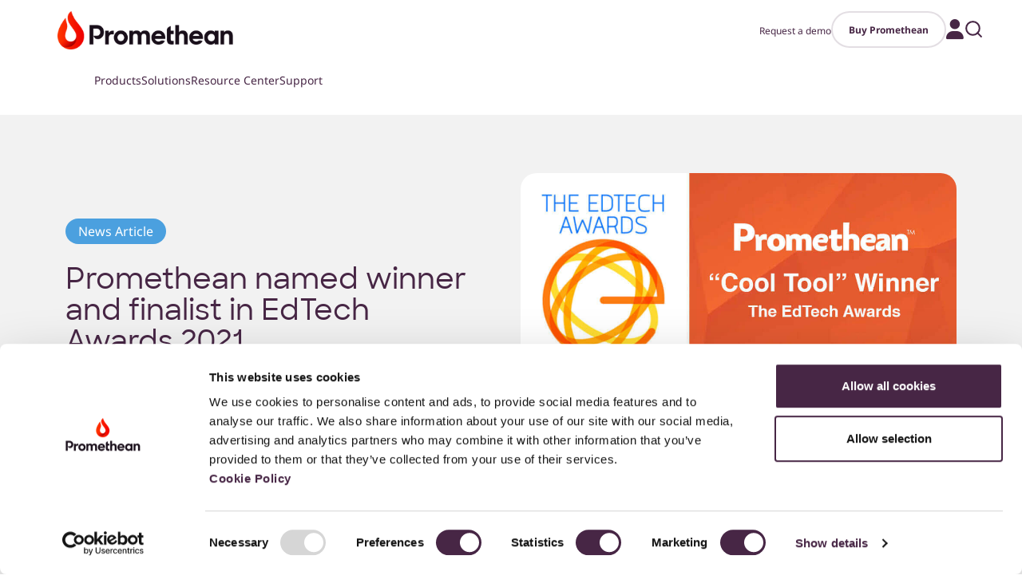

--- FILE ---
content_type: text/html; charset=UTF-8
request_url: https://www.prometheanworld.com/news-article/promethean-named-winner-and-finalist-in-edtech-awards-2021/
body_size: 19097
content:
<!doctype html>
<html lang="en-US">

<head>
    <meta charset="UTF-8">
    <meta name="viewport" content="width=device-width, initial-scale=1">
    <script>
    // Ensure dataLayer exists and push initial page language before GTM loads
    window.dataLayer = window.dataLayer || [];
    window.dataLayer.push({
        'event': 'gtm.load',
        'SiteLanguage': 'US'
    });
    </script>
    <!-- Google Tag Manager -->
<script>(function(w,d,s,l,i){w[l]=w[l]||[];w[l].push({'gtm.start':
new Date().getTime(),event:'gtm.js'});var f=d.getElementsByTagName(s)[0],
j=d.createElement(s),dl=l!='dataLayer'?'&l='+l:'';j.async=true;j.src=
'https://www.googletagmanager.com/gtm.js?id='+i+dl;f.parentNode.insertBefore(j,f);
})(window,document,'script','dataLayer','GTM-TBZLFJG');</script>
<!-- End Google Tag Manager -->    <link rel="profile" href="https://gmpg.org/xfn/11">
    <!-- page title -->
    <meta page-title="Promethean named winner and finalist in EdTech Awards 2021">
    <!-- Favicons -->
    <link rel="apple-touch-icon" sizes="180x180"
        href="https://www.prometheanworld.com/wp-content/themes/bootscore-5-child/img/favicon/apple-touch-icon.png">
    <link rel="icon" type="image/png" sizes="32x32"
        href="https://www.prometheanworld.com/wp-content/themes/bootscore-5-child/img/favicon/favicon-32x32.png">
    <link rel="icon" type="image/png" sizes="16x16"
        href="https://www.prometheanworld.com/wp-content/themes/bootscore-5-child/img/favicon/favicon-16x16.png">
    <link rel="mask-icon"
        href="https://www.prometheanworld.com/wp-content/themes/bootscore-5-child/img/favicon/safari-pinned-tab.svg"
        color="#f71c00">
    <meta name="msapplication-TileColor" content="#ffffff">
    <meta name="theme-color" content="#ffffff">
    <!-- Loads the internal WP jQuery -->
        <script>console.log('Defaulting to US as site language');</script><meta name='robots' content='index, follow, max-image-preview:large, max-snippet:-1, max-video-preview:-1' />

	<!-- This site is optimized with the Yoast SEO Premium plugin v26.5 (Yoast SEO v26.5) - https://yoast.com/wordpress/plugins/seo/ -->
	<title>Promethean named winner in EdTech Awards 2021 &#8211; Promethean World</title>
	<meta name="description" content="EdTech Digest recognized Promethean’s ClassFlow software as the winner of the EdTech Awards 2021 in the E-Learning, Blended, or Flipped Solution category." />
	<link rel="canonical" href="https://www.prometheanworld.com/news-article/promethean-named-winner-and-finalist-in-edtech-awards-2021/" />
	<meta property="og:locale" content="en_US" />
	<meta property="og:type" content="article" />
	<meta property="og:title" content="Promethean named winner and finalist in EdTech Awards 2021" />
	<meta property="og:description" content="EdTech Digest recognized Promethean’s ClassFlow software as the winner of the EdTech Awards 2021 in the E-Learning, Blended, or Flipped Solution category." />
	<meta property="og:url" content="https://www.prometheanworld.com/news-article/promethean-named-winner-and-finalist-in-edtech-awards-2021/" />
	<meta property="og:site_name" content="Promethean World" />
	<meta property="article:publisher" content="https://www.facebook.com/PrometheanWorld?brand_redir=DISABLE" />
	<meta property="article:published_time" content="2021-04-06T12:33:46+00:00" />
	<meta property="article:modified_time" content="2021-10-19T10:10:17+00:00" />
	<meta property="og:image" content="https://www.prometheanworld.com/wp-content/uploads/2021/07/PW_Award-CoolTool-2021.jpg" />
	<meta property="og:image:width" content="1010" />
	<meta property="og:image:height" content="600" />
	<meta property="og:image:type" content="image/jpeg" />
	<meta name="author" content="Joe Lambert" />
	<meta name="twitter:card" content="summary_large_image" />
	<meta name="twitter:creator" content="@promethean" />
	<meta name="twitter:site" content="@promethean" />
	<meta name="twitter:label1" content="Written by" />
	<meta name="twitter:data1" content="Joe Lambert" />
	<meta name="twitter:label2" content="Est. reading time" />
	<meta name="twitter:data2" content="3 minutes" />
	<!-- / Yoast SEO Premium plugin. -->


<link rel='dns-prefetch' href='//use.fontawesome.com' />
<link rel="alternate" type="application/rss+xml" title="Promethean World &raquo; Feed" href="https://www.prometheanworld.com/feed/" />
<link rel="alternate" type="text/calendar" title="Promethean World &raquo; iCal Feed" href="https://www.prometheanworld.com/events/?ical=1" />
<link rel="alternate" title="oEmbed (JSON)" type="application/json+oembed" href="https://www.prometheanworld.com/wp-json/oembed/1.0/embed?url=https%3A%2F%2Fwww.prometheanworld.com%2Fnews-article%2Fpromethean-named-winner-and-finalist-in-edtech-awards-2021%2F" />
<link rel="alternate" title="oEmbed (XML)" type="text/xml+oembed" href="https://www.prometheanworld.com/wp-json/oembed/1.0/embed?url=https%3A%2F%2Fwww.prometheanworld.com%2Fnews-article%2Fpromethean-named-winner-and-finalist-in-edtech-awards-2021%2F&#038;format=xml" />
<style id='wp-img-auto-sizes-contain-inline-css' type='text/css'>
img:is([sizes=auto i],[sizes^="auto," i]){contain-intrinsic-size:3000px 1500px}
/*# sourceURL=wp-img-auto-sizes-contain-inline-css */
</style>
<link rel='stylesheet' id='wp-block-library-css' href='https://www.prometheanworld.com/wp-includes/css/dist/block-library/style.min.css?ver=6.9' type='text/css' media='all' />
<style id='wp-block-paragraph-inline-css' type='text/css'>
.is-small-text{font-size:.875em}.is-regular-text{font-size:1em}.is-large-text{font-size:2.25em}.is-larger-text{font-size:3em}.has-drop-cap:not(:focus):first-letter{float:left;font-size:8.4em;font-style:normal;font-weight:100;line-height:.68;margin:.05em .1em 0 0;text-transform:uppercase}body.rtl .has-drop-cap:not(:focus):first-letter{float:none;margin-left:.1em}p.has-drop-cap.has-background{overflow:hidden}:root :where(p.has-background){padding:1.25em 2.375em}:where(p.has-text-color:not(.has-link-color)) a{color:inherit}p.has-text-align-left[style*="writing-mode:vertical-lr"],p.has-text-align-right[style*="writing-mode:vertical-rl"]{rotate:180deg}
/*# sourceURL=https://www.prometheanworld.com/wp-includes/blocks/paragraph/style.min.css */
</style>
<style id='global-styles-inline-css' type='text/css'>
:root{--wp--preset--aspect-ratio--square: 1;--wp--preset--aspect-ratio--4-3: 4/3;--wp--preset--aspect-ratio--3-4: 3/4;--wp--preset--aspect-ratio--3-2: 3/2;--wp--preset--aspect-ratio--2-3: 2/3;--wp--preset--aspect-ratio--16-9: 16/9;--wp--preset--aspect-ratio--9-16: 9/16;--wp--preset--color--black: #000000;--wp--preset--color--cyan-bluish-gray: #abb8c3;--wp--preset--color--white: #ffffff;--wp--preset--color--pale-pink: #f78da7;--wp--preset--color--vivid-red: #cf2e2e;--wp--preset--color--luminous-vivid-orange: #ff6900;--wp--preset--color--luminous-vivid-amber: #fcb900;--wp--preset--color--light-green-cyan: #7bdcb5;--wp--preset--color--vivid-green-cyan: #00d084;--wp--preset--color--pale-cyan-blue: #8ed1fc;--wp--preset--color--vivid-cyan-blue: #0693e3;--wp--preset--color--vivid-purple: #9b51e0;--wp--preset--gradient--vivid-cyan-blue-to-vivid-purple: linear-gradient(135deg,rgb(6,147,227) 0%,rgb(155,81,224) 100%);--wp--preset--gradient--light-green-cyan-to-vivid-green-cyan: linear-gradient(135deg,rgb(122,220,180) 0%,rgb(0,208,130) 100%);--wp--preset--gradient--luminous-vivid-amber-to-luminous-vivid-orange: linear-gradient(135deg,rgb(252,185,0) 0%,rgb(255,105,0) 100%);--wp--preset--gradient--luminous-vivid-orange-to-vivid-red: linear-gradient(135deg,rgb(255,105,0) 0%,rgb(207,46,46) 100%);--wp--preset--gradient--very-light-gray-to-cyan-bluish-gray: linear-gradient(135deg,rgb(238,238,238) 0%,rgb(169,184,195) 100%);--wp--preset--gradient--cool-to-warm-spectrum: linear-gradient(135deg,rgb(74,234,220) 0%,rgb(151,120,209) 20%,rgb(207,42,186) 40%,rgb(238,44,130) 60%,rgb(251,105,98) 80%,rgb(254,248,76) 100%);--wp--preset--gradient--blush-light-purple: linear-gradient(135deg,rgb(255,206,236) 0%,rgb(152,150,240) 100%);--wp--preset--gradient--blush-bordeaux: linear-gradient(135deg,rgb(254,205,165) 0%,rgb(254,45,45) 50%,rgb(107,0,62) 100%);--wp--preset--gradient--luminous-dusk: linear-gradient(135deg,rgb(255,203,112) 0%,rgb(199,81,192) 50%,rgb(65,88,208) 100%);--wp--preset--gradient--pale-ocean: linear-gradient(135deg,rgb(255,245,203) 0%,rgb(182,227,212) 50%,rgb(51,167,181) 100%);--wp--preset--gradient--electric-grass: linear-gradient(135deg,rgb(202,248,128) 0%,rgb(113,206,126) 100%);--wp--preset--gradient--midnight: linear-gradient(135deg,rgb(2,3,129) 0%,rgb(40,116,252) 100%);--wp--preset--font-size--small: 13px;--wp--preset--font-size--medium: 20px;--wp--preset--font-size--large: 36px;--wp--preset--font-size--x-large: 42px;--wp--preset--spacing--20: 0.44rem;--wp--preset--spacing--30: 0.67rem;--wp--preset--spacing--40: 1rem;--wp--preset--spacing--50: 1.5rem;--wp--preset--spacing--60: 2.25rem;--wp--preset--spacing--70: 3.38rem;--wp--preset--spacing--80: 5.06rem;--wp--preset--shadow--natural: 6px 6px 9px rgba(0, 0, 0, 0.2);--wp--preset--shadow--deep: 12px 12px 50px rgba(0, 0, 0, 0.4);--wp--preset--shadow--sharp: 6px 6px 0px rgba(0, 0, 0, 0.2);--wp--preset--shadow--outlined: 6px 6px 0px -3px rgb(255, 255, 255), 6px 6px rgb(0, 0, 0);--wp--preset--shadow--crisp: 6px 6px 0px rgb(0, 0, 0);}:where(.is-layout-flex){gap: 0.5em;}:where(.is-layout-grid){gap: 0.5em;}body .is-layout-flex{display: flex;}.is-layout-flex{flex-wrap: wrap;align-items: center;}.is-layout-flex > :is(*, div){margin: 0;}body .is-layout-grid{display: grid;}.is-layout-grid > :is(*, div){margin: 0;}:where(.wp-block-columns.is-layout-flex){gap: 2em;}:where(.wp-block-columns.is-layout-grid){gap: 2em;}:where(.wp-block-post-template.is-layout-flex){gap: 1.25em;}:where(.wp-block-post-template.is-layout-grid){gap: 1.25em;}.has-black-color{color: var(--wp--preset--color--black) !important;}.has-cyan-bluish-gray-color{color: var(--wp--preset--color--cyan-bluish-gray) !important;}.has-white-color{color: var(--wp--preset--color--white) !important;}.has-pale-pink-color{color: var(--wp--preset--color--pale-pink) !important;}.has-vivid-red-color{color: var(--wp--preset--color--vivid-red) !important;}.has-luminous-vivid-orange-color{color: var(--wp--preset--color--luminous-vivid-orange) !important;}.has-luminous-vivid-amber-color{color: var(--wp--preset--color--luminous-vivid-amber) !important;}.has-light-green-cyan-color{color: var(--wp--preset--color--light-green-cyan) !important;}.has-vivid-green-cyan-color{color: var(--wp--preset--color--vivid-green-cyan) !important;}.has-pale-cyan-blue-color{color: var(--wp--preset--color--pale-cyan-blue) !important;}.has-vivid-cyan-blue-color{color: var(--wp--preset--color--vivid-cyan-blue) !important;}.has-vivid-purple-color{color: var(--wp--preset--color--vivid-purple) !important;}.has-black-background-color{background-color: var(--wp--preset--color--black) !important;}.has-cyan-bluish-gray-background-color{background-color: var(--wp--preset--color--cyan-bluish-gray) !important;}.has-white-background-color{background-color: var(--wp--preset--color--white) !important;}.has-pale-pink-background-color{background-color: var(--wp--preset--color--pale-pink) !important;}.has-vivid-red-background-color{background-color: var(--wp--preset--color--vivid-red) !important;}.has-luminous-vivid-orange-background-color{background-color: var(--wp--preset--color--luminous-vivid-orange) !important;}.has-luminous-vivid-amber-background-color{background-color: var(--wp--preset--color--luminous-vivid-amber) !important;}.has-light-green-cyan-background-color{background-color: var(--wp--preset--color--light-green-cyan) !important;}.has-vivid-green-cyan-background-color{background-color: var(--wp--preset--color--vivid-green-cyan) !important;}.has-pale-cyan-blue-background-color{background-color: var(--wp--preset--color--pale-cyan-blue) !important;}.has-vivid-cyan-blue-background-color{background-color: var(--wp--preset--color--vivid-cyan-blue) !important;}.has-vivid-purple-background-color{background-color: var(--wp--preset--color--vivid-purple) !important;}.has-black-border-color{border-color: var(--wp--preset--color--black) !important;}.has-cyan-bluish-gray-border-color{border-color: var(--wp--preset--color--cyan-bluish-gray) !important;}.has-white-border-color{border-color: var(--wp--preset--color--white) !important;}.has-pale-pink-border-color{border-color: var(--wp--preset--color--pale-pink) !important;}.has-vivid-red-border-color{border-color: var(--wp--preset--color--vivid-red) !important;}.has-luminous-vivid-orange-border-color{border-color: var(--wp--preset--color--luminous-vivid-orange) !important;}.has-luminous-vivid-amber-border-color{border-color: var(--wp--preset--color--luminous-vivid-amber) !important;}.has-light-green-cyan-border-color{border-color: var(--wp--preset--color--light-green-cyan) !important;}.has-vivid-green-cyan-border-color{border-color: var(--wp--preset--color--vivid-green-cyan) !important;}.has-pale-cyan-blue-border-color{border-color: var(--wp--preset--color--pale-cyan-blue) !important;}.has-vivid-cyan-blue-border-color{border-color: var(--wp--preset--color--vivid-cyan-blue) !important;}.has-vivid-purple-border-color{border-color: var(--wp--preset--color--vivid-purple) !important;}.has-vivid-cyan-blue-to-vivid-purple-gradient-background{background: var(--wp--preset--gradient--vivid-cyan-blue-to-vivid-purple) !important;}.has-light-green-cyan-to-vivid-green-cyan-gradient-background{background: var(--wp--preset--gradient--light-green-cyan-to-vivid-green-cyan) !important;}.has-luminous-vivid-amber-to-luminous-vivid-orange-gradient-background{background: var(--wp--preset--gradient--luminous-vivid-amber-to-luminous-vivid-orange) !important;}.has-luminous-vivid-orange-to-vivid-red-gradient-background{background: var(--wp--preset--gradient--luminous-vivid-orange-to-vivid-red) !important;}.has-very-light-gray-to-cyan-bluish-gray-gradient-background{background: var(--wp--preset--gradient--very-light-gray-to-cyan-bluish-gray) !important;}.has-cool-to-warm-spectrum-gradient-background{background: var(--wp--preset--gradient--cool-to-warm-spectrum) !important;}.has-blush-light-purple-gradient-background{background: var(--wp--preset--gradient--blush-light-purple) !important;}.has-blush-bordeaux-gradient-background{background: var(--wp--preset--gradient--blush-bordeaux) !important;}.has-luminous-dusk-gradient-background{background: var(--wp--preset--gradient--luminous-dusk) !important;}.has-pale-ocean-gradient-background{background: var(--wp--preset--gradient--pale-ocean) !important;}.has-electric-grass-gradient-background{background: var(--wp--preset--gradient--electric-grass) !important;}.has-midnight-gradient-background{background: var(--wp--preset--gradient--midnight) !important;}.has-small-font-size{font-size: var(--wp--preset--font-size--small) !important;}.has-medium-font-size{font-size: var(--wp--preset--font-size--medium) !important;}.has-large-font-size{font-size: var(--wp--preset--font-size--large) !important;}.has-x-large-font-size{font-size: var(--wp--preset--font-size--x-large) !important;}
/*# sourceURL=global-styles-inline-css */
</style>

<style id='classic-theme-styles-inline-css' type='text/css'>
/*! This file is auto-generated */
.wp-block-button__link{color:#fff;background-color:#32373c;border-radius:9999px;box-shadow:none;text-decoration:none;padding:calc(.667em + 2px) calc(1.333em + 2px);font-size:1.125em}.wp-block-file__button{background:#32373c;color:#fff;text-decoration:none}
/*# sourceURL=/wp-includes/css/classic-themes.min.css */
</style>
<style id='font-awesome-svg-styles-default-inline-css' type='text/css'>
.svg-inline--fa {
  display: inline-block;
  height: 1em;
  overflow: visible;
  vertical-align: -.125em;
}
/*# sourceURL=font-awesome-svg-styles-default-inline-css */
</style>
<link rel='stylesheet' id='font-awesome-svg-styles-css' href='https://www.prometheanworld.com/wp-content/uploads/font-awesome/v6.4.2/css/svg-with-js.css' type='text/css' media='all' />
<style id='font-awesome-svg-styles-inline-css' type='text/css'>
   .wp-block-font-awesome-icon svg::before,
   .wp-rich-text-font-awesome-icon svg::before {content: unset;}
/*# sourceURL=font-awesome-svg-styles-inline-css */
</style>
<link rel='stylesheet' id='do-spaces-styles-css' href='https://www.prometheanworld.com/wp-content/plugins/digital-ocean-file-lister/css/do-spaces-styles.css?ver=1.0' type='text/css' media='all' />
<link rel='stylesheet' id='wpml-legacy-horizontal-list-0-css' href='https://www.prometheanworld.com/wp-content/plugins/sitepress-multilingual-cms/templates/language-switchers/legacy-list-horizontal/style.min.css?ver=1' type='text/css' media='all' />
<link rel='stylesheet' id='search-filter-plugin-styles-css' href='https://www.prometheanworld.com/wp-content/plugins/search-filter-pro/public/assets/css/search-filter.min.css?ver=2.5.21' type='text/css' media='all' />
<link rel='stylesheet' id='fontawesome-css' href='https://www.prometheanworld.com/wp-content/themes/bootscore-5/css/lib/fontawesome.min.css?ver=6.9' type='text/css' media='all' />
<link rel='stylesheet' id='font-awesome-official-css' href='https://use.fontawesome.com/releases/v6.4.2/css/all.css' type='text/css' media='all' integrity="sha384-blOohCVdhjmtROpu8+CfTnUWham9nkX7P7OZQMst+RUnhtoY/9qemFAkIKOYxDI3" crossorigin="anonymous" />
<link rel='stylesheet' id='parent-style-css' href='https://www.prometheanworld.com/wp-content/themes/bootscore-5/style.css' type='text/css' media='all' />
<link rel='stylesheet' id='child-theme-bootstrap-css' href='https://www.prometheanworld.com/wp-content/themes/bootscore-5-child/bootstrap-css/lib/bootstrap.min.css?ver=1726649013' type='text/css' media='all' />
<link rel='stylesheet' id='child-style-css' href='https://www.prometheanworld.com/wp-content/themes/bootscore-5-child/style.css?ver=1769179848' type='text/css' media='all' />
<link rel='stylesheet' id='prom_search_custom-style-css' href='https://www.prometheanworld.com/wp-content/plugins/prom-search//css/tempcss.css?ver=2026114615' type='text/css' media='all' />
<link rel='stylesheet' id='font-awesome-official-v4shim-css' href='https://use.fontawesome.com/releases/v6.4.2/css/v4-shims.css' type='text/css' media='all' integrity="sha384-IqMDcR2qh8kGcGdRrxwop5R2GiUY5h8aDR/LhYxPYiXh3sAAGGDkFvFqWgFvTsTd" crossorigin="anonymous" />
<script type="text/javascript" src="https://www.prometheanworld.com/wp-includes/js/jquery/jquery.min.js?ver=3.7.1" id="jquery-core-js"></script>
<script type="text/javascript" src="https://www.prometheanworld.com/wp-includes/js/jquery/jquery-migrate.min.js?ver=3.4.1" id="jquery-migrate-js"></script>
<script type="text/javascript" id="wpml-cookie-js-extra">
/* <![CDATA[ */
var wpml_cookies = {"wp-wpml_current_language":{"value":"us","expires":1,"path":"/"}};
var wpml_cookies = {"wp-wpml_current_language":{"value":"us","expires":1,"path":"/"}};
//# sourceURL=wpml-cookie-js-extra
/* ]]> */
</script>
<script type="text/javascript" src="https://www.prometheanworld.com/wp-content/plugins/sitepress-multilingual-cms/res/js/cookies/language-cookie.js?ver=486900" id="wpml-cookie-js" defer="defer" data-wp-strategy="defer"></script>
<script type="text/javascript" src="https://www.prometheanworld.com/wp-content/plugins/nelio-ab-testing/assets/dist/js/visitor-type.js?ver=fed1bd0d2f7778dac059" id="nelio-ab-testing-visitor-type-js"></script>
<script type="text/javascript" id="search-filter-plugin-build-js-extra">
/* <![CDATA[ */
var SF_LDATA = {"ajax_url":"https://www.prometheanworld.com/wp-admin/admin-ajax.php","home_url":"https://www.prometheanworld.com/","extensions":[]};
//# sourceURL=search-filter-plugin-build-js-extra
/* ]]> */
</script>
<script type="text/javascript" src="https://www.prometheanworld.com/wp-content/plugins/search-filter-pro/public/assets/js/search-filter-build.min.js?ver=2.5.21" id="search-filter-plugin-build-js"></script>
<script type="text/javascript" src="https://www.prometheanworld.com/wp-content/plugins/search-filter-pro/public/assets/js/chosen.jquery.min.js?ver=2.5.21" id="search-filter-plugin-chosen-js"></script>
<link rel="https://api.w.org/" href="https://www.prometheanworld.com/wp-json/" /><link rel="alternate" title="JSON" type="application/json" href="https://www.prometheanworld.com/wp-json/wp/v2/posts/3574" /><link rel="EditURI" type="application/rsd+xml" title="RSD" href="https://www.prometheanworld.com/xmlrpc.php?rsd" />
<link rel='shortlink' href='https://www.prometheanworld.com/?p=3574' />
<meta name="generator" content="WPML ver:4.8.6 stt:1,69,66,3;" />
<script type="application/ld+json">{"@context":"http:\/\/schema.org","@type":"Organization","name":"Promethean World","legalName":"","foundingDate":"1997","url":"https:\/\/www.prometheanworld.com","telephone":"8886522848","address":{"@type":"PostalAddress","streetAddress":"720 Olive Way, Suite 1500","postalCode":"98101","addressLocality":"Seattle","addressRegion":"Washington","addressCountry":"United States"},"logo":"https:\/\/cdn.prometheanworld.com\/wp-content\/uploads\/2021\/10\/18150923\/mstile-150x150-1.png","sameAs":["https:\/\/www.pinterest.com\/prometheanworld\/","http:\/\/www.twitter.com\/promethean","https:\/\/www.facebook.com\/PrometheanWorld","http:\/\/www.linkedin.com\/company\/promethean"],"contactPoint":[{"@type":"ContactPoint","contactType":"customer support","telephone":"+1-678-393-1061","areaServed":"US"}]}</script><meta name="tec-api-version" content="v1"><meta name="tec-api-origin" content="https://www.prometheanworld.com"><link rel="alternate" href="https://www.prometheanworld.com/wp-json/tribe/events/v1/" /><link rel="pingback" href="https://www.prometheanworld.com/xmlrpc.php"><style type="text/css">.recentcomments a{display:inline !important;padding:0 !important;margin:0 !important;}</style>		<style type="text/css" id="wp-custom-css">
			.learning-training img {
		max-width: 80px;
}

.learning-training section {
	padding: 3rem 2rem !important;
}


/* .dropdown div.btn{
	display: none !important;
} */

html[lang="de-DE"] .evergreen_de .evergreen-hero h2 {
	top: 0;
	left: 0;
}

@media (min-width: 430px) {
  html[lang="de-DE"] .evergreen_de .evergreen-hero h2 {
    padding-left: 20px;
  }
}

@media (min-width: 999px) {
  html[lang="de-DE"] .evergreen_de .evergreen-hero h2 {
    top: -20px;
  }
}
@media (min-width: 1146px) {
  html[lang="de-DE"] .evergreen_de .evergreen-hero h2 {
    top: -50px;
  }
}
@media (min-width: 1200px) {
  html[lang="de-DE"] .evergreen_de .evergreen-hero h2 {
    top: -20px;
    left: 20px;
  }
}

@media (min-width: 1320px) {
  html[lang="de-DE"] .evergreen_de .evergreen-hero h2 {
    left: 90px;
  }
}
@media (min-width: 1500px) {
  html[lang="de-DE"] .evergreen_de .evergreen-hero h2 {
    font-size: 64px !important;
  }
}
@media (min-width: 1800px) {
  html[lang="de-DE"] .evergreen_de .evergreen-hero h2 {
    left: 170px;
  }
}
@media (min-width: 1900px) {
  html[lang="de-DE"] .evergreen_de .evergreen-hero h2 {
    left: 230px;
  }
}
@media (min-width: 2000px) {
  html[lang="de-DE"] .evergreen_de .evergreen-hero h2 {
    left: 270px;
    font-size: 64px !important;
  }
}

		</style>
		</head>

<body class="wp-singular post-template-default single single-post postid-3574 single-format-standard wp-theme-bootscore-5 wp-child-theme-bootscore-5-child tribe-no-js">
        <!-- Google Tag Manager (noscript) -->
<noscript><iframe src="https://www.googletagmanager.com/ns.html?id=GTM-TBZLFJG"
height="0" width="0" style="display:none;visibility:hidden"></iframe></noscript>
<!-- End Google Tag Manager (noscript) -->    <div id="to-top"></div>
        <div id="page" class="site">
        <header class="header pt-3 px-md-5 pb-2 bg-white d-flex d-lg-block header-border sticky-top">
            <!-- Desktop header -->
            <div class="d-none d-lg-block">
                <style>
.desktop-nav {
    padding-left: 10px;
    display: flex;
    list-style-type: none;
    gap: 30px;

    a {
        text-decoration: none;
    }
}
</style>

<div class="container-fluid px-4 nav-contain">
    <div class="row">
        <div class="col-6 d-flex d-md-block">
            <div class="header__logo-container">
                <div class="header__logomark">
                    <a class="navbar-brand" href="https://www.prometheanworld.com">
                        <img class="header__logomark-image"
                            src="https://www.prometheanworld.com/wp-content/themes/bootscore-5-child/img/logo/separated-logo/promethean-logo-mark.png"
                            alt="logo" />
                </div>
                <div class="header__logotype">
                    <img class="header__logotype-image"
                        src="https://www.prometheanworld.com/wp-content/themes/bootscore-5-child/img/logo/separated-logo/promethean-logo.png"
                        alt="logo" />
                </div>
                </a>
            </div>
        </div>
        <div class="col-6 zindex-header align-self-end pe-0">
            <div id="top-bar" class="top-bar">
                <nav class="nav flex-row-reverse">
                    <nav id="header-secondary-menu" class="menu-top-bar-container"><ul id="menu-top-bar" class="menu"><li id="menu-item-111207" class="menu-item menu-item-type-post_type menu-item-object-page menu-item-111207"><a href="https://www.prometheanworld.com/how-to-buy/request-a-demo/">Request a demo</a></li>
<li id="menu-item-111206" class="nav-btn-outline menu-item menu-item-type-post_type menu-item-object-page menu-item-111206"><a href="https://www.prometheanworld.com/how-to-buy/">Buy Promethean</a></li>
<li id="menu-item-121159" class="use-dashicon menu-item menu-item-type-custom menu-item-object-custom menu-item-121159"><a target="_blank" href="https://one.prometheanworld.com/"><i class="fa-solid fa-user dashicons-admin-users" aria-hidden="true"></i><span class="screen-reader-text">Promethean account</span></a></li>
</ul></nav>                </nav>
            </div>
        </div>
    </div>
</div>

<div id="masthead" class="site-header nav-default nav-contain new-nav">
    <nav id="nav-main" class="navbar header__navbar-container py-sm-3">
        <div class="container-fluid">

            <ul class="desktop-nav">
                                <li class="menu-item menu-item-products has-dropdown"
                    data-key="products">
                    <a href="https://www.prometheanworld.com/products/">Products</a>

                    
<div class="dropdown dropdown-products p-0 px-2">
  <ul class="list-unstyled mb-0">
          <li>
        <div class="row gx-3 align-items-start">

          <div class="p-0 col-8 d-flex w-100 position-relative">
            
            <a href="https://www.prometheanworld.com/products/interactive-displays/" class="d-flex text-decoration-none col-category">
              
    <h5 class="ps-3 mb-1">Interactive Displays</h5>
    <span><i class="fa-solid fa-chevron-right"></i></span>
              </a>

                          <div class="col-products-background">
                <ul class="list-unstyled pt-4 col-products gap-5 ">
                                      <li class="mb-1 d-flex">
                      <div class="col-8">
                        <h6><a href="https://www.prometheanworld.com/products/interactive-displays/activpanel/" class="text-decoration-none">
                            ActivPanel 10                          </a></h6>

                                                  <a href="https://www.prometheanworld.com/products/interactive-displays/activpanel/" class="text-decoration-none">
                            <p class="mb-0 text-muted small">
                              Maximize learning and collaboration with Promethean’s most adaptable, compatible display.                            </p>
                          </a>
                      </div>
                                              <div class="col-4">
                          <a href="https://www.prometheanworld.com/products/interactive-displays/activpanel/" class="text-decoration-none"><img
                              src="https://cdn.prometheanworld.com/wp-content/uploads/2025/01/06092400/AP10_Nav_image.jpg"
                              alt="Interactive Displays"
                              class="img-fluid rounded" />
                        </div></a>
                                          
                    </li>
                                      <li class="mb-1 d-flex">
                      <div class="col-8">
                        <h6><a href="https://www.prometheanworld.com/products/interactive-displays/activpanel-le/" class="text-decoration-none">
                            ActivPanel LE                          </a></h6>

                                                  <a href="https://www.prometheanworld.com/products/interactive-displays/activpanel-le/" class="text-decoration-none">
                            <p class="mb-0 text-muted small">
                              The all-new Promethean ActivPanel LE EDLA-certified and powered by Android.                            </p>
                          </a>
                      </div>
                                              <div class="col-4">
                          <a href="https://www.prometheanworld.com/products/interactive-displays/activpanel-le/" class="text-decoration-none"><img
                              src="https://cdn.prometheanworld.com/wp-content/uploads/2025/06/27104134/APLE_nav.jpg"
                              alt="Interactive Displays"
                              class="img-fluid rounded" />
                        </div></a>
                                          
                    </li>
                                  </ul>
              </div>
                      </div>



        </div>
      </li>
          <li>
        <div class="row gx-3 align-items-start">

          <div class="p-0 col-8 d-flex w-100 position-relative">
            
            <a href="#" class="d-flex text-decoration-none col-category">
              
    <h5 class="ps-3 mb-1">Digital Signage</h5>
    <span><i class="fa-solid fa-chevron-right"></i></span>
              </a>

                          <div class="col-products-background">
                <ul class="list-unstyled pt-4 col-products gap-5 ">
                                      <li class="mb-1 d-flex">
                      <div class="col-8">
                        <h6><a href="https://www.prometheanworld.com/products/digital-signage/activpanel-d-series/" class="text-decoration-none">
                            ActivPanel D-Series                          </a></h6>

                                                  <a href="https://www.prometheanworld.com/products/digital-signage/activpanel-d-series/" class="text-decoration-none">
                            <p class="mb-0 text-muted small">
                              A real-time digital signage solution delivers every message, everywhere, instantly.                            </p>
                          </a>
                      </div>
                                              <div class="col-4">
                          <a href="https://www.prometheanworld.com/products/digital-signage/activpanel-d-series/" class="text-decoration-none"><img
                              src="https://cdn.prometheanworld.com/wp-content/uploads/2025/06/27112312/ActivPanel-D-Series-nav.jpg"
                              alt="Digital Signage"
                              class="img-fluid rounded" />
                        </div></a>
                                          
                    </li>
                                  </ul>
              </div>
                      </div>



        </div>
      </li>
          <li>
        <div class="row gx-3 align-items-start">

          <div class="p-0 col-8 d-flex w-100 position-relative">
            
            <a href="https://www.prometheanworld.com/products/software/" class="d-flex text-decoration-none col-category">
              
    <h5 class="ps-3 mb-1">Promethean software</h5>
    <span><i class="fa-solid fa-chevron-right"></i></span>
              </a>

                          <div class="col-products-background">
                <ul class="list-unstyled pt-4 col-products gap-5 ">
                                      <li class="mb-1 d-flex">
                      <div class="col-8">
                        <h6><a href="https://www.prometheanworld.com/products/software/activsuite/" class="text-decoration-none">
                            Promethean ActivSuite™                          </a></h6>

                                                  <a href="https://www.prometheanworld.com/products/software/activsuite/" class="text-decoration-none">
                            <p class="mb-0 text-muted small">
                              Increase your freedom at and away from the panel with easy access to top Promethean apps.                            </p>
                          </a>
                      </div>
                                              <div class="col-4">
                          <a href="https://www.prometheanworld.com/products/software/activsuite/" class="text-decoration-none"><img
                              src="https://cdn.prometheanworld.com/wp-content/uploads/2025/01/06092708/ActivSuite_Nav_image.jpg"
                              alt="Promethean software"
                              class="img-fluid rounded" />
                        </div></a>
                                          
                    </li>
                                      <li class="mb-1 d-flex">
                      <div class="col-8">
                        <h6><a href="https://www.prometheanworld.com/products/software/explain-everything/" class="text-decoration-none">
                            Explain Everything                          </a></h6>

                                                  <a href="https://www.prometheanworld.com/products/software/explain-everything/" class="text-decoration-none">
                            <p class="mb-0 text-muted small">
                              Award-winning, cloud-based lesson creation and delivery software.                            </p>
                          </a>
                      </div>
                                              <div class="col-4">
                          <a href="https://www.prometheanworld.com/products/software/explain-everything/" class="text-decoration-none"><img
                              src="https://cdn.prometheanworld.com/wp-content/uploads/2024/03/18091921/EEA_Multimedia_Lesson_1123-1.jpeg"
                              alt="Promethean software"
                              class="img-fluid rounded" />
                        </div></a>
                                          
                    </li>
                                      <li class="mb-1 d-flex">
                      <div class="col-8">
                        <h6><a href="https://www.prometheanworld.com/products/software/activinspire/" class="text-decoration-none">
                            ActivInspire                          </a></h6>

                                                  <a href="https://www.prometheanworld.com/products/software/activinspire/" class="text-decoration-none">
                            <p class="mb-0 text-muted small">
                              Robust desktop teaching software.                            </p>
                          </a>
                      </div>
                                              <div class="col-4">
                          <a href="https://www.prometheanworld.com/products/software/activinspire/" class="text-decoration-none"><img
                              src="https://cdn.prometheanworld.com/wp-content/uploads/2024/03/18102813/activinspire-alt-1.jpeg"
                              alt="Promethean software"
                              class="img-fluid rounded" />
                        </div></a>
                                          
                    </li>
                                      <li class="mb-1 d-flex">
                      <div class="col-8">
                        <h6><a href="https://www.prometheanworld.com/products/software/admin-tools/" class="text-decoration-none">
                            Admin tools                          </a></h6>

                                                  <a href="https://www.prometheanworld.com/products/software/admin-tools/" class="text-decoration-none">
                            <p class="mb-0 text-muted small">
                              Choose between two robust approaches to securely manage your panels, users, and more                            </p>
                          </a>
                      </div>
                                              <div class="col-4">
                          <a href="https://www.prometheanworld.com/products/software/admin-tools/" class="text-decoration-none"><img
                              src="https://cdn.prometheanworld.com/wp-content/uploads/2024/03/18092039/Device-Management-alt-1.jpeg"
                              alt="Promethean software"
                              class="img-fluid rounded" />
                        </div></a>
                                          
                    </li>
                                      <li class="mb-1 d-flex">
                      <div class="col-8">
                        <h6><a href="https://www.prometheanworld.com/products/software/rise-vision/" class="text-decoration-none">
                            Rise Vision                          </a></h6>

                                                  <a href="https://www.prometheanworld.com/products/software/rise-vision/" class="text-decoration-none">
                            <p class="mb-0 text-muted small">
                              Cloud-based digital signage software for easy sharing and management from any device                            </p>
                          </a>
                      </div>
                                              <div class="col-4">
                          <a href="https://www.prometheanworld.com/products/software/rise-vision/" class="text-decoration-none"><img
                              src="https://cdn.prometheanworld.com/wp-content/uploads/2025/09/24145536/Adobe-Express-file-3.png"
                              alt="Promethean software"
                              class="img-fluid rounded" />
                        </div></a>
                                          
                    </li>
                                  </ul>
              </div>
                      </div>



        </div>
      </li>
          <li>
        <div class="row gx-3 align-items-start">

          <div class="p-0 col-8 d-flex w-100 position-relative">
            
            <a href="https://www.prometheanworld.com/products/modular-computing/" class="d-flex text-decoration-none col-category">
              
    <h5 class="ps-3 mb-1">Modular computing</h5>
    <span><i class="fa-solid fa-chevron-right"></i></span>
              </a>

                          <div class="col-products-background">
                <ul class="list-unstyled pt-4 col-products gap-5 ">
                                      <li class="mb-1 d-flex">
                      <div class="col-8">
                        <h6><a href="https://www.prometheanworld.com/products/modular-computing/chromebox-ops/" class="text-decoration-none">
                            Promethean Chromebox OPS                          </a></h6>

                                                  <a href="https://www.prometheanworld.com/products/modular-computing/chromebox-ops/" class="text-decoration-none">
                            <p class="mb-0 text-muted small">
                              Replicate the Chrome ecosystem on your ActivPanel                            </p>
                          </a>
                      </div>
                                              <div class="col-4">
                          <a href="https://www.prometheanworld.com/products/modular-computing/chromebox-ops/" class="text-decoration-none"><img
                              src="https://cdn.prometheanworld.com/wp-content/uploads/2025/08/19160959/NAV_image_Prom_Chromebox_OPS.png"
                              alt="Modular computing"
                              class="img-fluid rounded" />
                        </div></a>
                                          
                    </li>
                                      <li class="mb-1 d-flex">
                      <div class="col-8">
                        <h6><a href="https://www.prometheanworld.com/products/modular-computing/activconnect-ops-m/" class="text-decoration-none">
                            OPS-M                          </a></h6>

                                                  <a href="https://www.prometheanworld.com/products/modular-computing/activconnect-ops-m/" class="text-decoration-none">
                            <p class="mb-0 text-muted small">
                              An Intel-based module using the Microsoft ecosystem                            </p>
                          </a>
                      </div>
                                              <div class="col-4">
                          <a href="https://www.prometheanworld.com/products/modular-computing/activconnect-ops-m/" class="text-decoration-none"><img
                              src="https://cdn.prometheanworld.com/wp-content/uploads/2021/06/21135341/OPS-M4.png"
                              alt="Modular computing"
                              class="img-fluid rounded" />
                        </div></a>
                                          
                    </li>
                                      <li class="mb-1 d-flex">
                      <div class="col-8">
                        <h6><a href="https://www.prometheanworld.com/products/modular-computing/ops-a/" class="text-decoration-none">
                            OPS-A                          </a></h6>

                                                  <a href="https://www.prometheanworld.com/products/modular-computing/ops-a/" class="text-decoration-none">
                            <p class="mb-0 text-muted small">
                              An Android EDLA-certified device for use with the ActivPanel                            </p>
                          </a>
                      </div>
                                              <div class="col-4">
                          <a href="https://www.prometheanworld.com/products/modular-computing/ops-a/" class="text-decoration-none"><img
                              src="https://cdn.prometheanworld.com/wp-content/uploads/2025/09/04150422/OPS_A2_FR_0325v2.png"
                              alt="Modular computing"
                              class="img-fluid rounded" />
                        </div></a>
                                          
                    </li>
                                  </ul>
              </div>
                      </div>



        </div>
      </li>
          <li>
        <div class="row gx-3 align-items-start">

          <div class="p-0 col-8 d-flex w-100 position-relative">
            
            <a href="https://www.prometheanworld.com/products/accessories/" class="d-flex text-decoration-none col-category">
              
    <h5 class="ps-3 mb-1">Accessories</h5>
    <span><i class="fa-solid fa-chevron-right"></i></span>
              </a>

                          <div class="col-products-background">
                <ul class="list-unstyled pt-4 col-products gap-5 ">
                                      <li class="mb-1 d-flex">
                      <div class="col-8">
                        <h6><a href="https://www.prometheanworld.com/products/accessories/eptz-camera/" class="text-decoration-none">
                            ePTZ Camera                          </a></h6>

                                                  <a href="https://www.prometheanworld.com/products/accessories/eptz-camera/" class="text-decoration-none">
                            <p class="mb-0 text-muted small">
                              A camera with professional, clear optics and electronic pan, tilt, and zoom                            </p>
                          </a>
                      </div>
                                              <div class="col-4">
                          <a href="https://www.prometheanworld.com/products/accessories/eptz-camera/" class="text-decoration-none"><img
                              src="https://cdn.prometheanworld.com/wp-content/uploads/2025/05/15125835/AP10_Camera_Open_FR_0924-1-2.png"
                              alt="Accessories"
                              class="img-fluid rounded" />
                        </div></a>
                                          
                    </li>
                                      <li class="mb-1 d-flex">
                      <div class="col-8">
                        <h6><a href="https://www.prometheanworld.com/products/accessories/activpanel-stands/" class="text-decoration-none">
                            ActivPanel Stands                          </a></h6>

                                                  <a href="https://www.prometheanworld.com/products/accessories/activpanel-stands/" class="text-decoration-none">
                            <p class="mb-0 text-muted small">
                              A variety of stands and mounts to fit your needs                            </p>
                          </a>
                      </div>
                                              <div class="col-4">
                          <a href="https://www.prometheanworld.com/products/accessories/activpanel-stands/" class="text-decoration-none"><img
                              src="https://cdn.prometheanworld.com/wp-content/uploads/2025/08/07143407/Adobe-Express-file.png"
                              alt="Accessories"
                              class="img-fluid rounded" />
                        </div></a>
                                          
                    </li>
                                      <li class="mb-1 d-flex">
                      <div class="col-8">
                        <h6><a href="https://www.amazon.com/stores/page/8B334416-DB87-4AED-B07D-E9EA5E057158" class="text-decoration-none">
                            Spare parts                          </a></h6>

                                                  <a href="https://www.amazon.com/stores/page/8B334416-DB87-4AED-B07D-E9EA5E057158" class="text-decoration-none">
                            <p class="mb-0 text-muted small">
                              Critical spare parts and accessories for Promethean products                            </p>
                          </a>
                      </div>
                                              <div class="col-4">
                          <a href="https://www.amazon.com/stores/page/8B334416-DB87-4AED-B07D-E9EA5E057158" class="text-decoration-none"><img
                              src="https://cdn.prometheanworld.com/wp-content/uploads/2024/03/18094143/needitnow.jpeg"
                              alt="Accessories"
                              class="img-fluid rounded" />
                        </div></a>
                                          
                    </li>
                                  </ul>
              </div>
                      </div>



        </div>
      </li>
      </ul>
</div>                </li>
                                <li class="menu-item menu-item-industries has-dropdown"
                    data-key="industries">
                    <a href="https://www.prometheanworld.com/industries/">Solutions</a>

                      <div class="dropdown dropdown-industries p-4">
    <div class="row gx-5 gy-3">
                      <div class="col-12 col-md-6">
          <h5 class="fw-bold mb-2">
            <a href="https://www.prometheanworld.com/industries/education/" class="text-decoration-none text-dark">
              Education            </a>
          </h5>
          <ul class="list-unstyled mb-0">
                          <li class="mb-1">
                <a href="/industries/education/" class="text-decoration-none text-muted">
                  K-12                </a>
              </li>
                          <li class="mb-1">
                <a href="/industries/higher-education/" class="text-decoration-none text-muted">
                  Higher education                </a>
              </li>
                      </ul>
        </div>
                      <div class="col-12 col-md-6">
          <h5 class="fw-bold mb-2">
            <a href="https://www.prometheanworld.com/industries/workplace/" class="text-decoration-none text-dark">
              Workplace            </a>
          </h5>
          <ul class="list-unstyled mb-0">
                          <li class="mb-1">
                <a href="/industries/workplace/workplace/" class="text-decoration-none text-muted">
                  Architecture, engineering, and construction                </a>
              </li>
                          <li class="mb-1">
                <a href="/industries/workplace/interactive-displays-for-the-public-sector/" class="text-decoration-none text-muted">
                  Government                </a>
              </li>
                          <li class="mb-1">
                <a href="/industries/workplace/healthcare/" class="text-decoration-none text-muted">
                  Healthcare                </a>
              </li>
                          <li class="mb-1">
                <a href="/industries/workplace/interactive-displays-for-consulting-professional-services/" class="text-decoration-none text-muted">
                  Consulting and professional services                </a>
              </li>
                          <li class="mb-1">
                <a href="/industries/workplace/" class="text-decoration-none text-muted">
                  Workplace                </a>
              </li>
                      </ul>
        </div>
          </div>
  </div>
                  </li>
                                <li class="menu-item menu-item-resources has-dropdown"
                    data-key="resources">
                    <a href="https://www.prometheanworld.com/resource-center/">Resource Center</a>

                    
<div class="dropdown dropdown-resources p-3">
  <ul class="list-unstyled mb-0">
    
      <li class="pb-3 mb-3">
        <div class="row gx-3 align-items-start">

          <!-- Text column -->
          <div class="col-8">
            <a href="#" class="text-decoration-none">
              <h5 class="mb-1">Explore</h5>
            </a>

            
                          <ul class="list-unstyled mt-2">
                                  <li class="mb-1 text-nowrap">
                    <a href="https://www.prometheanworld.com/resource-center/content-type/blogs/" class="text-decoration-none">
                      Blogs                    </a>
                  </li>
                                  <li class="mb-1 text-nowrap">
                    <a href="https://www.prometheanworld.com/resource-center/content-type/articles/" class="text-decoration-none">
                      Articles                    </a>
                  </li>
                                  <li class="mb-1 text-nowrap">
                    <a href="https://www.prometheanworld.com/resource-center/content-type/guides/" class="text-decoration-none">
                      Guides                    </a>
                  </li>
                                  <li class="mb-1 text-nowrap">
                    <a href="https://www.prometheanworld.com/resource-center/content-type/customer-stories/" class="text-decoration-none">
                      Customer Stories                    </a>
                  </li>
                              </ul>
                      </div>

          <!-- Image column -->
          
        </div>
      </li>

    
      <li class="pb-3 mb-3">
        <div class="row gx-3 align-items-start">

          <!-- Text column -->
          <div class="col-8">
            <a href="#" class="text-decoration-none">
              <h5 class="mb-1">Connect</h5>
            </a>

            
                          <ul class="list-unstyled mt-2">
                                  <li class="mb-1 text-nowrap">
                    <a href="https://www.prometheanworld.com/about-us/news-events/news/" class="text-decoration-none">
                      News                    </a>
                  </li>
                                  <li class="mb-1 text-nowrap">
                    <a href="https://www.prometheanworld.com/events/" class="text-decoration-none">
                      Events                    </a>
                  </li>
                                  <li class="mb-1 text-nowrap">
                    <a href="https://learn.prometheanworld.com/learning_pack/promethean-professional-development/" class="text-decoration-none">
                      Professional Development                    </a>
                  </li>
                                  <li class="mb-1 text-nowrap">
                    <a href="https://learn.prometheanworld.com/" class="text-decoration-none">
                      Learn Promethean                    </a>
                  </li>
                              </ul>
                      </div>

          <!-- Image column -->
          
        </div>
      </li>

      </ul>
  
  <div class="d-flex p-0 justify-content-start btn btn-prw-plumb">
    <a href="https://www.prometheanworld.com/resource-center/">Resource Center</a>
  </div>

</div>                </li>
                                <li class="menu-item menu-item-support has-dropdown"
                    data-key="support">
                    <a href="#">Support</a>

                    
<div class="dropdown dropdown-support p-3">
  <ul class="list-unstyled mb-0">
    
      <li class="pb-3 mb-3">
        <div class="row gx-3 align-items-start">

          <!-- Text column -->
          <div class="col-8">
              <h5 class="mb-1">Quick links</h5>

            
                          <ul class="list-unstyled mt-2">
                                  <li class="mb-1">
                    <a href="https://support.prometheanworld.com/s/contact-us?language=en_US" class="text-decoration-none">
                      Contact support                    </a>
                  </li>
                                  <li class="mb-1">
                    <a href="https://support.prometheanworld.com/" class="text-decoration-none">
                      Visit support                    </a>
                  </li>
                              </ul>
                      </div>

          <!-- Image column -->
          
        </div>
      </li>

    
      <li class="pb-3 mb-3">
        <div class="row gx-3 align-items-start">

          <!-- Text column -->
          <div class="col-8">
              <h5 class="mb-1">Services</h5>

            
                          <ul class="list-unstyled mt-2">
                                  <li class="mb-1">
                    <a href="https://support.prometheanworld.com/s/spares-repairs-activpanel-elements-series" class="text-decoration-none">
                      Spares and repairs                    </a>
                  </li>
                                  <li class="mb-1">
                    <a href="https://support.prometheanworld.com/s/warranty-activcare" class="text-decoration-none">
                      Warranty and ActivCare                    </a>
                  </li>
                              </ul>
                      </div>

          <!-- Image column -->
          
        </div>
      </li>

    
      <li class="pb-3 mb-3">
        <div class="row gx-3 align-items-start">

          <!-- Text column -->
          <div class="col-8">
              <h5 class="mb-1">Knowledgebase</h5>

            
                          <ul class="list-unstyled mt-2">
                                  <li class="mb-1">
                    <a href="https://support.prometheanworld.com/s/article/2774" class="text-decoration-none">
                      Getting Started with ActivPanel 10                    </a>
                  </li>
                                  <li class="mb-1">
                    <a href="https://support.prometheanworld.com/s/article/1842?language=en_US" class="text-decoration-none">
                      How to upgrade ActivInspire to the Professional Edition                    </a>
                  </li>
                                  <li class="mb-1">
                    <a href="https://support.prometheanworld.com/s/article/1837?language=en_US" class="text-decoration-none">
                      Troubleshooting connection issues with your ActivPanel                    </a>
                  </li>
                                  <li class="mb-1">
                    <a href="https://support.prometheanworld.com/s/article/1841?language=en_US" class="text-decoration-none">
                      Getting started with ActivInspire                    </a>
                  </li>
                                  <li class="mb-1">
                    <a href="https://support.prometheanworld.com/s/article/1796?language=en_US" class="text-decoration-none">
                      Network considerations for Promethean products                    </a>
                  </li>
                              </ul>
                      </div>

          <!-- Image column -->
          
        </div>
      </li>

      </ul>
</div>                </li>
                            </ul>

        </div>
    </nav>
</div>

<script>
document.addEventListener('DOMContentLoaded', function() {
    const header = document.querySelector('.header');
    if (!header) return; // Defensive: exit if header is not present

    const scrollThreshold = 200;
    const scrollBuffer = 40;
    let isScrolled = false; // Track state to prevent rapid toggling

    function onScroll() {
        const scrollPos = Math.floor(window.scrollY); // Round to avoid subpixel issues
        if (scrollPos > scrollThreshold + scrollBuffer && !isScrolled) {
            header.classList.add('scrolled');
            isScrolled = true;
        } else if (scrollPos <= scrollThreshold - scrollBuffer && isScrolled) {
            header.classList.remove('scrolled');
            isScrolled = false;
        }
    }

    window.addEventListener('scroll', onScroll, {
        passive: true
    });
});
</script>            </div>

            <!-- Mobile header -->
            <div class="d-block d-lg-none w-100">
                
<header id="mobile-nav-bar">
    <div class="header__logo-container" id="header_container">
        <div class="header__logomark">
            <a class="navbar-brand" href="https://www.prometheanworld.com">
                <img class="header__logomark-image"
                    src="https://www.prometheanworld.com/wp-content/themes/bootscore-5-child/img/logo/separated-logo/promethean-logo-mark.png"
                    alt="logo" />
        </div>
        <div class="header__logotype">
            <img class="header__logotype-image"
                src="https://www.prometheanworld.com/wp-content/themes/bootscore-5-child/img/logo/separated-logo/promethean-logo.png"
                alt="logo" />
        </div>
        </a>
    </div>
    <button id="nav-back" aria-label="Go back">
        <svg class="back-icon" width="32" height="32" viewBox="0 0 24 24" fill="none" stroke="#472645" stroke-width="1" stroke-linecap="round" stroke-linejoin="round">
            <path d="M15 18l-6-6 6-6" />
        </svg>
    </button>
    <div>
        <button id="nav-search-toggle" aria-label="Open search">
            <svg class="search-icon" xmlns="http://www.w3.org/2000/svg" width="24" height="24" fill="none" stroke="#472645" stroke-width="2" stroke-linecap="round" stroke-linejoin="round" viewBox="0 0 24 24">
                <circle cx="11" cy="11" r="8"></circle>
                <line x1="21" y1="21" x2="16.65" y2="16.65"></line>
            </svg>
        </button>
        <button id="nav-toggle" aria-label="Toggle menu">
            <svg class="hamburger-icon" xmlns="http://www.w3.org/2000/svg" width="24" height="24" viewBox="0 0 24 24" fill="none" stroke="#472645" stroke-width="2" stroke-linecap="round" stroke-linejoin="round">
                <path d="M4 7H16M4 12H16M4 17H16" />
            </svg>
        </button>
    </div>
</header>

<nav id="mobile-nav" aria-hidden="true">
    <div class="nav-sections" id="nav-sections">
        <div class="nav-section" data-key="root">
                            <div class="nav-group nav-item--products">
                    <h3>Products</h3>
                    <ul class="nav-list">
                                                    <li>
                                <a href="#" data-section="interactive-displays" class="submenu-toggle">
                                    Interactive Displays                                </a>
                            </li>
                                                    <li>
                                <a href="#" data-section="digital-signage" class="submenu-toggle">
                                    Digital Signage                                </a>
                            </li>
                                                    <li>
                                <a href="#" data-section="promethean-software" class="submenu-toggle">
                                    Promethean software                                </a>
                            </li>
                                                    <li>
                                <a href="#" data-section="modular-computing" class="submenu-toggle">
                                    Modular computing                                </a>
                            </li>
                                                    <li>
                                <a href="#" data-section="accessories" class="submenu-toggle">
                                    Accessories                                </a>
                            </li>
                                            </ul>
                </div>
            
                            <div class="nav-group nav-item--solutions">
                    <h3>Solutions</h3>
                    <ul class="nav-list">
                                                    <li>
                                                                    <a href="#" data-section="education" class="submenu-toggle">
                                        Education                                    </a>
                                                            </li>
                                                    <li>
                                                                    <a href="#" data-section="workplace" class="submenu-toggle">
                                        Workplace                                    </a>
                                                            </li>
                                            </ul>
                </div>
                            <div class="nav-group nav-item--resource-center">
                    <h3>Resource Center</h3>
                    <ul class="nav-list">
                                                    <li>
                                                                    <a href="#" data-section="explore" class="submenu-toggle">
                                        Explore                                    </a>
                                                            </li>
                                                    <li>
                                                                    <a href="#" data-section="connect" class="submenu-toggle">
                                        Connect                                    </a>
                                                            </li>
                                            </ul>
                </div>
                            <div class="nav-group nav-item--support">
                    <h3>Support</h3>
                    <ul class="nav-list">
                                                    <li>
                                                                    <a href="#" data-section="quick-links" class="submenu-toggle">
                                        Quick links                                    </a>
                                                            </li>
                                                    <li>
                                                                    <a href="#" data-section="services" class="submenu-toggle">
                                        Services                                    </a>
                                                            </li>
                                                    <li>
                                                                    <a href="#" data-section="knowledgebase" class="submenu-toggle">
                                        Knowledgebase                                    </a>
                                                            </li>
                                            </ul>
                </div>
                    </div>

        <!-- Product subsections -->
                                    <div class="nav-section nav-section--products" data-key="interactive-displays">
                    <div class="sub-heading">Interactive Displays</div>
                    <ul class="nav-list">
                                                    <li>
                                <a href="https://www.prometheanworld.com/products/interactive-displays/activpanel/">
                                    ActivPanel 10                                </a>
                            </li>
                                                    <li>
                                <a href="https://www.prometheanworld.com/products/interactive-displays/activpanel-le/">
                                    ActivPanel LE                                </a>
                            </li>
                                            </ul>
                </div>
                            <div class="nav-section nav-section--products" data-key="digital-signage">
                    <div class="sub-heading">Digital Signage</div>
                    <ul class="nav-list">
                                                    <li>
                                <a href="https://www.prometheanworld.com/products/digital-signage/activpanel-d-series/">
                                    ActivPanel D-Series                                </a>
                            </li>
                                            </ul>
                </div>
                            <div class="nav-section nav-section--products" data-key="promethean-software">
                    <div class="sub-heading">Promethean software</div>
                    <ul class="nav-list">
                                                    <li>
                                <a href="https://www.prometheanworld.com/products/software/activsuite/">
                                    Promethean ActivSuite™                                </a>
                            </li>
                                                    <li>
                                <a href="https://www.prometheanworld.com/products/software/explain-everything/">
                                    Explain Everything                                </a>
                            </li>
                                                    <li>
                                <a href="https://www.prometheanworld.com/products/software/activinspire/">
                                    ActivInspire                                </a>
                            </li>
                                                    <li>
                                <a href="https://www.prometheanworld.com/products/software/admin-tools/">
                                    Admin tools                                </a>
                            </li>
                                                    <li>
                                <a href="https://www.prometheanworld.com/products/software/rise-vision/">
                                    Rise Vision                                </a>
                            </li>
                                            </ul>
                </div>
                            <div class="nav-section nav-section--products" data-key="modular-computing">
                    <div class="sub-heading">Modular computing</div>
                    <ul class="nav-list">
                                                    <li>
                                <a href="https://www.prometheanworld.com/products/modular-computing/chromebox-ops/">
                                    Promethean Chromebox OPS                                </a>
                            </li>
                                                    <li>
                                <a href="https://www.prometheanworld.com/products/modular-computing/activconnect-ops-m/">
                                    OPS-M                                </a>
                            </li>
                                                    <li>
                                <a href="https://www.prometheanworld.com/products/modular-computing/ops-a/">
                                    OPS-A                                </a>
                            </li>
                                            </ul>
                </div>
                            <div class="nav-section nav-section--products" data-key="accessories">
                    <div class="sub-heading">Accessories</div>
                    <ul class="nav-list">
                                                    <li>
                                <a href="https://www.prometheanworld.com/products/accessories/eptz-camera/">
                                    ePTZ Camera                                </a>
                            </li>
                                                    <li>
                                <a href="https://www.prometheanworld.com/products/accessories/activpanel-stands/">
                                    ActivPanel Stands                                </a>
                            </li>
                                                    <li>
                                <a href="https://www.amazon.com/stores/page/8B334416-DB87-4AED-B07D-E9EA5E057158">
                                    Spare parts                                </a>
                            </li>
                                            </ul>
                </div>
                    
        <!-- Generic child subsections -->
                    <div class="nav-section" data-key="education">
                <div class="sub-heading">Education</div>
                <ul class="nav-list">
                                            <li>
                            <a href="/industries/education/">
                                K-12                            </a>
                        </li>
                                            <li>
                            <a href="/industries/higher-education/">
                                Higher education                            </a>
                        </li>
                                    </ul>
            </div>
                    <div class="nav-section" data-key="workplace">
                <div class="sub-heading">Workplace</div>
                <ul class="nav-list">
                                            <li>
                            <a href="/industries/workplace/workplace/">
                                Architecture, engineering, and construction                            </a>
                        </li>
                                            <li>
                            <a href="/industries/workplace/interactive-displays-for-the-public-sector/">
                                Government                            </a>
                        </li>
                                            <li>
                            <a href="/industries/workplace/healthcare/">
                                Healthcare                            </a>
                        </li>
                                            <li>
                            <a href="/industries/workplace/interactive-displays-for-consulting-professional-services/">
                                Consulting and professional services                            </a>
                        </li>
                                            <li>
                            <a href="/industries/workplace/">
                                Workplace                            </a>
                        </li>
                                    </ul>
            </div>
                    <div class="nav-section" data-key="explore">
                <div class="sub-heading">Explore</div>
                <ul class="nav-list">
                                            <li>
                            <a href="https://www.prometheanworld.com/resource-center/content-type/blogs/">
                                Blogs                            </a>
                        </li>
                                            <li>
                            <a href="https://www.prometheanworld.com/resource-center/content-type/articles/">
                                Articles                            </a>
                        </li>
                                            <li>
                            <a href="https://www.prometheanworld.com/resource-center/content-type/guides/">
                                Guides                            </a>
                        </li>
                                            <li>
                            <a href="https://www.prometheanworld.com/resource-center/content-type/customer-stories/">
                                Customer Stories                            </a>
                        </li>
                                    </ul>
            </div>
                    <div class="nav-section" data-key="connect">
                <div class="sub-heading">Connect</div>
                <ul class="nav-list">
                                            <li>
                            <a href="https://www.prometheanworld.com/about-us/news-events/news/">
                                News                            </a>
                        </li>
                                            <li>
                            <a href="https://www.prometheanworld.com/events/">
                                Events                            </a>
                        </li>
                                            <li>
                            <a href="https://learn.prometheanworld.com/learning_pack/promethean-professional-development/">
                                Professional Development                            </a>
                        </li>
                                            <li>
                            <a href="https://learn.prometheanworld.com/">
                                Learn Promethean                            </a>
                        </li>
                                    </ul>
            </div>
                    <div class="nav-section" data-key="quick-links">
                <div class="sub-heading">Quick links</div>
                <ul class="nav-list">
                                            <li>
                            <a href="https://support.prometheanworld.com/s/contact-us?language=en_US">
                                Contact support                            </a>
                        </li>
                                            <li>
                            <a href="https://support.prometheanworld.com/">
                                Visit support                            </a>
                        </li>
                                    </ul>
            </div>
                    <div class="nav-section" data-key="services">
                <div class="sub-heading">Services</div>
                <ul class="nav-list">
                                            <li>
                            <a href="https://support.prometheanworld.com/s/spares-repairs-activpanel-elements-series">
                                Spares and repairs                            </a>
                        </li>
                                            <li>
                            <a href="https://support.prometheanworld.com/s/warranty-activcare">
                                Warranty and ActivCare                            </a>
                        </li>
                                    </ul>
            </div>
                    <div class="nav-section" data-key="knowledgebase">
                <div class="sub-heading">Knowledgebase</div>
                <ul class="nav-list">
                                            <li>
                            <a href="https://support.prometheanworld.com/s/article/2774">
                                Getting Started with ActivPanel 10                            </a>
                        </li>
                                            <li>
                            <a href="https://support.prometheanworld.com/s/article/1842?language=en_US">
                                How to upgrade ActivInspire to the Professional Edition                            </a>
                        </li>
                                            <li>
                            <a href="https://support.prometheanworld.com/s/article/1837?language=en_US">
                                Troubleshooting connection issues with your ActivPanel                            </a>
                        </li>
                                            <li>
                            <a href="https://support.prometheanworld.com/s/article/1841?language=en_US">
                                Getting started with ActivInspire                            </a>
                        </li>
                                            <li>
                            <a href="https://support.prometheanworld.com/s/article/1796?language=en_US">
                                Network considerations for Promethean products                            </a>
                        </li>
                                    </ul>
            </div>
        
        <div class="nav-section" data-key="search">
            <div class="search-panel">
                <!-- Search Button Outline Secondary Right -->
<form class="searchform input-group" method="get" action="https://www.prometheanworld.com/" class="form-inline">
    <input type="text" name="s" class="form-control" placeholder="Search">
    <button type="submit" class="input-group-text btn btn-outline-secondary"><i class="fas fa-search"></i></button>
</form>
            </div>
        </div>
    </div>
</nav>            </div>

        </header><div id="content" class="site-content container custom-post-template">
    <div id="primary" class="content-area">
        <!-- Hook to add something nice -->
                <main id="main" class="site-main">
            <header class="entry-header">
                <div class="new-post-hero width-100 bg-prom-light-grey">
                    <div class="container">
                        <div class="row py-4 py-md-8">
                            <div class="col-12 col-lg-6 order-md-first pe-5 d-flex flex-column justify-content-center">
                                <div
                                    class="mb-4 post-type post-type-news align-self-start">
                                    News Article                                </div>
                                <h1 class="resource-title mb-3">Promethean named winner and finalist in EdTech Awards 2021</h1>                                <span class="meta-info">
                                    <p class="pub-date">Published on                                        April 6th, 2021</p>
                                    <p class="mb-lg-0 read-time">4 minute read</p>
                                </span>

                            </div>
                            <div class="col-12 col-lg-6 order-md-last d-flex align-items-center">
                                <img width="1010" height="550" src="https://cdn.prometheanworld.com/wp-content/uploads/2021/07/18150804/PW_Award-CoolTool-2021.jpg" class="rounded-custom mb-3 wp-post-image" alt="Promethean Won EdTech Digest Award" decoding="async" fetchpriority="high" />                            </div>
                        </div>
                    </div>
                </div>
            </header>
                                    <div class="content custom-body-width mx-auto py-6">
                                <h2 class="resource-sub text-left">Promethean ClassFlow Named Winner of EdTech Awards for E-Learning, Blended, or Flipped Solution</h2>
                                                <p><a href="https://www.edtechdigest.com/" target="_blank" rel="noopener">EdTech Digest</a>, a leading source of cool tools, interviews, and trends showcasing the future of learning, recognized Promethean’s ClassFlow software as the winner of the <a href="https://www.edtechdigest.com/the-edtech-awards/" target="_blank" rel="noopener">EdTech Awards</a> 2021 in the E-Learning, Blended, or Flipped Solution category. The program also named Promethean’s ActivPanel Elements Series as a Hardware for Education Solution finalist and Learn Promethean as a finalist in the Professional Development Learning Solution category.</p>
<p>As education technology’s largest recognition program, the EdTech Awards recognizes the biggest names and contributions in transforming education and learning experiences through technology. Products are awarded based on evaluations of pedagogical workability, efficacy, results, support, clarity, value, and potential. For over a decade, the annual program has spotlighted tools, leaders, and trendsetters across the K-12, Higher Education, and Skills and Workforce sectors.</p>
<p>“Trying times revealed strengths and capabilities of people and workability of products,” said Victor Rivero, Editor in Chief of EdTech Digest. “Leaders and innovators with their tools and techniques worked hard to keep the learning world connected to knowledge and each other. As so many have shown, nothing can stop the human spirit – and we continue to move forward.”</p>
<p>“For over 20 years, Promethean has delivered education technology tools to accommodate various teaching and learning styles,” said Cheryl Miller, Chief Marketing Officer at Promethean. “We knew we had to make critical adjustments to support the rapid shifts in education during the pandemic, and we are proud to be a recipient of the EdTech Award for e-learning, blended or flipped solution. We look forward to what the future of education holds and know that we will be there every step of the way to ensure our customers and partners are best equipped for all learning environments.”</p>
<p>One year ago, students and staff abruptly adjusted to remote and hybrid learning academic settings. Promethean’s hardware and software solutions have instilled optimism through schooling adjustments and confidence in educators to navigate the future of education. With Promethean’s <a href="https://www.prometheanworld.com/products/interactive-displays/activpanel-elements-series/" target="_blank" rel="noopener">ActivPanel</a> interactive displays, teachers can easily manage all classroom types and students can engage from home or from school. Promethean’s cloud-based lesson delivery software <a href="https://www.prometheanworld.com/products/lesson-delivery-software/classflow/" target="_blank" rel="noopener">ClassFlow</a> empowers instructors with the resources to mimic in-person interaction through virtual lessons, polls, activities, and assessments. Teachers can master ClassFlow, among other tips and tools, through online courses and certifications with <a href="https://learn.prometheanworld.com/us/courses/teaching-remotely-using-promethean-in-the-google-classroom/#tab-course-section__overview" target="_blank" rel="noopener">Learn Promethean</a>. Designed by educators for educators, Promethean products sustain student engagement and prevent learning loss amid rapidly evolving expectations of the educational experience.</p>
<p>Learn more about <a href="https://www.prometheanworld.com/products/interactive-displays/activpanel-elements-series/" target="_blank" rel="noopener">ActivPanel Element Series</a>, <a href="https://www.prometheanworld.com/products/lesson-delivery-software/classflow/" target="_blank" rel="noopener">ClassFlow</a>, <a href="https://learn.prometheanworld.com/us/" target="_blank" rel="noopener">Learn Promethean</a>, and about the award <a href="https://www.edtechdigest.com/the-edtech-awards/" target="_blank" rel="noopener">here</a>.</p>
<p><strong>&nbsp;</strong></p>
<p><strong>About Promethean</strong></p>
<p>Promethean is a true partner for educators and innovators with more than two decades of helping people learn and grow together. We believe collaborative discovery is at the heart of the learning experience. Our award-winning interactive displays and lesson delivery solutions transform learning and workspaces into creative, connected environments to foster collective success. With headquarters in Seattle, WA, and offices worldwide, Promethean is a member of the NetDragon Websoft Holdings Limited (HKSE: 0777) group of companies. Visit us at PrometheanWorld.com.</p>
                            </div>
                                    <div class="width-100 related-posts pb-5 bg-promethean-light-grey mt-4">
                <div class="container">
                    <h3 class="text-center pt-4">Related Posts</h3>
                    <div class="row g-4">
                                                <div class="col-md-4">
                            <div class="custom-card h-100">
                                <a href="https://www.prometheanworld.com/press-release/promethean-introduces-new-activpanel-d-series-digital-signage-and-software-solution/"><img width="1296" height="550" src="https://cdn.prometheanworld.com/wp-content/uploads/2025/06/27195157/D-Series_RiseVision-Events-Blog-image-Lifestyle_1296x550_4-%E2%80%93-4.png" class="card-img-top wp-post-image" alt="Promethean introduces their latest product, the ActivPanel D-Series." decoding="async" /></a>                                <div class="card-body">
                                    <h5 class="card-title">
                                        <a href="https://www.prometheanworld.com/press-release/promethean-introduces-new-activpanel-d-series-digital-signage-and-software-solution/">Promethean introduces new ActivPanel D-Series digital signage and software solution</a>
                                    </h5>
                                    <!-- <p class="card-text">Global tech market leader combines trusted hardware and powerful software to ensure users can easily share important information and urgent...</p> -->
                                    <a href="https://www.prometheanworld.com/press-release/promethean-introduces-new-activpanel-d-series-digital-signage-and-software-solution/"
                                        class="learn-more">Discover more</a>
                                </div>
                            </div>
                        </div>
                                                <div class="col-md-4">
                            <div class="custom-card h-100">
                                <a href="https://www.prometheanworld.com/press-release/promethean-showcases-expanded-product-portfolio-that-opens-the-world-of-possibilities-for-education-organizations/"><img width="2592" height="1100" src="https://cdn.prometheanworld.com/wp-content/uploads/2025/06/06191951/ISTE_PR_image_2x.png" class="card-img-top wp-post-image" alt="ISTE press release: Promethean expands product portfolio" decoding="async" srcset="https://cdn.prometheanworld.com/wp-content/uploads/2025/06/06191951/ISTE_PR_image_2x.png 2592w, https://cdn.prometheanworld.com/wp-content/uploads/2025/06/06191951/ISTE_PR_image_2x-1296x550.png 1296w" sizes="(max-width: 2592px) 100vw, 2592px" /></a>                                <div class="card-body">
                                    <h5 class="card-title">
                                        <a href="https://www.prometheanworld.com/press-release/promethean-showcases-expanded-product-portfolio-that-opens-the-world-of-possibilities-for-education-organizations/">Promethean showcases expanded product portfolio that opens the world of possibilities for education organizations</a>
                                    </h5>
                                    <!-- <p class="card-text">Global tech market leader expands fleet of ActivPanel displays, launching two new displays, to ensure every school and district, no...</p> -->
                                    <a href="https://www.prometheanworld.com/press-release/promethean-showcases-expanded-product-portfolio-that-opens-the-world-of-possibilities-for-education-organizations/"
                                        class="learn-more">Discover more</a>
                                </div>
                            </div>
                        </div>
                                                <div class="col-md-4">
                            <div class="custom-card h-100">
                                <a href="https://www.prometheanworld.com/press-release/promethean-wins-tech-learning-awards-of-excellence-best-of-2024/"><img width="1296" height="550" src="https://cdn.prometheanworld.com/wp-content/uploads/2025/03/05231139/Tech-and-Learning-Award-Secondary_Blog-image_1296x550.png" class="card-img-top wp-post-image" alt="Tech and Learning Award 2024" decoding="async" /></a>                                <div class="card-body">
                                    <h5 class="card-title">
                                        <a href="https://www.prometheanworld.com/press-release/promethean-wins-tech-learning-awards-of-excellence-best-of-2024/">Promethean wins Tech &amp; Learning Awards of Excellence: Best of 2024</a>
                                    </h5>
                                    <!-- <p class="card-text">The company was recognized in the Secondary category for its dynamic Explain Everything Advanced lesson creation and delivery software for...</p> -->
                                    <a href="https://www.prometheanworld.com/press-release/promethean-wins-tech-learning-awards-of-excellence-best-of-2024/"
                                        class="learn-more">Discover more</a>
                                </div>
                            </div>
                        </div>
                                            </div>
                </div>
            </div>
                                </main><!-- #main -->
    </div><!-- #primary -->
</div><!-- #content -->

<!-- END TEMPLATE FOR NEWS/PRESS -->
<!-- START TEMPLATE RESCOURCE CONTENT -->




<footer>

    <div class="bootscore-footer text-white link-white bg-promethean-black pt-5 pb-3">
        <div class="container">
            <ul id="menu-footer-wide-us" class="footer-wide-menu"><li id="menu-item-161808" class="footer-wide-title about-promethean menu-item menu-item-type-post_type menu-item-object-page menu-item-has-children menu-item-161808"><a href="https://www.prometheanworld.com/about-us/">About Us</a>
<ul class="sub-menu">
	<li id="menu-item-161806" class="menu-item menu-item-type-post_type menu-item-object-page menu-item-161806"><a href="https://www.prometheanworld.com/about-us/leadership/">Leadership</a></li>
	<li id="menu-item-161807" class="menu-item menu-item-type-post_type menu-item-object-page menu-item-161807"><a href="https://www.prometheanworld.com/about-us/careers/">Careers</a></li>
	<li id="menu-item-161805" class="menu-item menu-item-type-post_type menu-item-object-page menu-item-161805"><a href="https://www.prometheanworld.com/about-us/news-events/">News and Events</a></li>
	<li id="menu-item-161804" class="menu-item menu-item-type-post_type menu-item-object-page menu-item-161804"><a href="https://www.prometheanworld.com/how-to-buy/contact-us/">Contact Us</a></li>
	<li id="menu-item-161834" class="menu-item menu-item-type-post_type menu-item-object-page menu-item-161834"><a href="https://www.prometheanworld.com/legal/efficacy/">Efficacy</a></li>
	<li id="menu-item-161835" class="menu-item menu-item-type-post_type menu-item-object-page menu-item-161835"><a href="https://www.prometheanworld.com/legal/sustainability/">Sustainability</a></li>
	<li id="menu-item-162234" class="menu-item menu-item-type-post_type menu-item-object-page menu-item-162234"><a href="https://www.prometheanworld.com/legal/privacy-and-security/">Privacy and security</a></li>
	<li id="menu-item-163409" class="menu-item menu-item-type-post_type menu-item-object-page menu-item-163409"><a href="https://www.prometheanworld.com/legal/accessibility/">Accessibility</a></li>
</ul>
</li>
<li id="menu-item-161809" class="footer-wide-title buy-promethean menu-item menu-item-type-post_type menu-item-object-page menu-item-has-children menu-item-161809"><a href="https://www.prometheanworld.com/how-to-buy/">Buy Promethean</a>
<ul class="sub-menu">
	<li id="menu-item-161810" class="menu-item menu-item-type-post_type menu-item-object-page menu-item-161810"><a href="https://www.prometheanworld.com/how-to-buy/">Buy Promethean</a></li>
	<li id="menu-item-161811" class="menu-item menu-item-type-post_type menu-item-object-page menu-item-161811"><a href="https://www.prometheanworld.com/how-to-buy/request-a-demo/">Request a demo</a></li>
	<li id="menu-item-161812" class="menu-item menu-item-type-post_type menu-item-object-page menu-item-161812"><a href="https://www.prometheanworld.com/how-to-buy/partner-locator/">Find a partner</a></li>
	<li id="menu-item-161813" class="menu-item menu-item-type-post_type menu-item-object-page menu-item-161813"><a href="https://www.prometheanworld.com/partners/">Become a partner</a></li>
</ul>
</li>
<li id="menu-item-161830" class="footer-wide-title interactive-displays menu-item menu-item-type-post_type menu-item-object-products menu-item-has-children menu-item-161830"><a href="https://www.prometheanworld.com/products/interactive-displays/">Interactive Displays</a>
<ul class="sub-menu">
	<li id="menu-item-184515" class="menu-item menu-item-type-post_type menu-item-object-products menu-item-184515"><a href="https://www.prometheanworld.com/products/interactive-displays/activpanel/">ActivPanel 10</a></li>
	<li id="menu-item-191008" class="menu-item menu-item-type-custom menu-item-object-custom menu-item-191008"><a href="https://www.prometheanworld.com/products/interactive-displays/activpanel-le/">ActivPanel LE</a></li>
	<li id="menu-item-191014" class="footer-wide-title mt-3 menu-item menu-item-type-post_type menu-item-object-products menu-item-191014"><a href="https://www.prometheanworld.com/products/digital-signage/">Digital Signage</a></li>
	<li id="menu-item-191015" class="menu-item menu-item-type-post_type menu-item-object-products menu-item-191015"><a href="https://www.prometheanworld.com/products/digital-signage/activpanel-d-series/">ActivPanel D-Series</a></li>
</ul>
</li>
<li id="menu-item-161831" class="footer-wide-title software menu-item menu-item-type-post_type menu-item-object-products menu-item-has-children menu-item-161831"><a href="https://www.prometheanworld.com/products/software/">Software</a>
<ul class="sub-menu">
	<li id="menu-item-191011" class="menu-item menu-item-type-custom menu-item-object-custom menu-item-191011"><a href="https://www.prometheanworld.com/products/software/activsuite/">Promethean ActivSuite™</a></li>
	<li id="menu-item-161819" class="menu-item menu-item-type-post_type menu-item-object-products menu-item-161819"><a href="https://www.prometheanworld.com/products/software/explain-everything/">Explain Everything</a></li>
	<li id="menu-item-161818" class="menu-item menu-item-type-post_type menu-item-object-products menu-item-161818"><a href="https://www.prometheanworld.com/products/software/activinspire/">ActivInspire</a></li>
	<li id="menu-item-162160" class="menu-item menu-item-type-post_type menu-item-object-products menu-item-162160"><a href="https://www.prometheanworld.com/products/software/admin-tools/">Admin Tools</a></li>
</ul>
</li>
<li id="menu-item-161832" class="footer-wide-title modular-computing menu-item menu-item-type-custom menu-item-object-custom menu-item-has-children menu-item-161832"><a href="#">Modular Computing</a>
<ul class="sub-menu">
	<li id="menu-item-161821" class="menu-item menu-item-type-post_type menu-item-object-products menu-item-161821"><a href="https://www.prometheanworld.com/products/modular-computing/chromebox-ops/">Promethean Chromebox OPS</a></li>
	<li id="menu-item-161820" class="menu-item menu-item-type-post_type menu-item-object-products menu-item-161820"><a href="https://www.prometheanworld.com/products/modular-computing/ops-a/">OPS-A</a></li>
	<li id="menu-item-161823" class="menu-item menu-item-type-post_type menu-item-object-products menu-item-161823"><a href="https://www.prometheanworld.com/products/modular-computing/activconnect-ops-m/">OPS-M</a></li>
</ul>
</li>
<li id="menu-item-161829" class="footer-wide-title accessories menu-item menu-item-type-post_type menu-item-object-products menu-item-has-children menu-item-161829"><a href="https://www.prometheanworld.com/products/accessories/">Accessories</a>
<ul class="sub-menu">
	<li id="menu-item-161822" class="menu-item menu-item-type-post_type menu-item-object-products menu-item-161822"><a href="https://www.prometheanworld.com/?post_type=products&#038;p=5032">ActivSoundBar</a></li>
	<li id="menu-item-190729" class="menu-item menu-item-type-custom menu-item-object-custom menu-item-190729"><a href="https://www.prometheanworld.com/products/accessories/eptz-camera/">ePTZ Camera</a></li>
	<li id="menu-item-161824" class="menu-item menu-item-type-post_type menu-item-object-products menu-item-161824"><a href="https://www.prometheanworld.com/products/accessories/activpanel-stands/">ActivPanel Stands</a></li>
	<li id="menu-item-161850" class="menu-item menu-item-type-custom menu-item-object-custom menu-item-161850"><a href="https://www.amazon.com/stores/page/8B334416-DB87-4AED-B07D-E9EA5E057158">Spares &#038; Repairs</a></li>
</ul>
</li>
<li id="menu-item-161981" class="footer-wide-title industries menu-item menu-item-type-custom menu-item-object-custom menu-item-has-children menu-item-161981"><a>Industries</a>
<ul class="sub-menu">
	<li id="menu-item-161979" class="menu-item menu-item-type-post_type menu-item-object-page menu-item-161979"><a href="https://www.prometheanworld.com/industries/education/">K–12</a></li>
	<li id="menu-item-161978" class="menu-item menu-item-type-post_type menu-item-object-page menu-item-161978"><a href="https://www.prometheanworld.com/industries/higher-education/">Higher education</a></li>
	<li id="menu-item-161980" class="menu-item menu-item-type-post_type menu-item-object-page menu-item-161980"><a href="https://www.prometheanworld.com/industries/workplace/">Workplace</a></li>
</ul>
</li>
<li id="menu-item-192007" class="footer-wide-title resources menu-item menu-item-type-custom menu-item-object-custom menu-item-has-children menu-item-192007"><a href="https://www.prometheanworld.com/resource-center/">Resource Center</a>
<ul class="sub-menu">
	<li id="menu-item-161838" class="menu-item menu-item-type-post_type menu-item-object-page menu-item-161838"><a href="https://www.prometheanworld.com/resource-center/content-type/articles/">Articles</a></li>
	<li id="menu-item-161839" class="menu-item menu-item-type-post_type menu-item-object-page menu-item-161839"><a href="https://www.prometheanworld.com/resource-center/content-type/customer-stories/">Customer Stories</a></li>
	<li id="menu-item-161836" class="menu-item menu-item-type-post_type menu-item-object-page menu-item-161836"><a href="https://www.prometheanworld.com/resource-center/content-type/blogs/">Blogs</a></li>
	<li id="menu-item-161837" class="menu-item menu-item-type-post_type menu-item-object-page menu-item-161837"><a href="https://www.prometheanworld.com/resource-center/content-type/guides/">Guides</a></li>
</ul>
</li>
<li id="menu-item-161845" class="footer-wide-title support menu-item menu-item-type-custom menu-item-object-custom menu-item-has-children menu-item-161845"><a href="https://support.prometheanworld.com/">Support</a>
<ul class="sub-menu">
	<li id="menu-item-161847" class="menu-item menu-item-type-custom menu-item-object-custom menu-item-161847"><a href="https://support.prometheanworld.com/s/warranty-activcare?language=en_US">Warranty and ActivCare</a></li>
	<li id="menu-item-161849" class="menu-item menu-item-type-custom menu-item-object-custom menu-item-161849"><a href="https://www.amazon.com/stores/page/8B334416-DB87-4AED-B07D-E9EA5E057158">Spares and repairs</a></li>
	<li id="menu-item-161848" class="menu-item menu-item-type-post_type menu-item-object-page menu-item-161848"><a href="https://www.prometheanworld.com/faqs/">Frequently asked questions</a></li>
	<li id="menu-item-161846" class="menu-item menu-item-type-custom menu-item-object-custom menu-item-161846"><a href="https://support.prometheanworld.com/s/contact-us?language=en_US">Contact Support</a></li>
</ul>
</li>
<li id="menu-item-161844" class="footer-wide-title training menu-item menu-item-type-custom menu-item-object-custom menu-item-has-children menu-item-161844"><a href="#">Training</a>
<ul class="sub-menu">
	<li id="menu-item-192008" class="menu-item menu-item-type-custom menu-item-object-custom menu-item-192008"><a href="https://learn.prometheanworld.com/learning_pack/promethean-professional-development/?_gl=1*dsjswn*_gcl_aw*R0NMLjE3NTU1NDIzOTQuQ2owS0NRandub3ZGQmhEbkFSSXNBTzRWN21DUTJidVE2UXlmVEstR2N1Nzd5VFQ5cjAxanBWTGl6QVlBN0kySGRqbnhpR1BFbUU2UGt3SWFBcXF6RUFMd193Y0I.*_gcl_au*Mzk0ODc5MzQ0LjE3NTUwMTU4NjY.*_ga*MTQwMDE5OTc5NC4xNzU1MDE1ODY2*_ga_YY9N1PHEZ8*czE3NTcwOTAyODAkbzUxJGcxJHQxNzU3MDkwNDAwJGo2MCRsMCRoOTAzNTQ5MTk5*_fplc*ZnlySSUyRnlLJTJCejV2Q3gwY2IyeXVYRXBmT1NoeUtpTG9XZ1clMkIlMkJDbTcxampQeWt3a0R5bzRaSThHTzlIZFhZYmRVJTJGRTdBOGFzUjZIdTA4UmF5SmNxS2tYS2JvOTBlclUlMkJKelNQSyUyRjhvdW8zclR5NzZ2MzN3Wm40UzVIVjRYcHclM0QlM0Q.">Professional Development</a></li>
	<li id="menu-item-161842" class="menu-item menu-item-type-custom menu-item-object-custom menu-item-161842"><a href="https://learn.prometheanworld.com/">Learn Promethean</a></li>
</ul>
</li>
</ul>            <a class="mt-5 d-flex mb-3" href="https://www.prometheanworld.com">
                <img src="https://www.prometheanworld.com/wp-content/themes/bootscore-5-child/img/logo/logo.svg" alt="logo"
                    class="prom-logo">
            </a>
            <a class=" d-flex" href="https://www.mynd.ai/">
                <img src="https://www.prometheanworld.com/wp-content/themes/bootscore-5-child/img/logo/myndai-logo-white.png"
                    alt="logo" class="logo-mynd md">
            </a>

            <nav class="nav footer-nav my-7">
                <!-- new global language selector -->
                <div class="lang-select-footer align-self-center pe-3">
                    <div class="current_language">
                        <a href="" data-bs-toggle="modal" class="d-flex" data-bs-target="#countryList">
                            <span
                                class="d-flex justify-content-center">US</span>
                            <i class="ps-2 fa-solid fa-earth-americas fs-4"></i>
                        </a>
                    </div>
                </div>
                <nav class="nav footer-nav"><ul id="footer-menu" class="nav  social-menu"><li  id="menu-item-154" class="menu-item menu-item-type-custom menu-item-object-custom nav-item nav-item-154"><a title="Facebook" target="_blank" href="https://www.facebook.com/PrometheanWorld?brand_redir=DISABLE" class="nav-link "><i class="fa-brands fa-square-facebook"></i></a></li>
<li  id="menu-item-155" class="menu-item menu-item-type-custom menu-item-object-custom nav-item nav-item-155"><a title="Twitter" target="_blank" href="https://twitter.com/promethean" class="nav-link "><i class="fa-brands fa-square-x-twitter"></i></a></li>
<li  id="menu-item-183943" class="menu-item menu-item-type-custom menu-item-object-custom nav-item nav-item-183943"><a target="_blank" href="https://www.instagram.com/prometheanworld/" class="nav-link "><i class="fa-brands fa-square-instagram"></i></a></li>
<li  id="menu-item-33592" class="menu-item menu-item-type-custom menu-item-object-custom nav-item nav-item-33592"><a title="LinkedIn" target="_blank" href="https://www.linkedin.com/company/promethean/" class="nav-link "><i class="fa-brands fa-linkedin"></i></a></li>
<li  id="menu-item-142247" class="menu-item menu-item-type-custom menu-item-object-custom nav-item nav-item-142247"><a title="This icon serves as a link to download the eSSENTIAL Accessibility assistive technology app for individuals with physical disabilities. It is featured as part of our commitment to diversity and inclusion" target="_blank" href="https://www.levelaccess.com/prometheanworld" class="nav-link "><i class="level-access"></i></a></li>
</ul></nav>            </nav>
            

            </div>
        </div>

        <!-- Footer Menu -->

    </div>
    </div>

    <div class="bootscore-info bg-promethean-black text-footer-grey">
        <div class="container footer-border py-4">
            <div class="row">

                <div class="col-12">
                    <nav class="nav footer-nav"><ul id="footer-menu" class="nav  legal-menu"><li  id="menu-item-638" class="menu-item menu-item-type-post_type menu-item-object-page nav-item nav-item-638"><a href="https://www.prometheanworld.com/legal/social-environmental/" class="nav-link ">Social, environmental and recycling</a></li>
<li  id="menu-item-639" class="menu-item menu-item-type-post_type menu-item-object-page nav-item nav-item-639"><a href="https://www.prometheanworld.com/legal/your-privacy-rights/" class="nav-link ">Your privacy rights</a></li>
<li  id="menu-item-643" class="menu-item menu-item-type-post_type menu-item-object-page menu-item-privacy-policy nav-item nav-item-643"><a href="https://www.prometheanworld.com/legal/privacy-policy/" class="nav-link ">Privacy policy</a></li>
<li  id="menu-item-640" class="menu-item menu-item-type-post_type menu-item-object-page nav-item nav-item-640"><a href="https://www.prometheanworld.com/legal/terms-of-use/" class="nav-link ">Website Terms of use</a></li>
<li  id="menu-item-191249" class="menu-item menu-item-type-custom menu-item-object-custom nav-item nav-item-191249"><a href="https://www.prometheanworld.com/legal/product-legal-terms/" class="nav-link ">Products Terms of use</a></li>
<li  id="menu-item-641" class="menu-item menu-item-type-post_type menu-item-object-page nav-item nav-item-641"><a href="https://www.prometheanworld.com/legal/acceptable-use-policy/" class="nav-link ">Acceptable use policy</a></li>
<li  id="menu-item-642" class="menu-item menu-item-type-post_type menu-item-object-page nav-item nav-item-642"><a href="https://www.prometheanworld.com/legal/cookie-policy/" class="nav-link ">Cookie policy</a></li>
<li  id="menu-item-5127" class="menu-item menu-item-type-custom menu-item-object-custom nav-item nav-item-5127"><a target="_blank" href="https://cdn.prometheanworld.com/wp-content/uploads/2025/05/15150226/2024-Slavery-and-Human-Trafficking-Statement.pdf" class="nav-link ">Slavery and human trafficking statement</a></li>
<li  id="menu-item-160901" class="menu-item menu-item-type-post_type menu-item-object-page nav-item nav-item-160901"><a href="https://www.prometheanworld.com/legal/sustainability/" class="nav-link ">Sustainability</a></li>
<li  id="menu-item-161751" class="menu-item menu-item-type-post_type menu-item-object-page nav-item nav-item-161751"><a href="https://www.prometheanworld.com/legal/efficacy/" class="nav-link ">Efficacy</a></li>
</ul></nav>                </div>
                <div class="col-12 text-center pt-3">
                    <p class="text-promethean-med-grey legal-text">&copy;&nbsp;
                        2026 Promethean
                        Limited.
                        All Rights Reserved. Promethean, the Promethean logo, ActivPanel, ActivSync, ActivInspire, ActivConnect, ActivSound, Promethean ActivSuite, and Vellum are trademarks or registered trademarks of Promethean Limited in the United Kingdom, United States, and other countries around the world. All other product and company names are trademarks or registered trademarks of their respective holders. Unless specifically identified as such, Promethean’s use of third-party trademarks does not indicate any relationship, sponsorship, or endorsement between Promethean and the owners of these trademarks.                    </p>
                </div>
            </div>
        </div>
    </div>
</footer>
<div class="top-button">
    <a href="#to-top" class="btn btn-promethean-plumb shadow"><i class="fas fa-chevron-up"></i></a>
    <!--
    __
___( o)< QUACK
\ <_. )
 `---'   
-->
</div>

<!-- Language Switcher Modal -->
<div class="modal fade" id="countryList" tabindex="-1" aria-labelledby="countryList" aria-hidden="true">
    <div class="modal-dialog">
        <div class="modal-content">
            <div class="modal-header">
                <h5 class="modal-title" id="countryListTitle">Choose your Country</h5>
                <button type="button" class="btn-close" data-bs-dismiss="modal" aria-label="Close"></button>
            </div>
            <div class="modal-body p-5">
                <section class="section section-region section-usa">
                    <div class="section-content">
                        <h3 class="region-header">North America</h3>
                        <row class="countrylist">
                            <div typeof="schema:Country" class="countrylist-item col-sm-4 col-12"><a
                                    property="schema:url" href="/" class="block">
                                    <figure class="flag usa-flag"></figure>
                                    <meta property="schema:inLanguage" content="en-US">
                                    <span property="schema:name" class="countrylist-caption block-link"
                                        lang="en-US">United States & Canada</span>
                                </a></div>
                        </row>
                    </div>
                </section>
                <section class="section section-region section-europe">
                    <div class="section-content">
                        <h3 class="region-header">Europe</h3>
                        <row class="countrylist">
                            <div typeof="schema:Country" class="countrylist-item col-sm-3 col-12"><a
                                    property="schema:url" href="/de/" class="block">
                                    <figure class="flag de-flag"></figure>
                                    <meta property="schema:inLanguage" content="de-DE">
                                    <span property="schema:name" class="countrylist-caption block-link"
                                        lang="de-DE">Deutschland</span>
                                </a></div>
                            <!-- <div typeof="schema:Country" class="countrylist-item col-sm-3 col-12"><a
                                    property="schema:url" href="/es/" class="block">
                                    <figure class="flag es-flag"></figure>
                                    <meta property="schema:inLanguage" content="es-ES">
                                    <span property="schema:name" class="countrylist-caption block-link"
                                        lang="es-ES">España</span>
                                </a></div>
                            <div typeof="schema:Country" class="countrylist-item col-sm-3 col-12"><a
                                    property="schema:url" href="/fr/" class="block">
                                    <figure class="flag fr-flag"></figure>
                                    <meta property="schema:inLanguage" content="fr-FR">
                                    <span property="schema:name" class="countrylist-caption block-link"
                                        lang="fr-FR">France</span>
                                </a></div>
                            <div typeof="schema:Country" class="countrylist-item col-sm-3 col-12"><a
                                    property="schema:url" href="/it/" class="block">
                                    <figure class="flag it-flag"></figure>
                                    <meta property="schema:inLanguage" content="it-IT">
                                    <span property="schema:name" class="countrylist-caption block-link"
                                        lang="it-IT">Italia</span>
                                </a></div>
                            <div typeof="schema:Country" class="countrylist-item col-sm-3 col-12"><a
                                    property="schema:url" href="/nl/" class="block">
                                    <figure class="flag nl-flag"></figure>
                                    <meta property="schema:inLanguage" content="nl-NL">
                                    <span property="schema:name" class="countrylist-caption block-link"
                                        lang="nl-NL">Nederland</span>
                                </a></div> -->
                            <!-- <div typeof="schema:Country" class="countrylist-item col-sm-3 col-12"><a property="schema:url" href="/pl/"
                                    class="block">
                                    <figure class="flag po-flag"></figure>
                                    <meta property="schema:inLanguage" content="pl-PL">
                                    <span property="schema:name" class="countrylist-caption block-link"
                                        lang="pl-PL">Polska</span>
                                </a></div> -->
                            <!-- <div typeof="schema:Country" class="countrylist-item col-sm-3 col-12"><a
                                    property="schema:url" href="/pt/" class="block">
                                    <figure class="flag pt-flag"></figure>
                                    <meta property="schema:inLanguage" content="pt-PT">
                                    <span property="schema:name" class="countrylist-caption block-link"
                                        lang="pt-PT">Portugal</span>
                                </a></div> -->
                            <!-- <div typeof="schema:Country" class="countrylist-item col-sm-3 col-12"><a property="schema:url" href="/ru/"
                                    class="block">
                                    <figure class="flag ru-flag"></figure>
                                    <meta property="schema:inLanguage" content="ru-RU">
                                    <span property="schema:name" class="countrylist-caption block-link"
                                        lang="ru-RU">Россия</span>
                                </a></div> -->
                            <div typeof="schema:Country" class="countrylist-item col-sm-3 col-12"><a
                                    property="schema:url" href="/gb/" class="block">
                                    <figure class="flag uk-flag"></figure>
                                    <meta property="schema:inLanguage" content="en-GB">
                                    <span property="schema:name" class="countrylist-caption block-link"
                                        lang="en-GB">United Kingdom</span>
                                </a></div>
                        </row>
                    </div>
                </section>
                <!-- <section class="section section-region section-row">
                    <div class="section-content">
                        <h3 class="region-header">The Middle East and Asia Pacific</h3>
                        <row class="countrylist">
                            <div typeof="schema:Country" class="countrylist-item col-sm-3 col-12"><a property="schema:url" href="/au/"
                                    class="block">
                                    <figure class="flag au-flag"></figure>
                                    <meta property="schema:inLanguage" content="en-AU">
                                    <span property="schema:name" class="countrylist-caption block-link"
                                        lang="en-AU">Australia</span>
                                </a></div>
                            <div typeof="schema:Country" class="countrylist-item col-sm-3 col-12"><a property="schema:url" href="/en-ar/"
                                    class="block">
                                    <figure class="flag me-flag"></figure>
                                    <meta property="schema:inLanguage" content="en-AR">
                                    <span property="schema:name" class="countrylist-caption block-link"
                                        lang="en-ME">Middle East</span>
                                </a></div>
                                <div typeof="schema:Country" class="countrylist-item col-sm-3 col-12"><a property="schema:url" href="/en-in/"
                                    class="block">
                                    <figure class="flag in-flag"></figure>
                                    <meta property="schema:inLanguage" content="en-IN">
                                    <span property="schema:name" class="countrylist-caption block-link"
                                        lang="en-IN">India</span>
                                </a></div>
                            <div typeof="schema:Country" class="countrylist-item col-sm-3 col-12"><a property="schema:url" href="/ja/"
                                    class="block">
                                    <figure class="flag ja-flag"></figure>
                                    <meta property="schema:inLanguage" content="ja-JP">
                                    <span property="schema:name" class="countrylist-caption block-link"
                                        lang="ja-JP">日本</span>
                                </a></div>
                            <div typeof="schema:Country" class="countrylist-item col-sm-3 col-12"><a property="schema:url"
                                    href="/hk/" class="block">
                                    <figure class="flag zh-hk-flag"></figure>
                                    <meta property="schema:inLanguage" content="cn-HK">
                                    <span property="schema:name" class="countrylist-caption block-link"
                                        lang="cn-HK">香港</span>
                                </a></div>
                        </row>
                    </div>
                </section> -->
                <section class="section section-region section-row">
                    <div class="section-content">
                        <h3 class="region-header">Rest of world</h3>
                        <row class="countrylist">
                            <div class="countrylist-item col-sm-3 col-12"><a property="schema:url" href="/en/"
                                    class="block">
                                    <figure class="flag en-flag"></figure>
                                    <meta property="schema:inLanguage" content="en-EN">
                                    <span property="schema:name" class="countrylist-caption block-link"
                                        lang="en-EN">International English</span>
                                </a></div>
                        </row>
                    </div>
                </section>
            </div>

            <a href="https://www.flaticon.com/free-icons/world" class="world-icons" title="world icons">World icons
                created by turkkub - Flaticon</a>
        </div>
    </div>
</div>
<div class="modal fade" id="searchModal" tabindex="-1" aria-labelledby="searchModal" aria-hidden="true">
    <div class="modal-dialog">
        <div class="modal-content">
            <button type="button" class="btn-close" data-bs-dismiss="modal" aria-label="Close"></button>
            <div class="modal-body p-5">
                <form role="search" method="get" class="search-form" action="https://www.prometheanworld.com/">
                    <label>
                        <span class="screen-reader-text">Search for:</span>
                        <input type="search" class="search-field"
                            placeholder="Enter your search query here..."
                            value="" name="s"
                            title="Search for:" />
                    </label>
                    <button type="submit" class="search-submit">
                        <i class="fa fa-search"></i>
                    </button>
                
                </form>

            </div>
        </div>
    </div>
</div></div><!-- #page -->

<script type="speculationrules">
{"prefetch":[{"source":"document","where":{"and":[{"href_matches":"/*"},{"not":{"href_matches":["/wp-*.php","/wp-admin/*","/wp-content/uploads/*","/wp-content/*","/wp-content/plugins/*","/wp-content/themes/bootscore-5-child/*","/wp-content/themes/bootscore-5/*","/*\\?(.+)"]}},{"not":{"selector_matches":"a[rel~=\"nofollow\"]"}},{"not":{"selector_matches":".no-prefetch, .no-prefetch a"}}]},"eagerness":"conservative"}]}
</script>
<script>
jQuery("img").removeAttr("title");
</script>
		<script>
		( function ( body ) {
			'use strict';
			body.className = body.className.replace( /\btribe-no-js\b/, 'tribe-js' );
		} )( document.body );
		</script>
		<script> /* <![CDATA[ */var tribe_l10n_datatables = {"aria":{"sort_ascending":": activate to sort column ascending","sort_descending":": activate to sort column descending"},"length_menu":"Show _MENU_ entries","empty_table":"No data available in table","info":"Showing _START_ to _END_ of _TOTAL_ entries","info_empty":"Showing 0 to 0 of 0 entries","info_filtered":"(filtered from _MAX_ total entries)","zero_records":"No matching records found","search":"Search:","all_selected_text":"All items on this page were selected. ","select_all_link":"Select all pages","clear_selection":"Clear Selection.","pagination":{"all":"All","next":"Next","previous":"Previous"},"select":{"rows":{"0":"","_":": Selected %d rows","1":": Selected 1 row"}},"datepicker":{"dayNames":["Sunday","Monday","Tuesday","Wednesday","Thursday","Friday","Saturday"],"dayNamesShort":["Sun","Mon","Tue","Wed","Thu","Fri","Sat"],"dayNamesMin":["S","M","T","W","T","F","S"],"monthNames":["January","February","March","April","May","June","July","August","September","October","November","December"],"monthNamesShort":["January","February","March","April","May","June","July","August","September","October","November","December"],"monthNamesMin":["Jan","Feb","Mar","Apr","May","Jun","Jul","Aug","Sep","Oct","Nov","Dec"],"nextText":"Next","prevText":"Prev","currentText":"Today","closeText":"Done","today":"Today","clear":"Clear"}};/* ]]> */ </script><script type="text/javascript" src="https://www.prometheanworld.com/wp-content/themes/bootscore-5-child/template-parts/blocks/pardotform/js/iframeResizer.min.js?ver=1750065845" id="pardot-iframe-resizer-js"></script>
<script type="text/javascript" src="https://www.prometheanworld.com/wp-content/themes/bootscore-5-child/template-parts/blocks/pardotform/js/form-script.js?ver=1750066049" id="pardot-form-script-js"></script>
<script type="text/javascript" src="https://www.prometheanworld.com/wp-content/plugins/the-events-calendar/common/build/js/user-agent.js?ver=da75d0bdea6dde3898df" id="tec-user-agent-js"></script>
<script type="text/javascript" id="algolia-utils-js-extra">
/* <![CDATA[ */
var algoliaSettings = {"key":"627da1e9d7978d39fd265ea94fe7285b","userRoles":[],"pluginUrl":"https://www.prometheanworld.com/wp-content/plugins/prom-search/"};
//# sourceURL=algolia-utils-js-extra
/* ]]> */
</script>
<script type="text/javascript" id="algolia-utils-js-before">
/* <![CDATA[ */
window.currentLanguage = "en-US";window.algkeyphp = "627da1e9d7978d39fd265ea94fe7285b";window.search_promethean = "Search Promethean";window.view_all_matches = "View All Matches";window.localisedEnterThreeCharsToSearch = "Enter at least 3 characters to search";window.guide = "guide";window.article = "article";window.download = "download";window.press_release = "press release";window.customer_story = "customer story";window.string_event = "event";window.product = "product";window.course = "course";window.video = "video";window.noResults = "No Results";window.hostSite = "PRW";window.megaMenuHook = "header-secondary-menu";window.newSearchAreaHook = "header";
//# sourceURL=algolia-utils-js-before
/* ]]> */
</script>
<script type="text/javascript" src="https://www.prometheanworld.com/wp-content/plugins/prom-search/js/algolia-utils.js?ver=1.0.16" id="algolia-utils-js"></script>
<script type="text/javascript" src="https://www.prometheanworld.com/wp-content/plugins/prom-search/js/algolia-search.js?ver=1.0.16" id="algolia-search-js"></script>
<script type="text/javascript" src="https://www.prometheanworld.com/wp-content/plugins/prom-search/js/algolia-search-page-utils.js?ver=1.0.16" id="algolia-search-page-utils-js"></script>
<script type="text/javascript" src="https://www.prometheanworld.com/wp-content/plugins/prom-search/js/algolia-search-page.js?ver=1.0.16" id="algolia-search-page-js"></script>
<script type="text/javascript" src="https://www.prometheanworld.com/wp-includes/js/jquery/ui/core.min.js?ver=1.13.3" id="jquery-ui-core-js"></script>
<script type="text/javascript" src="https://www.prometheanworld.com/wp-includes/js/jquery/ui/datepicker.min.js?ver=1.13.3" id="jquery-ui-datepicker-js"></script>
<script type="text/javascript" id="jquery-ui-datepicker-js-after">
/* <![CDATA[ */
jQuery(function(jQuery){jQuery.datepicker.setDefaults({"closeText":"Close","currentText":"Today","monthNames":["January","February","March","April","May","June","July","August","September","October","November","December"],"monthNamesShort":["Jan","Feb","Mar","Apr","May","Jun","Jul","Aug","Sep","Oct","Nov","Dec"],"nextText":"Next","prevText":"Previous","dayNames":["Sunday","Monday","Tuesday","Wednesday","Thursday","Friday","Saturday"],"dayNamesShort":["Sun","Mon","Tue","Wed","Thu","Fri","Sat"],"dayNamesMin":["S","M","T","W","T","F","S"],"dateFormat":"MM d, yy","firstDay":1,"isRTL":false});});
//# sourceURL=jquery-ui-datepicker-js-after
/* ]]> */
</script>
<script src='https://www.prometheanworld.com/wp-content/plugins/the-events-calendar/common/build/js/underscore-before.js'></script>
<script type="text/javascript" src="https://www.prometheanworld.com/wp-includes/js/underscore.min.js?ver=1.13.7" id="underscore-js"></script>
<script src='https://www.prometheanworld.com/wp-content/plugins/the-events-calendar/common/build/js/underscore-after.js'></script>
<script type="text/javascript" src="https://www.prometheanworld.com/wp-includes/js/backbone.min.js?ver=1.6.0" id="backbone-js"></script>
<script type="text/javascript" id="wp-api-request-js-extra">
/* <![CDATA[ */
var wpApiSettings = {"root":"https://www.prometheanworld.com/wp-json/","nonce":"feef1bed75","versionString":"wp/v2/"};
//# sourceURL=wp-api-request-js-extra
/* ]]> */
</script>
<script type="text/javascript" src="https://www.prometheanworld.com/wp-includes/js/api-request.min.js?ver=6.9" id="wp-api-request-js"></script>
<script type="text/javascript" src="https://www.prometheanworld.com/wp-includes/js/wp-api.min.js?ver=6.9" id="wp-api-js"></script>
<script type="text/javascript" src="https://www.prometheanworld.com/wp-includes/js/dist/vendor/react.min.js?ver=18.3.1.1" id="react-js"></script>
<script type="text/javascript" src="https://www.prometheanworld.com/wp-includes/js/dist/vendor/react-dom.min.js?ver=18.3.1.1" id="react-dom-js"></script>
<script type="text/javascript" src="https://www.prometheanworld.com/wp-includes/js/dist/escape-html.min.js?ver=6561a406d2d232a6fbd2" id="wp-escape-html-js"></script>
<script type="text/javascript" src="https://www.prometheanworld.com/wp-includes/js/dist/element.min.js?ver=6a582b0c827fa25df3dd" id="wp-element-js"></script>
<script type="text/javascript" id="rf-filter-js-js-extra">
/* <![CDATA[ */
var RFData = {"restUrl":"https://www.prometheanworld.com/wp-json/resource-filter/v1/search","wpApiRoot":"https://www.prometheanworld.com/wp-json/","nonce":""};
//# sourceURL=rf-filter-js-js-extra
/* ]]> */
</script>
<script type="text/javascript" src="https://www.prometheanworld.com/wp-content/themes/bootscore-5-child/resource-filter/resource-filter.js?ver=1766054135" id="rf-filter-js-js"></script>
<script type="text/javascript" src="https://www.prometheanworld.com/wp-content/themes/bootscore-5-child/js/nav-dropdowns.js?ver=1752585762" id="nav-dropdown-js"></script>
<script type="text/javascript" src="https://www.prometheanworld.com/wp-content/themes/bootscore-5/js/lib/bootstrap.bundle.min.js?ver=20151215" id="bootstrap-js"></script>
<script type="text/javascript" src="https://www.prometheanworld.com/wp-content/themes/bootscore-5/js/theme.js?ver=20151215" id="bootscore-script-js"></script>
<script type="text/javascript" src="https://www.prometheanworld.com/wp-includes/js/comment-reply.min.js?ver=6.9" id="comment-reply-js" async="async" data-wp-strategy="async" fetchpriority="low"></script>
<script type="text/javascript" src="https://www.prometheanworld.com/wp-content/themes/bootscore-5-child/js/custom.js?ver=1726649013" id="custom-js-js"></script>

</body>

</html>

--- FILE ---
content_type: text/css; charset=UTF-8
request_url: https://www.prometheanworld.com/wp-content/themes/bootscore-5/style.css
body_size: 3448
content:
/*!
Theme Name: bootScore 5
Theme URI: https://bootscore.me/
Author: Bastian Kreiter
Author URI: https://crftwrk.de
Description: A powerful Bootstrap 5 WordPress Starter Theme with WooCommerce Support. <a href="https://bootscore.me/category/documentation/" target="_blank">Documentation</a>. This theme gives you full control whatever you do and the full freedom to design whatever you want. It comes with a wide selection of category, page, post, author and archive templates as well as sidebar, header, footer and 404 widgets. There are no customizer settings in the backend. All settings can only be made by touching the code. Some CSS, HTML, PHP and JS Skills are required to customize it.
Version: 5.0.2.1
License: GNU General Public License v2 or later
License URI: LICENSE
Text Domain: bootscore
Tags: featured-images, threaded-comments, translation-ready

This theme, like WordPress, is licensed under the GPL.
Use it to make something cool, have fun, and share what you've learned with others.

Bootscore is based on Underscores https://underscores.me/, (C) 2012-2017 Automattic, Inc.
Underscores is distributed under the terms of the GNU GPL v2 or later.

Normalizing styles have been helped along thanks to the fine work of
Nicolas Gallagher and Jonathan Neal https://necolas.github.io/normalize.css/
*/

/*--------------------------------------------------------------
>>> TABLE OF CONTENTS:
----------------------------------------------------------------
1.  Temporary Offcanvas (will be removed when official Bootstrap offcanvas navbar integration is ready, https://examples.bootscore.me/bootstrap-offcanvas-navbar/)
2.  Temporary Badges (fixes Bootstrap hover state if badge is wrapped in a <a>...</a> tag)
3.  Header
4.  Body
5.  Alerts
6.  Breadcrumb
7.  To Top Button
8.  Single Post
9.  Comments
10. Archive
11. Widgets
12. Utilities
13. Colors
14. HTML Markups (Theme Unit Test Data)
15. Temporary bug fixes
--------------------------------------------------------------*/

/*--------------------------------------------------------------
1. Temporary Offcanvas
--------------------------------------------------------------*/

/* Offcanvas Backdrop fade */

.modal-backdrop.fade {
    transition: opacity .4s ease-in-out;
}

.modal-backdrop {
    cursor: pointer;
}


/* Expand-sm */
@media (min-width: 576px) {

    .navbar-expand-sm .offcanvas .offcanvas-header {
        display: none;
    }

    .navbar-expand-sm .offcanvas {
        position: inherit;
        bottom: 0;
        flex-grow: 1;
        visibility: visible !important;
        transition: none;
        transform: none;
        border-left: none;
        border-right: none;
        z-index: inherit;
    }

    .navbar-expand-sm .offcanvas .offcanvas-body {
        flex-grow: 0;
        padding: 0;
        overflow-y: visible;
        display: flex;
    }

    .navbar-expand-sm .offcanvas-top {
        border-bottom: none;
        height: auto;
    }

    .navbar-expand-sm .offcanvas-bottom {
        border-top: none;
        height: auto;
    }

    /* Override background-color in case bg-* color classes are used */
    .navbar-expand-sm .offcanvas,
    .navbar-expand-sm .offcanvas .offcanvas-body {
        background-color: transparent !important;
    }

}

/* Expand-md */
@media (min-width: 768px) {

    .navbar-expand-md .offcanvas .offcanvas-header {
        display: none;
    }

    .navbar-expand-md .offcanvas {
        position: inherit;
        bottom: 0;
        flex-grow: 1;
        visibility: visible !important;
        transition: none;
        transform: none;
        border-left: none;
        border-right: none;
        z-index: inherit;
    }

    .navbar-expand-md .offcanvas .offcanvas-body {
        flex-grow: 0;
        padding: 0;
        overflow-y: visible;
        display: flex;

    }

    .navbar-expand-md .offcanvas-top {
        border-bottom: none;
        height: auto;
    }

    .navbar-expand-md .offcanvas-bottom {
        border-top: none;
        height: auto;
    }

    /* Override background-color in case bg-* color classes are used */
    .navbar-expand-md .offcanvas,
    .navbar-expand-md .offcanvas .offcanvas-body {
        background-color: transparent !important;
    }

}

/* Expand-lg */
@media (min-width: 992px) {

    .navbar-expand-lg .offcanvas .offcanvas-header {
        display: none;
    }

    .navbar-expand-lg .offcanvas {
        position: inherit;
        bottom: 0;
        flex-grow: 1;
        visibility: visible !important;
        transition: none;
        transform: none;
        border-left: none;
        border-right: none;
        z-index: inherit;
    }

    .navbar-expand-lg .offcanvas .offcanvas-body {
        flex-grow: 0;
        padding: 0;
        overflow-y: visible;
        display: flex;
    }

    .navbar-expand-lg .offcanvas-top {
        border-bottom: none;
        height: auto;
    }

    .navbar-expand-lg .offcanvas-bottom {
        border-top: none;
        height: auto;
    }

    /* Override background-color in case bg-* color classes are used */
    .navbar-expand-lg .offcanvas,
    .navbar-expand-lg .offcanvas .offcanvas-body {
        background-color: transparent !important;
    }

}

/* Expand-xl */
@media (min-width: 1200px) {

    .navbar-expand-xl .offcanvas .offcanvas-header {
        display: none;
    }

    .navbar-expand-xl .offcanvas {
        position: inherit;
        bottom: 0;
        flex-grow: 1;
        visibility: visible !important;
        transition: none;
        transform: none;
        border-left: none;
        border-right: none;
        z-index: inherit;
    }

    .navbar-expand-xl .offcanvas .offcanvas-body {
        flex-grow: 0;
        padding: 0;
        overflow-y: visible;
        display: flex;
    }

    .navbar-expand-xl .offcanvas-top {
        border-bottom: none;
        height: auto;
    }

    .navbar-expand-xl .offcanvas-bottom {
        border-top: none;
        height: auto;
    }

    /* Override background-color in case bg-* color classes are used */
    .navbar-expand-xl .offcanvas,
    .navbar-expand-xl .offcanvas .offcanvas-body {
        background-color: transparent !important;
    }

}

/* Expand-xxl */
@media (min-width: 1400px) {

    .navbar-expand-xxl .offcanvas .offcanvas-header {
        display: none;
    }

    .navbar-expand-xxl .offcanvas {
        position: inherit;
        bottom: 0;
        flex-grow: 1;
        visibility: visible !important;
        background-color: transparent;
        transition: none;
        transform: none;
        border-left: none;
        border-right: none;
        z-index: inherit;
    }

    .navbar-expand-xxl .offcanvas .offcanvas-body {
        flex-grow: 0;
        padding: 0;
        overflow-y: visible;
        display: flex;
    }

    .navbar-expand-xxl .offcanvas-top {
        border-bottom: none;
        height: auto;
    }

    .navbar-expand-xxl .offcanvas-bottom {
        border-top: none;
        height: auto;
    }

    /* Override background-color in case bg-* color classes are used */
    .navbar-expand-xxl .offcanvas,
    .navbar-expand-xxl .offcanvas .offcanvas-body {
        background-color: transparent !important;
    }

}


/*--------------------------------------------------------------
2. Temporary Badges
--------------------------------------------------------------*/

.badge.bg-light,
.badge.bg-warning,
.badge.bg-info {
    color: currentColor;
}

.badge.bg-secondary:hover,
.badge.bg-primary:hover,
.badge.bg-danger:hover,
.badge.bg-sussess:hover,
.badge.bg-dark:hover {
    color: #fff;
}

.badge.bg-info:hover,
.badge.bg-warning:hover,
.badge.bg-light:hover {
    color: currentColor;
}

a.badge,
a.badge:hover {
    text-decoration: none;
}

/*--------------------------------------------------------------
3. Header
--------------------------------------------------------------*/

@media (max-width: 782px) {

    .logged-in.admin-bar .fixed-top,
    .logged-in.admin-bar .offcanvas:not(.offcanvas-bottom),
    .logged-in.admin-bar .modal {
        top: 46px;
    }

    .logged-in.admin-bar .dropdown-search {
        top: 100px !important;
    }

    #wpadminbar {
        position: fixed;
    }
}

@media (min-width: 783px) {

    .logged-in.admin-bar .fixed-top,
    .logged-in.admin-bar .offcanvas:not(.offcanvas-bottom),
    .logged-in.admin-bar .modal {
        top: 32px;
    }

    .logged-in.admin-bar .dropdown-search {
        top: 86px !important;
    }
}

#nav-main .menu-item:last-child .nav-link {
    padding-right: 0;
}

.dropdown-search.dropdown-menu[data-bs-popper] {
    top: 54px;
}

.top-nav-search-md.hide,
.top-nav-search-lg.hide {
    display: none !important;
}

.dropdown-search .searchform {
    opacity: 0;
    transition: opacity .8s;
    transition-delay: .3s;
}

.dropdown-search.show .searchform {
    opacity: 1;
}

@media (max-width: 991px) {
    .btn-dropdown.right {
        padding-right: 0;
        border: none;
    }

    #dropdown-search:hover {
        color: currentColor;
        background-color: transparent;
        border-color: transparent;
    }

    #dropdown-search:focus {
        box-shadow: none;
    }
}

/*--------------------------------------------------------------
4. Body
--------------------------------------------------------------*/

body {
    position: relative;
    word-break: break-word;
}

/* conflict scroll-behaviour: smooth with jquery smooth scroll */

html {
    scroll-behavior: auto !important;
}

::-moz-selection {
    text-shadow: none;
}

::selection {
    text-shadow: none;
}

#content {
    min-height: 600px;
}

/*--------------------------------------------------------------
5. Alerts
--------------------------------------------------------------*/

.alert.alert-danger,
.alert.alert-warning,
.alert.alert-info,
.alert.alert-success {
    padding-left: 3.25rem;
}

.alert::before {
    font-family: "Font Awesome 5 Free";
    font-weight: 900;
    position: absolute;
    left: 1.25rem;
    top: 50%;
    transform: translate(0, -50%);
}

.alert-danger::before {
    content: "\f071";
}

.alert-warning::before {
    content: "\f06a";
}

.alert-info::before {
    content: "\f05a";
}

.alert-success::before {
    content: "\f058";
}

/*--------------------------------------------------------------
6. Breadcrumb
--------------------------------------------------------------*/

@media (max-width: 991px) {
    .breadcrumb {
        display: block !important;
        white-space: nowrap;
        overflow-x: scroll;
        overflow-y: hidden;
        -ms-overflow-style: none;
        overflow: -moz-scrollbars-none;
        scrollbar-width: none;
    }

    .breadcrumb::-webkit-scrollbar {
        display: none;
    }
}

/*--------------------------------------------------------------
7. To Top Button
--------------------------------------------------------------*/

#to-top {
    height: 0;
    position: absolute;
    top: 0
}

.top-button {
    position: fixed;
    right: 5%;
    bottom: 30px;
    opacity: 0;
    transition: opacity 1s;
    z-index: 1020;
}

.top-button.visible {
    opacity: 1;
    transition: opacity 1s
}

/*--------------------------------------------------------------
8. Single Post
--------------------------------------------------------------*/

img {
    height: auto;
    max-width: 100%;
}

.wp-post-image {
    width: 100%;
}

.page-image img,
.post-image img {
    width: 100%;
    object-fit: contain;
    height: auto;
}

.featured-full-width-img {
    background-size: cover;
    background-position: center;
    background-repeat: no-repeat;
}

[rel="prev"]:before {
    content: "« ";
}

[rel="next"]:after {
    content: " »";
}

/*--------------------------------------------------------------
9. Comments
--------------------------------------------------------------*/

ul.comment-list {
    list-style: none;
    padding: 0;
}

ul.comment-list li {
    list-style: none;
}

.avatar {
    width: 80px;
}

.comment-list ul.children {
    padding-left: 96px;
}

@media (max-width: 991px) {
    .comment-list ul.children ul.children {
        padding-left: 0;
    }
}

@media (min-width: 992px) {
    .comment-list ul.children ul.children ul.children {
        padding-left: 0;
    }
}

.screen-reader-text {
    clip: rect(1px, 1px, 1px, 1px);
    position: absolute !important;
    height: 1px;
    width: 1px;
    overflow: hidden;
    word-wrap: normal !important;
}

#cancel-comment-reply-link {
    margin-left: 1rem;
}

/* 
    Adding width to comment. 
    When using <pre> in comment, comment-content will not crashed
*/

.comment-content {
    width: calc(100% - 96px);
}

/*--------------------------------------------------------------
10. Archive
--------------------------------------------------------------*/

@media (max-width: 767px) {
    .card-img-left img {
        border-top-left-radius: calc(.25rem - 1px);
        border-top-right-radius: calc(.25rem - 1px);
        width: 100%;
        height: auto;
    }
}

@media (min-width: 768px) {
    .card-img-left img {
        border-top-left-radius: calc(.25rem - 1px);
        border-bottom-left-radius: calc(.25rem - 1px);
        object-fit: cover;
        height: 100%;
        width: 100%;
    }
}

@media (max-width: 991px) {
    .card-img-left-md img {
        border-top-left-radius: calc(.25rem - 1px);
        border-top-right-radius: calc(.25rem - 1px);
        width: 100%;
        height: auto;
    }
}

@media (min-width: 992px) {
    .card-img-left-md img {
        border-top-left-radius: calc(.25rem - 1px);
        border-bottom-left-radius: calc(.25rem - 1px);
        object-fit: cover;
        height: 100%;
        width: 100%;
    }
}

/*--------------------------------------------------------------
11. Widgets
--------------------------------------------------------------*/

.widget-area ul,
.bootscore-footer ul {
    padding: 0;
    list-style: none;
    margin-bottom: 0;
}

.widget-area ul li ul li {
    padding: 0 1rem;
}

#footer-menu li a {
    padding-left: 0;
}

/*--------------------------------------------------------------
12. Utilities
--------------------------------------------------------------*/

/* 
Add width-100 class to element to stretch it to the entire width 
of the screen when element is in .container.
https://bootscore.me/documentation/width-height-classes/
*/

/* Hide horizontal scrollbars on Windows Chrome & Firefox */

body {
    overflow-x: hidden;
}

.width-100 {
    position: relative;
    width: 100vw;
    margin-left: -50vw;
    left: 50%;
}

/* 
Add underline-0 class to <a>..</a> to disable underline on hover
*/

.underline-0,
.underline-0:hover,
.underline-0:focus {
    text-decoration: none !important;
}

/* 
Hide racaptcha v3 badge 
*/

.grecaptcha-badge {
    display: none !important;
}

/* 
Clear
*/

.clear-both {
    clear: both;
}

/* 
z-index
*/

.zi-1000 {
    z-index: 1000 !important;
}

.zi-1020 {
    z-index: 1020 !important;
}

.zi-1030 {
    z-index: 1030 !important;
}

.zi-1040 {
    z-index: 1040 !important;
}

.zi-1050 {
    z-index: 1050 !important;
}

.zi-1060 {
    z-index: 1060 !important;
}

.zi-1070 {
    z-index: 1070 !important;
}

.zi-n1 {
    z-index: -1 !important;
}

/*
Cursor
*/

.cursor-pointer {
    cursor: pointer;
}

/*
Focus
*/

.focus-0:focus {
    box-shadow: none !important;
}

/* 
Hover 
*/

.hover {
    transition: filter .3s;
}

.hover:hover {
    filter: brightness(0.95);
}

/*--------------------------------------------------------------
13. Colors
--------------------------------------------------------------*/

::selection {
    color: #fff;
    background-color: var(--bs-primary);
}

::-moz-selection {
    color: #fff;
    background-color: var(--bs-primary);
}

pre {
    background-color: var(--bs-light);
}

blockquote {
    background-color: var(--bs-light);
}

q {
    background-color: var(--bs-light);
}

:focus {
    outline: none !important;
    outline: -webkit-focus-ring-color none !important;
    outline-color: -webkit-focus-ring-color none !important;
    outline-style: none !important;
    outline-width: 0 !important;
}

/*--------------------------------------------------------------
14. HTML Markups (Theme Unit Test Data)
--------------------------------------------------------------*/

/*
pre
*/

pre {
    padding: 1rem;
    border-radius: .25rem;
}

img {
    height: auto;
    max-width: 100%;
}

.wp-post-image {
    width: 100%;
}

iframe {
    max-width: 100%;
}

pre {
    font-family: "Courier 10 Pitch", Courier, monospace;
    font-size: 15px;
    font-size: 0.9375rem;
    line-height: 1.6;
    margin-bottom: 1.6em;
    max-width: 100%;
    overflow: auto;
    padding: 1.6em;
    border-radius: .25rem;
}

blockquote {
    border-radius: .25rem;
    padding: 1.25rem;
}

blockquote::before {
    font-family: "Font Awesome 5 Free";
    font-weight: 900;
    content: "\f10d";
    font-size: xx-large;
    float: left;
    margin: -.1rem 1.25rem 0 0;
}

.wp-block-quote.is-style-large {
    margin: 0 0 1rem;
    padding: 1.25rem;
}

figure.wp-block-pullquote blockquote:before {
    font-family: "Font Awesome 5 Free";
    font-weight: 900;
    content: "\f10d";
    font-size: xx-large;
    display: block;
    float: none;
}

q {
    padding: .2rem .4rem;
    font-size: 87.5%;
    border-radius: .2rem;
}

q::before {
    font-family: "Font Awesome 5 Free";
    font-weight: 900;
    content: "\f10d";
    font-size: 87.5%;
    margin-right: .5rem;
}

.comment-content.card-block blockquote {
    padding: 0;
}

.comment-content.card-block q {
    padding: 0;
    font-size: 100%;
}

/* Button Reset */

.wp-block-button {
    margin-bottom: none;
}

.wp-block-button__link {
    background-color: none !important;
    border: none;
    border-radius: none;
    box-shadow: none;
    color: inherit;
    cursor: pointer;
    display: inline-block;
    font-size: none;
    margin: 0;
    padding: none;
    text-align: center;
    text-decoration: none;
    white-space: normal;
    overflow-wrap: break-word;
}

/*--------------------------------------------------------------
# Alignments
--------------------------------------------------------------*/

.alignleft {
    display: inline;
    float: left;
    margin-right: 1.5em;
}

.alignright {
    display: inline;
    float: right;
    margin-left: 1.5em;
}

.aligncenter {
    clear: both;
    display: block;
    margin-left: auto;
    margin-right: auto;
}

/*--------------------------------------------------------------
## Galleries
--------------------------------------------------------------*/

.gallery {
    margin-bottom: 1.5em;
}

.gallery-item {
    display: inline-block;
    text-align: center;
    vertical-align: top;
    width: 100%;
}

.gallery-columns-2 .gallery-item {
    max-width: 50%;
}

.gallery-columns-3 .gallery-item {
    max-width: 33.33%;
}

.gallery-columns-4 .gallery-item {
    max-width: 25%;
}

.gallery-columns-5 .gallery-item {
    max-width: 20%;
}

.gallery-columns-6 .gallery-item {
    max-width: 16.66%;
}

.gallery-columns-7 .gallery-item {
    max-width: 14.28%;
}

.gallery-columns-8 .gallery-item {
    max-width: 12.5%;
}

.gallery-columns-9 .gallery-item {
    max-width: 11.11%;
}

.gallery-caption {
    display: block;
}

/*--------------------------------------------------------------
## Captions
--------------------------------------------------------------*/

.wp-caption {
    margin-bottom: 1.5em;
    max-width: 100%;
}

.wp-caption img[class*="wp-image-"] {
    display: block;
    margin-left: auto;
    margin-right: auto;
}

.wp-caption .wp-caption-text {
    margin: 0.8075em 0;
}

.wp-caption-text {
    text-align: center;
}

.blocks-gallery-grid .blocks-gallery-image figcaption,
.blocks-gallery-grid .blocks-gallery-item figcaption,
.wp-block-gallery .blocks-gallery-image figcaption,
.wp-block-gallery .blocks-gallery-item figcaption {
    overflow: auto;
    padding: .5rem;
    font-size: 1rem;
    background: rgba(0, 0, 0, .5);
}

/*--------------------------------------------------------------
## Comments
--------------------------------------------------------------*/

.comment-content a {
    word-wrap: break-word;
}

.bypostauthor {
    display: block;
}

/*--------------------------------------------------------------
15. Temporary bug fixes
--------------------------------------------------------------*/

/*
Remove autop (WP 5.7 bug near shortcode)
https://wordpress.org/support/topic/how-to-stop-wp-from-adding-p-tag-automatically/
*/

p:empty:before {
    content: none;
}


--- FILE ---
content_type: text/css; charset=UTF-8
request_url: https://www.prometheanworld.com/wp-content/themes/bootscore-5-child/style.css?ver=1769179848
body_size: 50017
content:
@charset "UTF-8";
/*
 Theme Name:   bootScore 5 Child
 Description:  bootScore 5 Child Theme
 Author:       Joe Lambert
 Author URI:   https://www.prometheanworld.com
 Template:     bootscore-5
 Version:      5.1.1
 Text Domain:  bootscore
*/
.background-gradient {
  -webkit-background-clip: text;
  -webkit-box-decoration-break: clone;
  color: transparent;
  background-image: -webkit-gradient(linear, right top, left top, from(#f56063), to(#9706f6));
  background-image: linear-gradient(270deg, #f56063 0%, #9706f6 100%);
}

.background-activinspire-gradient,
.background-activinspire-gradient sup {
  -webkit-background-clip: text;
  -webkit-box-decoration-break: clone;
  color: transparent !important;
  background-image: -webkit-gradient(linear, left top, right top, from(rgb(255, 56, 0)), to(rgb(242, 171, 20)));
  background-image: linear-gradient(to right, rgb(255, 56, 0), rgb(242, 171, 20));
}

.background-classflow-gradient,
.background-classflow-gradient sup {
  -webkit-background-clip: text;
  -webkit-box-decoration-break: clone;
  color: transparent !important;
  background-image: -webkit-gradient(linear, left top, right top, from(rgb(74, 160, 222)), to(rgb(0, 200, 187)));
  background-image: linear-gradient(to right, rgb(74, 160, 222), rgb(0, 200, 187));
}

.background-pm-gradient,
.background-pm-gradient sup {
  -webkit-background-clip: text;
  -webkit-box-decoration-break: clone;
  color: transparent !important;
  line-height: 117% !important;
  background-image: -webkit-gradient(linear, left top, right top, from(rgb(1, 154, 214)), to(rgb(32, 113, 157)));
  background-image: linear-gradient(to right, rgb(1, 154, 214), rgb(32, 113, 157));
}

.activinspire-gradient {
  background: rgb(242, 171, 20);
  background: -webkit-gradient(linear, left top, right top, from(rgb(242, 171, 20)), to(rgb(255, 56, 0)));
  background: linear-gradient(90deg, rgb(242, 171, 20) 0%, rgb(255, 56, 0) 100%);
}

.classflow-gradient {
  background: rgb(74, 160, 222);
  background: -webkit-gradient(linear, left top, right top, from(rgb(74, 160, 222)), to(rgb(0, 200, 187)));
  background: linear-gradient(90deg, rgb(74, 160, 222) 0%, rgb(0, 200, 187) 100%);
}

.core-gradient-revised em {
  -webkit-background-clip: text;
  -webkit-box-decoration-break: clone;
  color: transparent;
  background-image: -webkit-gradient(linear, right top, left top, from(#f56063), to(#9706f6));
  background-image: linear-gradient(270deg, #f56063 0%, #9706f6 100%);
  font-style: normal !important;
}

.grey-to-white-gradient {
  background: -webkit-gradient(linear, left top, left bottom, from(rgba(255, 255, 255, 0)), to(#f2f3f3));
  background: linear-gradient(180deg, rgba(255, 255, 255, 0) 0%, #f2f3f3 100%);
}

.new-color-text-gradient em {
  background: -webkit-gradient(linear, left top, right top, from(rgb(150, 86, 198)), to(rgb(68, 122, 195)));
  background: linear-gradient(to right, rgb(150, 86, 198), rgb(68, 122, 195));
  -webkit-background-clip: text;
  -webkit-text-fill-color: transparent;
  background-clip: text;
  color: transparent;
  font-style: normal !important;
}

.svg-icon {
  width: 52px;
  height: 52px;
}

.compare-img img {
  height: 150px;
  width: 250px;
  -o-object-fit: cover;
     object-fit: cover;
}

.rounded-bg .wp-block-cover__image-background {
  border-radius: 20px !important;
}

.geo-hidden {
  display: none !important;
}

@media (max-width: 767.98px) {
  .btn-center {
    -webkit-box-pack: center !important;
        -ms-flex-pack: center !important;
            justify-content: center !important;
  }
}

@media (max-width: 576px) {
  .text-center-sm {
    text-align: center !important;
  }
}
.hero-reduce {
  margin-bottom: -130px;
}

.hero-zindex {
  z-index: 1;
  position: relative;
}

@media (min-width: 768px) {
  .image-md-left figure {
    margin-left: inherit !important;
    margin-right: unset !important;
  }
}

.chromebox-circle {
  max-width: 840px;
  margin: 0 auto;
}

.rounded-custom-top {
  border-top-left-radius: 20px;
  border-top-right-radius: 20px;
}

.rounded-20 {
  border-radius: 20px;
}

.tab-pad thead,
.tab-pad tbody,
.tab-pad tfoot,
.tab-pad tr,
.tab-pad td,
.tab-pad th {
  padding: 15px;
}

.rtb-80-ico img {
  width: auto;
  height: 80px;
}

.hidden {
  display: none !important;
}

.geo-hidden {
  display: none !important;
}

.ap9-hidden {
  display: none !important;
}

.flip-card {
  background-color: transparent;
  width: 300px;
  height: 300px;
  -webkit-perspective: 1000px;
          perspective: 1000px;
}

.flip-card-inner {
  position: relative;
  width: 100%;
  height: 100%;
  text-align: center;
  -webkit-transition: -webkit-transform 0.6s;
  transition: -webkit-transform 0.6s;
  transition: transform 0.6s;
  transition: transform 0.6s, -webkit-transform 0.6s;
  -webkit-transform-style: preserve-3d;
          transform-style: preserve-3d;
  -webkit-box-shadow: 0 4px 8px 0 rgba(0, 0, 0, 0.2);
          box-shadow: 0 4px 8px 0 rgba(0, 0, 0, 0.2);
}

.flip-card:hover .flip-card-inner {
  -webkit-transform: rotateY(180deg);
          transform: rotateY(180deg);
}

.flip-card-front,
.flip-card-back {
  position: absolute;
  width: 100%;
  height: 100%;
  -webkit-backface-visibility: hidden;
  backface-visibility: hidden;
}

.flip-card-front {
  background-color: #bbb;
  color: black;
}

.flip-card-back {
  background-color: #2980b9;
  color: white;
  -webkit-transform: rotateY(180deg);
          transform: rotateY(180deg);
}

.margin-100 {
  margin-bottom: -100px !important;
}

.video-rounded {
  border-radius: 20px;
  overflow: hidden;
}

.top-rounded,
.top-rounded img {
  border-top-right-radius: 20px;
  border-top-left-radius: 20px;
}

.text-decoration-none a {
  text-decoration: none;
}

.background-pink-radial {
  background: radial-gradient(circle at center, #fc7fc5, #cf3c8a);
}

/* noto-sans-regular - latin */
@font-face {
  font-family: "Noto Sans";
  font-style: normal;
  font-weight: 400;
  src: local(""), url("sass/vendors/noto-sans/noto-sans-v27-latin-regular.woff2") format("woff2"), url("sass/vendors/noto-sans/noto-sans-v27-latin-regular.woff") format("woff"); /* Chrome 6+, Firefox 3.6+, IE 9+, Safari 5.1+ */
  font-display: swap;
}
/* noto-sans-italic - latin */
@font-face {
  font-family: "Noto Sans";
  font-style: italic;
  font-weight: 400;
  src: local(""), url("sass/vendors/noto-sans/noto-sans-v27-latin-italic.woff2") format("woff2"), url("sass/vendors/noto-sans/noto-sans-v27-latin-italic.woff") format("woff"); /* Chrome 6+, Firefox 3.6+, IE 9+, Safari 5.1+ */
  font-display: swap;
}
/* noto-sans-700 - latin */
@font-face {
  font-family: "Noto Sans";
  font-style: normal;
  font-weight: 700;
  src: local(""), url("sass/vendors/noto-sans/noto-sans-v27-latin-700.woff2") format("woff2"), url("sass/vendors/noto-sans/noto-sans-v27-latin-700.woff") format("woff"); /* Chrome 6+, Firefox 3.6+, IE 9+, Safari 5.1+ */
  font-display: swap;
}
/* Sharp Sans No1 Bold Font */
@font-face {
  font-family: "Sharp Sans No1 Bold";
  font-style: normal;
  src: local(""), url("sass/vendors/sharpsans/SharpSans-Bold.woff2") format("woff2"), url("sass/vendors/sharpsans/SharpSans-Bold.woff") format("woff"), url("sass/vendors/sharpsans/SharpSans-Bold.eot") format("eot");
  font-display: swap;
}
@font-face {
  font-family: "SharpSans-Medium";
  src: url("sass/vendors/sharpsans/SharpSans-Medium.eot");
  src: url("sass/vendors/sharpsans/SharpSans-Medium?#iefix") format("embedded-opentype"), url("sass/vendors/sharpsans/SharpSans-Medium.woff2") format("woff2"), url("sass/vendors/sharpsans/SharpSans-Medium.woff") format("woff");
}
@font-face {
  font-family: "SharpSans-Semibold";
  src: url("sass/vendors/sharpsans/SharpSans-Semibold.eot");
  src: url("sass/vendors/sharpsans/SharpSans-Semibold?#iefix") format("embedded-opentype"), url("sass/vendors/sharpsans/SharpSans-Semibold.woff2") format("woff2"), url("sass/vendors/sharpsans/SharpSans-Semibold.woff") format("woff");
}
h1 {
  font-family: "Sharp Sans No1 Bold", "Noto Sans", sans-serif;
  margin-bottom: 40px !important;
  font-weight: normal !important;
  line-height: 110% !important;
}

h2 {
  font-family: "Sharp Sans No1 Bold", "Noto Sans", sans-serif;
  margin-bottom: 40px !important;
  font-weight: normal !important;
  line-height: 110% !important;
}

h3 {
  font-family: "Sharp Sans No1 Bold", "Noto Sans", sans-serif;
  margin-bottom: 25px !important;
  font-weight: normal !important;
  line-height: 120% !important;
}

h4 {
  font-family: "Sharp Sans No1 Bold", "Noto Sans", sans-serif;
  font-weight: normal !important;
  line-height: 120%;
}

.legal-text {
  font-size: 0.675em;
}

.soc-env-blue-text {
  color: #472645 !important;
}
.soc-env-blue-text em {
  font-weight: 700;
  font-size: 21px;
  letter-spacing: 0em;
  background-image: -webkit-gradient(linear, right top, left top, from(#00c8bb), to(#4aa0de));
  background-image: linear-gradient(270deg, #00c8bb 0%, #4aa0de 100%);
  -webkit-background-clip: text;
  -moz-background-clip: text;
  -webkit-box-decoration-break: clone;
  -webkit-text-fill-color: transparent;
  -moz-text-fill-color: transparent;
}

sup {
  top: -2.6em !important;
  font-size: 0.25em !important;
  font-family: "Noto Sans";
}

.nav-link:focus {
  color: #fff !important;
}

.list-center {
  list-style-position: inside;
  text-align: center;
}

a.navbar-brand {
  width: -webkit-fit-content;
  width: -moz-fit-content;
  width: fit-content;
}

.nav-btn-outline-mob a {
  font-family: "SharpSans-Medium", "Noto Sans", sans-serif !important;
  background-color: #472645 !important;
  max-width: 50% !important;
  margin: auto !important;
  display: -webkit-box !important;
  display: -ms-flexbox !important;
  display: flex !important;
  -webkit-box-orient: horizontal;
  -webkit-box-direction: normal;
      -ms-flex-direction: row;
          flex-direction: row;
  -webkit-box-pack: center;
      -ms-flex-pack: center;
          justify-content: center;
  -webkit-box-align: center;
      -ms-flex-align: center;
          align-items: center;
  padding: 10px !important;
  border-radius: 20px !important;
  color: #fff !important;
}

.search-box .mega-block-title {
  font-size: 12px !important;
}
.search-box .textwidget a {
  text-decoration: none !important;
  font-size: 16px !important;
}

.new-prod {
  color: #cc38a5;
  font-size: 13px;
  vertical-align: top;
}

@media only screen and (min-width: 997px) {
  .container-nav {
    width: 100%;
  }
}
@media (min-width: 783px) {
  .logged-in.admin-bar .sticky-top {
    top: 32px;
  }
}
.sticky-offset {
  top: 120px !important;
}

.entry-content {
  scroll-margin-top: 200px;
}

.zindex-header {
  z-index: 1020;
}

.top-bar-border,
.header-border {
  border-bottom: 1px solid rgba(196, 196, 196, 0.2);
  z-index: 3;
}

.dark-nav .nav-btn-outline {
  color: #472645 !important;
  border: 2px solid #CFCBD0;
}
.dark-nav .search-icon:before {
  color: #472645 !important;
}

.light-nav li.nav-btn-outline {
  border: 2px solid #CFCBD0 !important;
}

.scrolled2 {
  background-color: #fff !important;
  opacity: 1;
  -webkit-transition: opacity 0.5s;
  transition: opacity 0.5s;
  -webkit-transition: 0.5s;
}
.scrolled2 .logo-light {
  display: none;
}
.scrolled2 .logo-dark {
  display: block !important;
}
@media (min-width: 992px) {
  .scrolled2 li a {
    color: #472645 !important;
  }
  .scrolled2 .nav-btn-outline {
    border: 2px solid rgba(71, 38, 69, 0.15) !important;
  }
}

.mega-menu-main-menu-new-mobile-open .light-nav {
  background-color: #fff !important;
  opacity: 1;
}
.mega-menu-main-menu-new-mobile-open .light-nav .logo-light {
  display: none;
}
.mega-menu-main-menu-new-mobile-open .light-nav .logo-dark {
  display: block !important;
}

@media (min-width: 992px) {
  .prod-nav li a,
  .prod-nav .search-icon:before {
    color: #472645 !important;
  }
}
.logo {
  height: 35px;
  width: 220px;
}

@media only screen and (min-width: 600px) {
  .logo {
    height: 45px;
  }
}
.navbar-nav {
  -webkit-box-align: center;
      -ms-flex-align: center;
          align-items: center;
}
.navbar-nav .menu-item {
  margin-right: 1.5em;
}

.transparent-nav + #content {
  margin-top: -130px;
}

.max-row-2 {
  display: -webkit-box;
  display: -ms-flexbox;
  display: flex;
}
.max-row-2 .max-col-2 {
  -webkit-box-pack: justify;
      -ms-flex-pack: justify;
          justify-content: space-between;
}

.logo.sm {
  max-width: 180px;
}

@media (max-width: 1199.98px) {
  #mega-menu-wrap-main-menu-new #mega-menu-main-menu-new > li.mega-menu-item > a.mega-menu-link {
    font-size: 15px;
  }
}
.nav-contain {
  background: white;
  position: relative;
  z-index: 4;
}

.blog-col .mega-menu-item .mega-sub-menu {
  margin-left: 10px !important;
}
.blog-col .mega-menu-item .mega-sub-menu a::before {
  display: none !important;
}

.cust-nav h2 {
  margin-bottom: 0 !important;
}
.cust-nav {
  position: fixed;
  z-index: 10;
  background-color: #fff;
  border-bottom: 1px solid #f2f2f2;
}
.cust-nav .cust-nav-title-container {
  padding: 0 1.5rem !important;
}
.cust-nav .wp-block-navigation__responsive-container {
  margin-right: auto;
  margin-left: auto;
  max-width: 1820px;
}
.cust-nav .wp-block-navigation__responsive-container ul {
  gap: 2%;
}
.cust-nav .wp-block-navigation__responsive-container ul .btn-outline a {
  padding: 5px 8px;
  border: 1px solid rgba(71, 38, 68, 0.15);
}

#header-secondary-menu .menu {
  display: -webkit-box;
  display: -ms-flexbox;
  display: flex;
  list-style: none;
  -webkit-box-align: center;
      -ms-flex-align: center;
          align-items: center;
  gap: 0.8rem;
}
#header-secondary-menu .menu a {
  text-decoration: none;
  font-size: 12px;
}
#header-secondary-menu .menu .nav-btn-outline {
  margin: 0;
  line-height: 40px;
  padding: 0 20px;
}
#header-secondary-menu .menu .use-dashicon {
  vertical-align: middle;
  display: -webkit-box;
  display: -ms-flexbox;
  display: flex;
  -webkit-box-align: center;
      -ms-flex-align: center;
          align-items: center;
}
#header-secondary-menu .menu .use-dashicon .dashicons,
#header-secondary-menu .menu .use-dashicon .fa-user:before {
  font-size: 25px;
  text-decoration: none;
}
#header-secondary-menu .menu .screen-reader-text {
  position: absolute;
  width: 1px;
  height: 1px;
  padding: 0;
  margin: -1px;
  overflow: hidden;
  clip: rect(0 0 0 0);
  border: 0;
}
#header-secondary-menu .menu .menu-favicon {
  width: 16px;
  height: 16px;
  display: inline-block;
  vertical-align: middle;
}

@media (max-width: 1000px) {
  /* A series of mobile overides to get the nav looking ok on mobile */
  .products-menu .mega-sub-menu {
    padding: 0 !important;
  }
  .products-menu .mega-sub-menu li {
    height: 30px !important;
    width: 100%;
  }
  .mega-menu-horizontal {
    display: none;
  }
  .mega-products-menu__industries .textwidget,
  .mega-products-menu__industries img {
    display: none;
  }
  .mega-products-menu__industries .mega-sub-menu {
    border: none !important;
    margin-top: 0 !important;
    width: 100%;
    padding: 0 !important;
  }
  .mega-products-menu__industries .mega-sub-menu .mega-menu-link {
    font-family: "Noto Sans", sans-serif !important;
    font-weight: 400 !important;
    font-size: 14px !important;
    color: #666 !important;
  }
}
.width-sm {
  max-width: 540px;
  margin: auto;
}

.width-md {
  max-width: 720px;
  margin: auto;
}

.width-lg {
  max-width: 960px;
  margin: auto;
}

.width-xl {
  max-width: 1040px;
  margin: auto;
}

.responsive-container {
  position: relative;
  overflow: hidden;
  width: 100%;
  padding-top: 56.25%;
}
.responsive-container .responsive-iframe {
  position: absolute;
  top: 0;
  left: 0;
  bottom: 0;
  right: 0;
  width: 100%;
  height: 100%;
}

.content-grid {
  margin-top: 40px;
  display: -webkit-box;
  display: -ms-flexbox;
  display: flex;
  -webkit-box-orient: vertical;
  -webkit-box-direction: normal;
      -ms-flex-direction: column;
          flex-direction: column;
  gap: 20px;
  background-color: #f2f2f2;
  border-radius: 20px;
  padding: 20px;
}
@media (min-width: 992px) {
  .content-grid {
    -webkit-box-orient: horizontal;
    -webkit-box-direction: normal;
        -ms-flex-direction: row;
            flex-direction: row;
  }
}
.content-grid .show {
  opacity: 1;
  width: 100%;
  display: -webkit-box;
  display: -ms-flexbox;
  display: flex;
  gap: 20px;
  -webkit-box-orient: vertical;
  -webkit-box-direction: normal;
      -ms-flex-direction: column;
          flex-direction: column;
  -webkit-transition: opacity 1.5s ease;
  transition: opacity 1.5s ease; /* Optional smooth transition */
  top: 0px;
  z-index: 1;
}
.content-grid .hide {
  opacity: 0;
}
.content-grid .label {
  position: absolute;
  right: 20px;
  bottom: 20px;
  z-index: 2;
}

.legal-head {
  width: 100vw;
  max-height: 336px;
  height: 100%;
  background-size: cover;
  -o-object-fit: cover;
     object-fit: cover;
}

.header.scrolled {
  height: 71px;
}

.header__logo-container {
  display: -webkit-box;
  display: -ms-flexbox;
  display: flex;
  -webkit-box-align: center;
      -ms-flex-align: center;
          align-items: center;
  gap: 6px;
}

.header__logomark {
  width: 40px;
}

.header__logomark-image {
  width: 34px;
  -webkit-transition: width 0.2s ease, height 0.2s ease;
  transition: width 0.2s ease, height 0.2s ease;
}

.header.scrolled .header__logomark-image {
  width: 25px;
}

.header__logotype {
  width: 180px;
  -webkit-transition: opacity 0.2s ease;
  transition: opacity 0.2s ease;
  position: relative;
  top: 4px;
}

.header__logotype-image {
  width: 100%;
  height: 100%;
}

.header.scrolled .header__navbar-container {
  -webkit-transform: translateY(-70px);
          transform: translateY(-70px);
}

.header.scrolled .header__logotype {
  opacity: 0;
  pointer-events: none;
}

.header__navbar-container {
  -webkit-transition: -webkit-transform 0.2s ease;
  transition: -webkit-transform 0.2s ease;
  transition: transform 0.2s ease;
  transition: transform 0.2s ease, -webkit-transform 0.2s ease;
}
@media (min-width: 768px) {
  .header__navbar-container {
    top: 10px;
    margin-left: 48px;
  }
}
@media (max-width: 768px) {
  .header__navbar-container .mega-menu-horizontal {
    top: 55px !important;
  }
}
.header__navbar-container {
  padding-top: 18px;
  position: relative;
  width: 100%;
}
.header__navbar-container #mega-menu-wrap-main-menu-new #mega-menu-main-menu-new {
  gap: 10px !important;
  font-size: 14px;
  width: -webkit-fit-content;
  width: -moz-fit-content;
  width: fit-content;
}

.header.scrolled .header__navbar-container {
  width: -webkit-fit-content;
  width: -moz-fit-content;
  width: fit-content;
  padding: 0 !important;
  top: 41px;
}
.header.scrolled .header__navbar-container #searchQueryContainer {
  height: 50px;
}

.header.scrolled #masthead {
  height: 0;
}

.header.scrolled #masthead {
  width: -webkit-fit-content;
  width: -moz-fit-content;
  width: fit-content;
}

.header .nav-contain {
  top: -2px;
}

.header #top-bar nav.nav {
  position: absolute;
  top: 0px;
  right: 0;
}

#mega-menu-wrap-main-menu-new #mega-menu-main-menu-new > li.mega-menu-item > a.mega-menu-link {
  line-height: 24px;
}

.footer-border {
  border-top: 2px solid rgba(255, 255, 255, 0.05);
}

#footer-menu {
  -webkit-box-pack: center;
      -ms-flex-pack: center;
          justify-content: center;
}
#footer-menu .nav-link {
  padding: 0.3rem 1rem;
  padding-left: 0;
}

.footer-col-title {
  padding-bottom: 1em;
}

.footer-nav {
  font-size: 15px;
  line-height: 30px;
  color: #bcbdbf;
}
.footer-nav .nav {
  -webkit-box-orient: vertical;
  -webkit-box-direction: normal;
      -ms-flex-direction: column;
          flex-direction: column;
}
.footer-nav a {
  color: #bcbdbf;
}
.footer-nav a:hover {
  color: #fff;
}
.footer-nav .social-menu {
  -webkit-box-orient: horizontal;
  -webkit-box-direction: normal;
      -ms-flex-direction: row;
          flex-direction: row;
  font-size: 30px;
}
.footer-nav .social-menu a {
  color: #fff;
}
.footer-nav .social-menu .menu-item:nth-child(2) {
  padding: 0 0.5rem;
}
.footer-nav .legal-menu {
  margin: auto;
  -webkit-box-orient: horizontal;
  -webkit-box-direction: normal;
      -ms-flex-direction: row;
          flex-direction: row;
}
.footer-nav .legal-menu li:after {
  content: "•";
  margin-right: 1rem;
}
.footer-nav .legal-menu li > a {
  display: inline-block;
}
.footer-nav .legal-menu li:last-child:after {
  content: "";
}
.footer-nav .current_language a {
  text-decoration: none !important;
}

/* footer-wide */
.footer-wide-menu {
  display: -ms-grid;
  display: grid;
  gap: 20px; /* Adjust the gap between columns as needed */
  -webkit-box-align: start;
      -ms-flex-align: start;
          align-items: start;
  padding: 0;
  list-style-type: none;
  margin-bottom: 20px; /* Adjust the spacing at the bottom as needed */
      grid-template-areas: "a b" "c d" "e f" "g h" "i j";
}
@media (min-width: 576px) {
  .footer-wide-menu {
        grid-template-areas: "a c e g i" "b d f h j";
  }
}

.about-promethean {
  -ms-grid-row: 1;
  -ms-grid-column: 1;
  grid-area: a;
}

.buy-promethean {
  -ms-grid-row: 1;
  -ms-grid-column: 3;
  grid-area: b;
}

.interactive-displays {
  -ms-grid-row: 3;
  -ms-grid-column: 1;
  grid-area: c;
}

.software {
  -ms-grid-row: 3;
  -ms-grid-column: 3;
  grid-area: d;
}

.modular-computing {
  -ms-grid-row: 5;
  -ms-grid-column: 1;
  grid-area: e;
}

.accessories {
  -ms-grid-row: 5;
  -ms-grid-column: 3;
  grid-area: f;
}

.industries {
  -ms-grid-row: 7;
  -ms-grid-column: 1;
  grid-area: g;
}

.resources {
  -ms-grid-row: 7;
  -ms-grid-column: 3;
  grid-area: h;
}

.support {
  -ms-grid-row: 9;
  -ms-grid-column: 1;
  grid-area: i;
}

.training {
  -ms-grid-row: 9;
  -ms-grid-column: 3;
  grid-area: j;
}

@media (min-width: 576px){
  .about-promethean {
    -ms-grid-row: 1;
    -ms-grid-column: 1;
  }
  .buy-promethean {
    -ms-grid-row: 2;
    -ms-grid-column: 1;
  }
  .interactive-displays {
    -ms-grid-row: 1;
    -ms-grid-column: 2;
  }
  .software {
    -ms-grid-row: 2;
    -ms-grid-column: 2;
  }
  .modular-computing {
    -ms-grid-row: 1;
    -ms-grid-column: 3;
  }
  .accessories {
    -ms-grid-row: 2;
    -ms-grid-column: 3;
  }
  .industries {
    -ms-grid-row: 1;
    -ms-grid-column: 4;
  }
  .resources {
    -ms-grid-row: 2;
    -ms-grid-column: 4;
  }
  .support {
    -ms-grid-row: 1;
    -ms-grid-column: 5;
  }
  .training {
    -ms-grid-row: 2;
    -ms-grid-column: 5;
  }
}

.footer-wide-title {
  display: -webkit-box;
  display: -ms-flexbox;
  display: flex;
  -webkit-box-orient: vertical;
  -webkit-box-direction: normal;
      -ms-flex-direction: column;
          flex-direction: column;
}

.footer-wide-title > a {
  font-weight: bold; /* Makes top-level items bold */
  text-decoration: none;
  font-size: 14px;
}

.footer-wide-title ul {
  padding-left: 0; /* Removes padding for sub-menu items */
}

.footer-wide-title li a {
  text-decoration: none;
  color: #fff; /* Change as needed for your design */
  font-size: 12px;
}

.menu-footer-wide .sub-menu {
  gap: 1rem;
}

footer .prom-logo {
  height: 45px;
}

footer .logo-mynd {
  height: 45px;
}

/* end footer-wide */
#form-box {
  display: -webkit-box;
  display: -ms-flexbox;
  display: flex;
  -webkit-box-align: center;
      -ms-flex-align: center;
          align-items: center;
  padding: 20px 40px !important;
  background: red;
}

#frame-box iframe {
  min-width: 100%;
}

.pardot-form-container .container {
  position: relative;
  z-index: 2;
}
.pardot-form-container {
  overflow: hidden;
}
@media (min-width: 768px) {
  #content .pardot-form-container .flame-svg {
    display: block !important;
    z-index: 1;
    position: absolute;
    left: -30%;
    top: 0;
    height: 1500px;
  }
}
.pardot-form-container .editor-styles-wrapper .flame-svg {
  display: none;
}
.pardot-form-container .pardot-text-2 {
  height: 90px;
  -webkit-box-pack: space-evenly;
      -ms-flex-pack: space-evenly;
          justify-content: space-evenly;
  font-weight: 700;
}
.pardot-form-container .pardot-text-2 a {
  text-decoration: none;
}
.pardot-form-container .pardot-text-2 .pardot-tel-no::before {
  display: inline-block;
  content: "";
  background-image: url("/wp-content/uploads/2021/06/phone-icon.svg");
  background-size: 16px 16px;
  height: 16px;
  width: 16px;
  margin-right: 1rem;
  font-weight: 400;
  color: #472645;
}
.pardot-form-container .pardot-text-2 .pardot-email-ad::before {
  font-family: "Font Awesome 5 Free";
  content: "\f0e0";
  margin-right: 1rem;
  font-weight: 400;
  color: #472645;
}

/*Gravity form code for Chinese sites */
.gform_wrapper .gfield input.large, .gform_wrapper .gfield select.large {
  width: 100% !important;
}
.gform_wrapper input {
  border: 1px solid #CFCBD0;
  border-radius: 10px;
  font-size: 14px !important;
  line-height: 14px !important;
  padding: 10px !important;
  -webkit-box-sizing: border-box;
          box-sizing: border-box;
  width: 100% !important;
  background-color: #fff !important;
}
.gform_wrapper .ginput_container_select select {
  max-width: 100% !important;
  -webkit-box-sizing: border-box !important;
          box-sizing: border-box !important;
  margin: 0 !important;
  border: 1px solid #CFCBD0;
  border-radius: 10px;
  color: #5E4F5C;
  font-size: 14px !important;
  line-height: 14px !important;
  padding: 10px !important;
  width: 100% !important;
  -moz-appearance: none !important;
  -webkit-appearance: none !important;
  appearance: none !important;
  background-image: url([data-uri]) !important;
  background-repeat: no-repeat !important;
  background-position: right 0.7em top 50% !important;
  background-size: 0.65em auto !important;
  background-color: #fff !important;
}
.gform_wrapper textarea {
  border: 1px solid #CFCBD0;
  border-radius: 10px;
  font-size: 14px !important;
  line-height: 14px !important;
  padding: 10px !important;
  -webkit-box-sizing: border-box;
          box-sizing: border-box;
  width: 100% !important;
  font-family: "Nunito Sans", sans-serif !important;
  background-color: #fff !important;
}
.gform_wrapper .gform_footer input {
  width: 150px !important;
  color: #fff !important;
  -webkit-box-sizing: border-box;
          box-sizing: border-box;
  visibility: visible;
  font-size: 17px;
  font-weight: 400;
  line-height: 17px;
  -webkit-appearance: none;
  display: -webkit-inline-box;
  display: -ms-inline-flexbox;
  display: inline-flex;
  -webkit-box-align: center;
  -ms-flex-align: center;
  align-items: center;
  -webkit-box-pack: center;
  -ms-flex-pack: center;
  justify-content: center;
  text-align: center;
  color: #ffffff;
  background-color: #472645 !important;
  padding: 16px 25px 15px !important;
  text-transform: uppercase;
  border-radius: 30px;
  text-decoration: none;
  min-width: 200px;
  -webkit-transition: all 0.3s ease-out;
  transition: all 0.3s ease-out;
}

/* ResourceHub - Custom Posts work */
/* filter pages */
/* Filter at top of page */
.searchandfilter > ul > li {
  display: inline-block;
  vertical-align: top;
  padding: 0 20px;
}

.searchandfilter > ul > li > ul > li {
  display: inline-block;
  vertical-align: top;
  padding: 0 20px;
}

.searchandfilter ul {
  padding-bottom: 20px;
  text-align: center;
  padding-left: 0;
}

.sf-input-checkbox {
  display: none;
}

.sf-option-active .sf-label-checkbox {
  color: #472645 !important;
  text-decoration: underline;
}

.sf-label-checkbox {
  padding: 5px 10px !important;
  font-family: "Sharp Sans No1 Bold", "Noto Sans", sans-serif;
  font-weight: 700;
  font-size: 20px;
  color: #CFCBD0 !important;
}
.sf-label-checkbox:hover {
  color: #472645 !important;
  text-decoration: underline;
}
.sf-label-checkbox:checked + .sf-label-checkbox {
  color: #472645 !important;
  text-decoration: underline;
}

.sf-field-reset input {
  padding: 5px 10px !important;
  border: solid 1px black;
  border-radius: 3px !important;
  font-size: 16px !important;
}

/* Pagination Layout */
.pagination .nav-previous {
  right: 15%;
  position: absolute;
}

.pagination .nav-next {
  left: 15%;
  position: absolute;
}

.search-filter-results {
  /* Cards Layout */
}
.search-filter-results .card-outer-container {
  background-position: 50% 50%;
}
@media (min-width: 1400px) {
  .search-filter-results .resource-center-filter-page .card-outer-container {
    width: 395px;
  }
  .search-filter-results .resource-center-filter-page .card-outer-container:nth-of-type(4) {
    width: 816px;
  }
  .search-filter-results .resource-center-filter-page .card-outer-container:nth-of-type(7) {
    width: 816px;
  }
}
@media (max-width: 1399.98px) {
  .search-filter-results .resource-center-filter-page .card-outer-container:nth-of-type(4) {
    width: 596px;
  }
  .search-filter-results .resource-center-filter-page .card-outer-container:nth-of-type(7) {
    width: 596px;
  }
}
@media (max-width: 999.98px) {
  .search-filter-results .resource-center-filter-page .card-outer-container:nth-of-type(4) {
    width: 315px;
  }
  .search-filter-results .resource-center-filter-page .card-outer-container:nth-of-type(7) {
    width: 315px;
  }
}
@media (max-width: 767.98px) {
  .search-filter-results .resource-center-filter-page .card-outer-container {
    height: 344px;
    margin-right: unset;
  }
  .search-filter-results .resource-center-filter-page .card-outer-container:nth-of-type(4) {
    width: 100%;
  }
  .search-filter-results .resource-center-filter-page .card-outer-container:nth-of-type(7) {
    width: 100%;
  }
}
.search-filter-results .filter-container {
  display: -webkit-box;
  display: -ms-flexbox;
  display: flex;
  -ms-flex-flow: wrap;
      flex-flow: wrap;
  -webkit-box-pack: center;
      -ms-flex-pack: center;
          justify-content: center;
}
.search-filter-results .filter-container .btn-prw-white a {
  display: inline-block !important;
}
.search-filter-results .filter-container .tag-container {
  position: relative;
}
.search-filter-results .filter-container .tag-container .post-type {
  position: relative;
  top: 0;
  left: 0;
}
.search-filter-results .filter-container .tag-container .post-type .post-type-span {
  background-color: #fff;
  padding: 10px;
  padding-right: 20px;
  font-family: "Sharp Sans No1 Bold", "Noto Sans", sans-serif;
  font-size: 13px;
  border-bottom-right-radius: 20px;
}
.search-filter-results .filter-container .card-outer-container {
  height: 490px;
  margin-right: 26px;
  margin-bottom: 26px;
  border-radius: 20px;
  background-size: cover;
  -o-object-fit: cover;
     object-fit: cover;
  position: relative;
}
@media (min-width: 1400px) {
  .search-filter-results .filter-container .card-outer-container {
    width: 395px;
  }
}
@media (max-width: 1399.98px) {
  .search-filter-results .filter-container .card-outer-container {
    width: 285px;
  }
}
@media (max-width: 999.98px) {
  .search-filter-results .filter-container .card-outer-container {
    width: 315px;
  }
}
@media (max-width: 767.98px) {
  .search-filter-results .filter-container .card-outer-container {
    width: 100%;
    height: 344px;
    margin-right: unset;
  }
}
.search-filter-results .filter-container .card-outer-container::before {
  content: "";
  display: block;
  position: absolute;
  top: 0;
  left: 0;
  width: 100%;
  height: 100%;
  background: -webkit-gradient(linear, left top, left bottom, from(rgba(60, 60, 60, 0)), to(#262626));
  background: linear-gradient(180deg, rgba(60, 60, 60, 0) 0%, #262626 100%);
  opacity: 0.8;
  border-radius: 20px;
}
.search-filter-results .filter-container .card-text {
  padding: 30px;
  position: absolute;
  bottom: 0;
}
.search-filter-results .filter-container .card-text .card-title a {
  color: #fff !important;
  text-decoration: none !important;
}
.search-filter-results .blog-featured .card-outer-container {
  height: 372px;
  width: 602px;
}
.search-filter-results .filter-news {
  display: -webkit-box;
  display: -ms-flexbox;
  display: flex;
  -ms-flex-flow: wrap;
      flex-flow: wrap;
  -webkit-box-pack: center;
      -ms-flex-pack: center;
          justify-content: center;
}
.search-filter-results .filter-news .tag-container {
  position: relative;
}
.search-filter-results .filter-news .tag-container .post-type {
  position: relative;
  top: 0;
  left: 0;
}
.search-filter-results .filter-news .tag-container .post-type .post-type-span {
  background-color: #fff;
  padding: 10px;
  padding-right: 20px;
  font-family: "Sharp Sans No1 Bold", "Noto Sans", sans-serif;
  font-size: 13px;
  border-bottom-right-radius: 20px;
}
.search-filter-results .filter-news .card-outer-container {
  margin-right: 26px;
  margin-bottom: 26px;
}
@media (min-width: 1400px) {
  .search-filter-results .filter-news .card-outer-container {
    width: 395px;
  }
}
@media (max-width: 1399.98px) {
  .search-filter-results .filter-news .card-outer-container {
    width: 285px;
  }
}
@media (max-width: 999.98px) {
  .search-filter-results .filter-news .card-outer-container {
    width: 315px;
  }
}
@media (max-width: 767.98px) {
  .search-filter-results .filter-news .card-outer-container {
    width: 100%;
    margin: 10px;
  }
}
.search-filter-results .filter-news .card-text {
  padding: 30px;
  background-color: #fff;
  border-bottom-left-radius: 20px;
  border-bottom-right-radius: 20px;
}
.search-filter-results .filter-news .card-text .card-title {
  font-size: 20px;
  font-weight: 700;
  margin-top: 10px;
}
.search-filter-results .filter-news .card-text .card-title a {
  color: #472645 !important;
  text-decoration: none !important;
}
.search-filter-results .filter-news .thumbnail-container {
  height: 240px;
}
.search-filter-results .filter-news .thumbnail-container img {
  height: 100%;
  -o-object-fit: cover;
     object-fit: cover;
}
.search-filter-results .latest-articles .pagination .nav-previous,
.search-filter-results .blog-featured .pagination .nav-previous,
.search-filter-results .news-events-container .pagination .nav-previous {
  display: none !important;
}
.search-filter-results .latest-articles .pagination .nav-next,
.search-filter-results .blog-featured .pagination .nav-next,
.search-filter-results .news-events-container .pagination .nav-next {
  display: none !important;
}

/* end filter page  */
.guide-title {
  font-size: 50px;
  font-weight: 500;
  line-height: 48px !important;
  text-align: center;
  color: #fff;
}

.guide-download {
  padding: 20px;
  text-align: center;
}

.video-title {
  font-size: 40px;
  color: #fff;
}

.video-wrapper {
  width: 100%;
  margin: auto;
  text-align: center;
  padding: 20px;
}

/* Video Media Quieries */
@media (max-width: 576px) {
  .video-wrapper iframe {
    height: 258px;
  }
}
@media (min-width: 576px) and (max-width: 1000px) {
  .video-wrapper iframe {
    height: 520px;
  }
}
@media (min-width: 1000px) {
  .video-wrapper iframe {
    height: 663.75px;
  }
}
.guide-description,
.podcast-description > p,
.case-description {
  color: #fff;
  font-size: 18px;
  text-align: center;
}

.guide-thumb {
  max-width: 35vh;
  margin: auto;
  padding-top: 40px;
}

.guide-back-link {
  color: #fff;
}

#mega-menu-resource-center-menu {
  max-width: 1180px !important;
  margin: auto !important;
  width: 100% !important;
}

.speakers-container {
  max-width: 1180px;
  width: 100%;
  margin: auto;
}

.common-speaker {
  width: 25%;
}

.fusion-theme-sharing-box .fusion-social-networks {
  text-align: left;
}

.case-wrap {
  max-width: 700px;
  margin: auto;
}

.case-wrap.custom-post-wrap {
  padding-top: 25px;
}

.grid-img {
  position: absolute;
  width: 30%;
  top: 55px;
}

.case-description {
  text-align: center;
}

.case-download {
  padding: 20px;
}

.case-title {
  font-size: 36px;
  font-weight: 700;
  line-height: 1.2;
}

.case-social .fusion-responsive-typography-calculated {
  display: none !important;
}

.case-social .fusion-theme-sharing-box .fusion-social-networks {
  text-align: left;
}

.case-social .fusion-theme-sharing-box {
  margin-top: 0;
}

.case-featured img {
  width: 100%;
  height: 550px;
  -o-object-fit: cover;
     object-fit: cover;
}

#case-content {
  max-width: 700px !important;
  font-size: 18px;
}

@media only screen and (max-width: 600px) {
  .case-featured img {
    width: 100%;
    height: 200px;
    -o-object-fit: cover;
       object-fit: cover;
  }
  .grid-img {
    display: none !important;
  }
  .case-download {
    display: none !important;
  }
  .case-social .fusion-theme-sharing-box .fusion-social-networks {
    padding: 20px 0;
  }
  .custom-post {
    padding: 0 8% !important;
  }
}
/* End resourcehub */
/* mobile search menu */
#mega-menu-wrap-main-menu-new #mega-menu-main-menu-new li.mega-menu-item.mob-search {
  background: #f2f2f2;
}

#mega-menu-wrap-main-menu-new #mega-menu-main-menu-new li.mega-menu-item.mob-search input[role=searchbox] {
  font-size: 16px;
  background: #f2f2f2 !important;
}

.hero-card {
  min-height: 520px;
  padding-top: 25px;
}
.hero-card::before {
  content: "";
  display: block;
  position: absolute;
  top: 0;
  left: 0;
  width: 100%;
  height: 100%;
  z-index: 1;
  background: rgba(71, 38, 69, 0.85);
}
.hero-card .wp-block-cover__inner-container {
  max-width: 740px;
  z-index: 2;
}
.hero-card .wp-block-cover__inner-container p {
  max-width: 540px;
  margin: auto;
}
.hero-card .wp-block-cover__inner-container a {
  color: #fff;
}
.hero-card .wp-block-cover__inner-container h1, .hero-card .wp-block-cover__inner-container p {
  color: #fff;
}
.hero-card span {
  background-color: unset !important;
}

.hero-card-microsite {
  padding-top: 160px;
}
.hero-card-microsite::before {
  content: "";
  display: block;
  position: absolute;
  top: 0;
  left: 0;
  width: 100%;
  height: 100%;
  z-index: 1;
  background: rgba(71, 38, 69, 0.85);
}
.hero-card-microsite .wp-block-cover__inner-container {
  z-index: 2;
}
.hero-card-microsite .wp-block-cover__inner-container p {
  max-width: 540px;
  margin: auto;
}
.hero-card-microsite .wp-block-cover__inner-container a {
  color: #fff;
}
.hero-card-microsite .wp-block-cover__inner-container h1, .hero-card-microsite .wp-block-cover__inner-container p {
  color: #fff;
}
.hero-card-microsite span {
  background-color: unset !important;
}

.hero-card-lg {
  height: 781px;
}
.hero-card-lg::before {
  content: "";
  display: block;
  position: absolute;
  top: 0;
  left: 0;
  width: 100%;
  height: 100%;
  z-index: 1;
  background: rgba(71, 38, 69, 0.85);
}
.hero-card-lg .wp-block-cover__inner-container {
  max-width: 740px;
  z-index: 2;
}
.hero-card-lg .wp-block-cover__inner-container p {
  max-width: 540px;
  margin: auto;
}
.hero-card-lg .wp-block-cover__inner-container a {
  color: #fff;
}
.hero-card-lg .wp-block-cover__inner-container h1, .hero-card-lg .wp-block-cover__inner-container p {
  color: #fff;
}
.hero-card-lg span {
  background-color: unset !important;
}
.hero-card-lg h1 {
  margin-bottom: 0.2em !important;
}

.hero-card-white {
  height: 400px;
}
.hero-card-white::before {
  content: "";
  display: block;
  position: absolute;
  top: 0;
  left: 0;
  width: 100%;
  height: 100%;
  z-index: 1;
  background: -webkit-gradient(linear, left bottom, left top, color-stop(3.46%, #FFFFFF), color-stop(19.08%, rgba(255, 255, 255, 0))), rgba(255, 255, 255, 0.75);
  background: linear-gradient(360deg, #FFFFFF 3.46%, rgba(255, 255, 255, 0) 19.08%), rgba(255, 255, 255, 0.75);
}
.hero-card-white .wp-block-cover__inner-container {
  max-width: 740px;
  z-index: 2;
}
.hero-card-white .wp-block-cover__inner-container p {
  max-width: 540px;
  margin: auto;
}
.hero-card-white .wp-block-cover__inner-container a {
  color: #fff;
}
.hero-card-white span {
  background-color: unset !important;
}
.hero-card-white img {
  -o-object-position: top;
     object-position: top;
}

.col-2-img-left .wp-block-media-text__content {
  padding: 0 0 0 120px;
}
@media screen and (max-width: 991px) {
  .col-2-img-left .wp-block-media-text__content {
    padding: 0 0 0 20px;
  }
}
@media screen and (max-width: 600px) {
  .col-2-img-left .wp-block-media-text__content h3 {
    padding-top: 20px;
  }
}

.col-2-img-right .wp-block-media-text__content {
  padding: 0 120px 0 0;
}
@media screen and (max-width: 991px) {
  .col-2-img-right .wp-block-media-text__content {
    padding: 0 20px 0 0;
  }
}
@media screen and (max-width: 600px) {
  .col-2-img-right .wp-block-media-text__content h3 {
    padding-top: 20px;
  }
}

.classflow-stats {
  width: 75%;
  margin: auto;
}
@media screen and (max-width: 991px) {
  .classflow-stats {
    width: 100% !important;
  }
}

.container-1000 {
  max-width: 1000px;
  margin: 5em auto;
  margin-top: 0;
}

.intro-5050 {
  max-width: 1028px !important;
}
.intro-5050 .intro-5050-left {
  display: -webkit-box;
  display: -ms-flexbox;
  display: flex;
  -webkit-box-orient: vertical;
  -webkit-box-direction: normal;
      -ms-flex-direction: column;
          flex-direction: column;
  -webkit-box-pack: center;
      -ms-flex-pack: center;
          justify-content: center;
}
.intro-5050 .rounded-custom img {
  border-radius: 20px;
}

.block-4 img {
  border-radius: 20px !important;
  width: 275px;
  height: 220px;
  background-size: cover;
  -o-object-fit: cover;
     object-fit: cover;
}

.block-3-cols {
  -webkit-box-pack: space-evenly;
      -ms-flex-pack: space-evenly;
          justify-content: space-evenly;
}
.block-3-cols .wp-block-column {
  max-width: 292px;
}
.block-3-cols img {
  height: 328px;
  background-size: cover;
  -o-object-fit: cover;
     object-fit: cover;
}

.block-2-cols {
  -webkit-box-pack: center;
      -ms-flex-pack: center;
          justify-content: center;
}
.block-2-cols .wp-block-column {
  max-width: 292px;
}
.block-2-cols img {
  height: 328px;
  background-size: cover;
  -o-object-fit: cover;
     object-fit: cover;
}

.block-3-people {
  -ms-flex-pack: distribute;
      justify-content: space-around;
}
.block-3-people .wp-block-column {
  max-width: 343px;
}
.block-3-people img {
  background-size: cover;
  -o-object-fit: cover;
     object-fit: cover;
}
.block-3-people h3 {
  margin-bottom: 10px !important;
}

.related-content-block {
  background-color: #fff;
  border-radius: 20px;
  display: -webkit-box;
  display: -ms-flexbox;
  display: flex;
  -webkit-box-orient: vertical;
  -webkit-box-direction: normal;
      -ms-flex-direction: column;
          flex-direction: column;
  min-height: 450px;
  max-width: 364px;
  -webkit-box-pack: justify;
      -ms-flex-pack: justify;
          justify-content: space-between;
}
.related-content-block img {
  background-repeat: no-repeat;
  background-size: cover;
  -o-object-fit: cover;
     object-fit: cover;
  height: 280px;
  width: 100%;
  border-top-right-radius: 20px;
  border-top-left-radius: 20px;
}
.related-content-block .related-post-type {
  background-color: #fff;
  border-bottom-right-radius: 20px;
  width: auto;
  padding: 0 10px 10px 10px;
  position: absolute;
  font-weight: 700;
}
.related-content-block .related-title {
  font-weight: 700;
}

.a-ha {
  height: 622px;
}
.a-ha h2 em {
  text-decoration: none;
  font-style: normal;
  background-image: -webkit-gradient(linear, right top, left top, from(#F56063), to(#9706F6));
  background-image: linear-gradient(270deg, #F56063 0%, #9706F6 100%);
  -webkit-background-clip: text;
  -moz-background-clip: text;
  -webkit-text-fill-color: transparent;
  -moz-text-fill-color: transparent;
}
.a-ha::before {
  content: "";
  display: block;
  position: absolute;
  top: 0;
  left: 0;
  width: 100%;
  height: 100%;
  z-index: 1;
  background: rgba(71, 38, 69, 0.85);
}

#countryList .modal-dialog {
  max-width: 900px;
}

.countrylist-caption {
  display: inline-block;
  vertical-align: middle;
}

.countrylist {
  list-style: none;
  margin-left: 5%;
  display: -webkit-box;
  display: -ms-flexbox;
  display: flex;
  -webkit-box-orient: horizontal;
  -webkit-box-direction: normal;
      -ms-flex-direction: row;
          flex-direction: row;
  -ms-flex-wrap: wrap;
      flex-wrap: wrap;
}

.not-active .block-link, .not-active .flag {
  text-decoration: none;
  color: #333;
  cursor: default;
}

.region-header {
  border-bottom: 1px solid #d6d6d6;
  margin-bottom: 3px;
  padding-bottom: 12px;
  font-size: 20px !important;
}

.section-content {
  display: inline-block;
  width: 100%;
  margin-left: auto;
  margin-right: auto;
  padding-bottom: 20px;
}

@media (min-width: 767.98px) {
  .countrylist-item {
    margin: 15px 0;
  }
}

.countrylist .flag {
  margin: 3px 13px 0 0;
  vertical-align: middle;
}

.flag {
  float: left;
  background-repeat: no-repeat;
  background-size: 20px 20px;
  width: 20px;
  height: 20px;
}

.world-icons {
  text-align: right;
  font-size: 9px;
  padding-right: 5px;
}

.usa-flag {
  background-image: url(/wp-content/uploads/country-flags/flags/usa-flag.svg);
}

.uk-flag {
  background-image: url(/wp-content/uploads/country-flags/flags/uk-flag.svg);
}

.au-flag {
  background-image: url(/wp-content/uploads/country-flags/flags/au-flag.svg);
}

.ca-flag {
  background-image: url(/wp-content/uploads/country-flags/flags/ca-flag.svg);
}

.zh-flag {
  background-image: url(/wp-content/uploads/country-flags/flags/ch-flag.svg);
}

.zh-hk-flag {
  background-image: url(/wp-content/uploads/country-flags/flags/ch-hk-flag.svg);
}

.cs-flag {
  background-image: url(/wp-content/uploads/country-flags/flags/cs-flag.svg);
}

.da-flag {
  background-image: url(/wp-content/uploads/country-flags/flags/da-flag.svg);
}

.de-flag {
  background-image: url(/wp-content/uploads/country-flags/flags/de-flag.svg);
}

.es-flag {
  background-image: url(/wp-content/uploads/country-flags/flags/es-flag.svg);
}

.fi-flag {
  background-image: url(/wp-content/uploads/country-flags/flags/fi-flag.svg);
}

.fr-flag {
  background-image: url(/wp-content/uploads/country-flags/flags/fr-flag.svg);
}

.hu-flag {
  background-image: url(/wp-content/uploads/country-flags/flags/hu-flag.svg);
}

.it-flag {
  background-image: url(/wp-content/uploads/country-flags/flags/it-flag.svg);
}

.lv-flag {
  background-image: url(/wp-content/uploads/country-flags/flags/lv-flag.svg);
}

.lt-flag {
  background-image: url(/wp-content/uploads/country-flags/flags/lt-flag.svg);
}

.ja-flag {
  background-image: url(/wp-content/uploads/country-flags/flags/ja-flag.svg);
}

.me-flag {
  background-image: url(/wp-content/uploads/country-flags/flags/me-flag.svg);
}

.nl-flag {
  background-image: url(/wp-content/uploads/country-flags/flags/nl-flag.svg);
}

.no-flag {
  background-image: url(/wp-content/uploads/country-flags/flags/no-flag.svg);
}

.nz-flag {
  background-image: url(/wp-content/uploads/country-flags/flags/nz-flag.svg);
}

.po-flag {
  background-image: url(/wp-content/uploads/country-flags/flags/po-flag.svg);
}

.pt-flag {
  background-image: url(/wp-content/uploads/country-flags/flags/pt-flag.svg);
}

.ru-flag {
  background-image: url(/wp-content/uploads/country-flags/flags/ru-flag.svg);
}

.sw-flag {
  background-image: url(/wp-content/uploads/country-flags/flags/sw-flag.svg);
}

.vi-flag {
  background-image: url(/wp-content/uploads/country-flags/flags/vi-flag.svg);
}

.in-flag {
  background-image: url(/wp-content/uploads/country-flags/flags/in-flag.svg);
}

.en-flag {
  background-image: url(/wp-content/uploads/country-flags/flags/en-flag.svg);
}

.two-cards .wp-block-cover__inner-container {
  -ms-flex-item-align: start;
      -ms-grid-row-align: start;
      align-self: start;
}

.two-cards .wp-block-cover__image-background {
  border-radius: 20px;
}

.two-cards__product-image img {
  max-height: 250px;
  width: auto;
}

.two-cards__product-image .bett img {
  max-height: 250px;
  width: auto;
  height: 50px;
}

.two-cards__paragraph {
  min-height: 55px;
}

@media screen and (min-width: 1200px) {
  .two-cards__logo img {
    min-height: 50px;
    width: auto;
  }
  .bett img {
    max-height: 250px;
    width: auto;
    height: 50px;
  }
}
@media screen and (max-width: 992px) {
  .two-cards {
    -webkit-box-orient: vertical;
    -webkit-box-direction: normal;
        -ms-flex-direction: column;
            flex-direction: column;
  }
}
@media (min-width: 783px) {
  .logged-in.admin-bar .compare-header-row {
    top: 100px;
  }
}
.product-compare-table {
  position: relative;
}
.product-compare-table .compare-header-row {
  position: sticky;
}
@media screen and (max-width: 991px) {
  .product-compare-table .compare-header-row {
    top: 0px;
  }
}
.product-compare-table .compare-header-row {
  top: 70px;
  background: white;
  z-index: 10;
  padding-top: 1px;
}
.product-compare-table .compare-header-row .compare-header-title {
  font-size: 1.475rem;
  text-align: left;
}
@media only screen and (max-width: 991px) {
  .product-compare-table .compare-header-row .compare-header-title {
    font-size: 1.075rem;
  }
}
.product-compare-table .compare-header-row .image-compare.active {
  position: relative;
  left: initial;
  -webkit-transform: none;
          transform: none;
}
.product-compare-table .compare-header-row .image-compare.active {
  opacity: 1;
  -webkit-transition: opacity 0.3s;
  transition: opacity 0.3s;
}
.product-compare-table .compare-header-row .image-compare {
  position: absolute;
  -webkit-transform: translateX(-50%);
          transform: translateX(-50%);
  opacity: 0;
  -webkit-transition: opacity 0.3s;
  transition: opacity 0.3s;
}
.product-compare-table .compare-section:not(:first-of-type) {
  padding-bottom: 50px;
}
@media only screen and (min-width: 1000px) {
  .product-compare-table .compare-section-specs:not(:first-of-type) .row:nth-of-type(odd) {
    background-color: #f2f2f2;
  }
}
.product-compare-table .compare-section:first-of-type .compare-row,
.product-compare-table .display-sizes-row:first-of-type .compare-row {
  --column-gap: 0%;
}
.product-compare-table .compare-section {
  --bs-gutter-x: 1.5rem;
  --bs-gutter-y: 0;
  margin-top: calc(var(--bs-gutter-y) * -1);
  margin-right: calc(var(--bs-gutter-x) / -2);
  margin-left: calc(var(--bs-gutter-x) / -2);
}
.product-compare-table .compare-section .row-header {
  font-size: 31px;
  margin-bottom: 32px;
  padding-bottom: 12px;
  padding-left: calc(var(--bs-gutter-x) / 2);
  border-bottom: 1px solid #e8e8ed;
  color: #190f1a;
}
.product-compare-table .compare-section .compare-row {
  display: -ms-grid;
  display: grid;
  --column-gap: 0%;
  --columns: 4;
  padding: 5px 0;
  margin: 15px auto;
  -ms-grid-columns: ;
  grid-template-columns: repeat(var(--columns), calc((100% - var(--column-gap) * (var(--columns) - 1)) / var(--columns)));
  -webkit-column-gap: var(--column-gap);
     -moz-column-gap: var(--column-gap);
          column-gap: var(--column-gap);
}
.product-compare-table .compare-section .compare-row h3 {
  margin-bottom: 0 !important;
}
.product-compare-table .compare-section .compare-row .form-select {
  width: 100% !important;
  padding: 5px;
  font-family: "Sharp Sans No1 Bold", "Noto Sans", sans-serif;
  font-size: 1.075rem;
  color: inherit;
}
.product-compare-table .compare-section .compare-row strong {
  display: block;
}
.product-compare-table .compare-section .compare-row .col {
  -ms-flex-line-pack: center;
      align-content: center;
}
.product-compare-table .compare-section .compare-row .col sup {
  font-size: 0.7em !important;
  top: -10px !important;
}
.product-compare-table .compare-section {
  /* Media query for viewport less than 780px */
}
@media (max-width: 740px) {
  .product-compare-table .compare-section .compare-row {
    -ms-grid-columns: 1fr 1fr;
    grid-template-columns: 1fr 1fr; /* Two columns instead of four */
  }
  .product-compare-table .compare-section .compare-wrapper .col {
    display: none; /* Initially hide all columns on small screens */
  }
  .product-compare-table .compare-section .compare-wrapper .col[data-col="1"] {
    display: block; /* Always show the first column */
  }
}
.product-compare-table .display-sizes-row p {
  margin-bottom: 0;
}
.product-compare-table .display-sizes-row span {
  display: block;
}
.product-compare-table .display-sizes-row .buy-now a {
  text-decoration: none;
}
.product-compare-table .display-sizes-row .buy-now-btn {
  padding: 0.375rem 0;
}
.product-compare-table .display-sizes-row .btn-prw-plum a {
  padding: 5px 15px;
  font-weight: 500;
  text-decoration: none;
  font-size: 1rem;
}
.product-compare-table .sub-note {
  font-size: 12px;
}

.image-compare-activpanel9 {
  width: 174px;
  height: 111px;
  background-size: 174px 111px;
  background-repeat: no-repeat;
  background-image: url(https://cdn.prometheanworld.com/wp-content/uploads/2024/05/08124243/AP9_A86_EE_0224v1-1.png);
}

.image-compare-activpanel9-premium {
  width: 174px;
  height: 111px;
  background-size: 174px 111px;
  background-repeat: no-repeat;
  background-image: url(https://cdn.prometheanworld.com/wp-content/uploads/2024/05/08124307/AP9_Premium_menu_timer_EEA_0224v1-1.png);
}

.image-compare-activpanel-lx {
  width: 174px;
  height: 111px;
  background-size: 174px 111px;
  background-repeat: no-repeat;
  background-image: url(https://cdn.prometheanworld.com/wp-content/uploads/2024/05/08124121/APLX_FV_ActivInspire_Space_Lesson_1123v1-1.png);
}

.image-compare-activpanel-le {
  width: 174px;
  height: 111px;
  background-size: 174px 111px;
  background-repeat: no-repeat;
  background-image: url(https://cdn.prometheanworld.com/wp-content/uploads/2025/06/27104134/APLE_nav.jpg);
}

.image-compare-activpanel9-pro {
  width: 174px;
  height: 111px;
  background-size: 174px 111px;
  background-repeat: no-repeat;
  background-image: url(https://cdn.prometheanworld.com/wp-content/uploads/2024/05/08124321/AP9_Pro_1022v2-2.png);
}

.image-compare-activpanel10 {
  width: 174px;
  height: 111px;
  background-size: 174px 111px;
  background-repeat: no-repeat;
  background-image: url(https://cdn.prometheanworld.com/wp-content/uploads/2024/12/13094720/AP10-Screen.png);
}

.image-compare-activpanel10-premium {
  width: 174px;
  height: 111px;
  background-size: 174px 111px;
  background-repeat: no-repeat;
  background-image: url(https://cdn.prometheanworld.com/wp-content/uploads/2024/12/13094717/AP10-Premium-Screen.png);
}

.loop-block ul {
  display: -ms-grid;
  display: grid;
  -ms-grid-columns: 1fr 1.5rem 1fr !important;
  grid-template-columns: repeat(2, 1fr) !important;
  -ms-grid-rows: 1fr 1.5rem 1fr;
  grid-template-rows: repeat(2, 1fr);
  grid-column-gap: 1.5rem;
  grid-row-gap: 1.5rem;
}

.loop-block ul > *:nth-child(1) {
  -ms-grid-row: 1;
  -ms-grid-column: 1;
}

.loop-block ul > *:nth-child(2) {
  -ms-grid-row: 1;
  -ms-grid-column: 3;
}

.loop-block ul > *:nth-child(3) {
  -ms-grid-row: 3;
  -ms-grid-column: 1;
}

.loop-block ul > *:nth-child(4) {
  -ms-grid-row: 3;
  -ms-grid-column: 3;
}
.loop-block ul li {
  background-color: #472645;
  padding: 15px;
  border-radius: 20px;
}
.loop-block ul li a {
  color: #f0389f;
}
.loop-block ul li {
  color: white;
}
.loop-block ul li h3 {
  font-size: 1.375rem;
}
.loop-block ul li .wp-block-read-more {
  padding-top: 10px;
}
.loop-block ul li:first-of-type {
  -ms-grid-row: 1;
  -ms-grid-row-span: 2;
  -ms-grid-column: 1;
  -ms-grid-column-span: 1;
  grid-area: 1/1/3/2;
}
.loop-block ul li:first-of-type img {
  border-radius: 8px;
}
.loop-block ul li:nth-of-type(2) {
  -ms-grid-row: 1;
  -ms-grid-row-span: 1;
  -ms-grid-column: 2;
  -ms-grid-column-span: 2;
  grid-area: 1/2/2/4;
}
.loop-block ul li:nth-of-type(2) figure {
  display: none;
}
.loop-block ul li:nth-of-type(3) {
  -ms-grid-row: 2;
  -ms-grid-row-span: 1;
  -ms-grid-column: 2;
  -ms-grid-column-span: 2;
  grid-area: 2/2/3/4;
}
.loop-block ul li:nth-of-type(3) figure {
  display: none;
}

.lets-connect label, .lets-connect span {
  -webkit-box-orient: vertical;
  -webkit-box-direction: normal;
      -ms-flex-direction: column;
          flex-direction: column;
}
.lets-connect span {
  display: inline-block;
}
.lets-connect input, .lets-connect textarea, .lets-connect select {
  width: 100%;
  border: 1px solid #ced4da;
  border-radius: 0.25rem;
  padding: 0.375rem 2.25rem 0.375rem 0.75rem;
  font-size: 1rem;
  font-weight: 400;
  line-height: 1.5;
  margin-bottom: 20px;
}
.lets-connect .StyledSubField-sc-1wt4t9i-0 {
  width: 100%;
}
.lets-connect .buy-steps span {
  display: inline-block;
}
.lets-connect label.fsHiddenField {
  display: none;
}
.lets-connect .fsRequiredLabel {
  display: -webkit-box;
  display: -ms-flexbox;
  display: flex;
  gap: 10px;
}
.lets-connect #label-field170032901 .StyledLabelText-sc-1bsmirz-0 {
  display: none;
}
.lets-connect .StyledSubFieldGroup-sc-ik27pq-0 {
  display: -webkit-box;
  display: -ms-flexbox;
  display: flex;
  gap: 20px;
}
.lets-connect .fsNameFirst, .lets-connect .fsNameLast {
  display: -webkit-box;
  display: -ms-flexbox;
  display: flex;
  -webkit-box-orient: vertical;
  -webkit-box-direction: reverse;
      -ms-flex-direction: column-reverse;
          flex-direction: column-reverse;
  width: 50%;
}
.lets-connect .message-top {
  display: none;
}
.lets-connect [data-internal-label=message-top] {
  display: none !important;
}
.lets-connect select[label="Education Type"] {
  margin-bottom: 0 !important;
}
.lets-connect .StyledErrorBanner-sc-lo45jw-0 {
  margin-bottom: 20px;
}
.lets-connect .StyledSupportingText-sc-1pgm78z-0 span {
  font-size: 12px;
  margin-bottom: 20px;
}
.lets-connect .StyledSection-sc-1jyjf4h-0 {
  display: none;
}
.lets-connect .fsValidationError {
  font-size: 12px;
  color: red;
}
.lets-connect button[type=submit] {
  background: #472645;
  border-radius: 200px;
  border: none;
  padding: 15px 20px;
  color: white;
}
.lets-connect input[type=checkbox] {
  width: initial;
  margin-right: 10px;
}

.filter-page .rf-container {
  margin-bottom: 2rem;
  margin-top: 2rem;
}
.filter-page .rf-container .rf-filters {
  display: -webkit-box;
  display: -ms-flexbox;
  display: flex;
  gap: 1rem;
  -ms-flex-wrap: wrap;
      flex-wrap: wrap;
  -webkit-box-pack: center;
      -ms-flex-pack: center;
          justify-content: center;
}
.filter-page .rf-container .rf-filters .rf-filter-group {
  position: relative;
}
.filter-page .rf-container .rf-filters .rf-filter-group .rf-filter-toggle {
  display: -webkit-inline-box;
  display: -ms-inline-flexbox;
  display: inline-flex;
  -webkit-box-align: center;
      -ms-flex-align: center;
          align-items: center;
  border: 1px solid #ddd;
  border-radius: 50px;
  padding: 0.4rem 0.9rem;
  cursor: pointer;
  font-size: 0.875rem;
  line-height: 1;
  position: relative;
  -webkit-transition: background-color 0.15s ease, color 0.15s ease, border-color 0.15s ease;
  transition: background-color 0.15s ease, color 0.15s ease, border-color 0.15s ease;
  -webkit-user-select: none;
     -moz-user-select: none;
      -ms-user-select: none;
          user-select: none;
  background-color: #fff;
  color: #472645;
}
.filter-page .rf-container .rf-filters .rf-filter-group .rf-dropdown {
  width: 300px;
  display: none;
  position: absolute;
  top: 115%;
  left: 0;
  background: #fff;
  border: 1px solid #ddd;
  border-radius: 12px;
  -webkit-box-shadow: 0 2px 4px rgba(0, 0, 0, 0.1);
          box-shadow: 0 2px 4px rgba(0, 0, 0, 0.1);
  z-index: 100;
}
.filter-page .rf-container .rf-filters .rf-filter-group .rf-dropdown label {
  display: block;
  padding: 0.5rem 0.75rem;
}
.filter-page .rf-container .rf-filters .rf-filter-group .rf-dropdown label:not(.rf-product-parent-label label):hover {
  background-color: #E9E9E9;
}
.filter-page .rf-container .rf-filters .rf-filter-group .rf-dropdown label:not(.rf-product-parent-label label):first-child {
  border-top-left-radius: inherit;
  border-top-right-radius: inherit;
}
.filter-page .rf-container .rf-filters .rf-filter-group .rf-dropdown label:not(.rf-product-parent-label label):last-child {
  border-bottom-left-radius: inherit;
  border-bottom-right-radius: inherit;
}
.filter-page .rf-container .rf-filters .rf-filter-group[data-group=products] .rf-dropdown {
  padding: 0.5rem;
}
.filter-page .rf-container .rf-filters .rf-filter-group .rf-dropdown.open {
  display: block;
}
.filter-page .rf-container .filters-container {
  display: -webkit-box;
  display: -ms-flexbox;
  display: flex;
  -webkit-box-pack: justify;
      -ms-flex-pack: justify;
          justify-content: space-between;
  max-width: 1250px;
  padding-bottom: 2rem;
}
@media (max-width: 768px) {
  .filter-page .rf-container .filters-container {
    -webkit-box-orient: vertical;
    -webkit-box-direction: normal;
        -ms-flex-direction: column;
            flex-direction: column;
  }
  .filter-page .rf-container .filters-container .rf-search-container {
    padding-top: 2rem;
  }
}
.filter-page .rf-container .filters-container .rf-suggestions {
  max-width: 500px;
  width: 100%;
  position: absolute;
  background: #fff;
  border: 1px solid #ccc;
  width: 100%;
  margin-top: 0.25rem;
  list-style: none;
  padding: 0;
  z-index: 999;
  max-height: 200px;
  overflow-y: auto;
}
.filter-page .rf-container .filters-container .rf-search-input {
  border: 1px solid lightgrey;
  border-radius: 20px;
  padding: 5px;
  padding-left: 15px;
  width: 250px;
}
@media (max-width: 768px) {
  .filter-page .rf-container .filters-container .rf-search-input {
    width: 100%;
  }
}
.filter-page .rf-container .filters-container .rf-suggestions li {
  padding: 0.5rem 0 0 0.5rem;
  cursor: pointer;
}
.filter-page .rf-container .filters-container .rf-suggestions li:hover {
  background: #f0f0f0;
}
.filter-page .rf-product-subgroup {
  margin-bottom: 1em;
}
.filter-page .rf-product-parent-label {
  display: -webkit-box;
  display: -ms-flexbox;
  display: flex;
  -webkit-box-align: center;
      -ms-flex-align: center;
          align-items: center;
  -webkit-box-pack: justify;
      -ms-flex-pack: justify;
          justify-content: space-between;
  background-color: #fff;
  border: 1px solid #ddd;
  border-radius: 10px;
  padding: 0.25rem 0.75rem;
  cursor: pointer;
  margin-bottom: 0.5rem;
  font-size: 0.875rem;
}
.filter-page .collapse-toggle {
  background: none;
  border: none;
  cursor: pointer;
  padding: 0 0.5em;
  font-size: 1em;
}
.filter-page .collapse-toggle::after {
  font-size: 0.8em;
  margin-left: 0.5em;
}
.filter-page .child-group {
  display: none;
  padding-left: 1rem;
  margin-top: 0.5rem;
}
.filter-page .child-group.open {
  display: block;
}
.filter-page [data-rf-filter-group][data-group=type][data-layout=buttons] .rf-filter-toggle {
  display: none;
}
.filter-page [data-rf-filter-group][data-group=type][data-layout=buttons] .rf-dropdown {
  display: -webkit-box !important;
  display: -ms-flexbox !important;
  display: flex !important;
  position: static;
  top: auto;
  left: auto;
  width: auto;
  background: transparent;
  border: 0;
  -webkit-box-shadow: none;
          box-shadow: none;
  padding: 0;
  gap: 0.5rem;
  -ms-flex-wrap: wrap;
      flex-wrap: wrap;
}
.filter-page [data-rf-filter-group][data-group=type][data-layout=buttons] .rf-buttons-wrap {
  display: -webkit-box;
  display: -ms-flexbox;
  display: flex;
  -ms-flex-wrap: wrap;
      flex-wrap: wrap;
  gap: 0.5rem;
}
.filter-page [data-rf-filter-group][data-group=type][data-layout=buttons] .rf-btn {
  display: -webkit-inline-box;
  display: -ms-inline-flexbox;
  display: inline-flex;
  -webkit-box-align: center;
      -ms-flex-align: center;
          align-items: center;
  border: 1px solid #ddd;
  border-radius: 50px;
  padding: 0.4rem 0.9rem;
  cursor: pointer;
  font-size: 0.875rem;
  line-height: 1;
  position: relative;
  -webkit-transition: background-color 0.15s ease, color 0.15s ease, border-color 0.15s ease;
  transition: background-color 0.15s ease, color 0.15s ease, border-color 0.15s ease;
  -webkit-user-select: none;
     -moz-user-select: none;
      -ms-user-select: none;
          user-select: none;
}
.filter-page [data-rf-filter-group][data-group=type][data-layout=buttons] .rf-btn input {
  position: absolute;
  opacity: 0;
  pointer-events: none;
}
.filter-page [data-rf-filter-group][data-group=type][data-layout=buttons] .rf-btn:has(input:checked) {
  background: #f2f2f2;
  color: #472645;
  border-color: #222;
}
.filter-page [data-rf-filter-group][data-group=type][data-layout=buttons] .rf-btn:focus-within {
  outline-offset: 2px;
}

.btn-promethean-red {
  color: #fff !important;
}

.btn-xl {
  padding: 0.5rem 4rem !important;
  font-size: 1.25rem !important;
}

.btn-prw-plumb a,
.btn-prw-plum a {
  display: -webkit-box;
  display: -ms-flexbox;
  display: flex;
  -webkit-box-orient: horizontal;
  -webkit-box-direction: normal;
      -ms-flex-direction: row;
          flex-direction: row;
  -webkit-box-pack: center;
      -ms-flex-pack: center;
          justify-content: center;
  -webkit-box-align: center;
      -ms-flex-align: center;
          align-items: center;
  padding: 16px 25px 15px;
  background: #472645;
  border-radius: 31px;
  color: #fff !important;
  font-size: 15px;
  font-weight: 700;
}

.btn-prw-teal a {
  display: -webkit-box;
  display: -ms-flexbox;
  display: flex;
  -webkit-box-orient: horizontal;
  -webkit-box-direction: normal;
      -ms-flex-direction: row;
          flex-direction: row;
  -webkit-box-pack: center;
      -ms-flex-pack: center;
          justify-content: center;
  -webkit-box-align: center;
      -ms-flex-align: center;
          align-items: center;
  padding: 16px 25px 15px;
  background: #008CB1;
  border-radius: 31px;
  color: #fff !important;
  font-size: 15px;
  font-weight: 700;
}

.btn-prw-grade a {
  display: -webkit-box;
  display: -ms-flexbox;
  display: flex;
  -webkit-box-orient: horizontal;
  -webkit-box-direction: normal;
      -ms-flex-direction: row;
          flex-direction: row;
  -webkit-box-pack: center;
      -ms-flex-pack: center;
          justify-content: center;
  -webkit-box-align: center;
      -ms-flex-align: center;
          align-items: center;
  padding: 16px 25px 15px;
  background: #9706f6;
  background: -webkit-gradient(linear, left top, right top, from(#9706f6), to(#f56063));
  background: linear-gradient(to right, #9706f6, #f56063);
  border-radius: 31px;
  color: #fff !important;
  font-size: 15px;
  font-weight: 700;
}

.btn-outline a {
  display: -webkit-box;
  display: -ms-flexbox;
  display: flex;
  -webkit-box-orient: horizontal;
  -webkit-box-direction: normal;
      -ms-flex-direction: row;
          flex-direction: row;
  -webkit-box-pack: center;
      -ms-flex-pack: center;
          justify-content: center;
  -webkit-box-align: center;
      -ms-flex-align: center;
          align-items: center;
  padding: 11px 60px;
  border-radius: 31px;
  font-size: 15px;
  font-weight: 700;
  color: #472645 !important;
  background-color: #fff;
  border: 2px solid rgba(71, 38, 68, 0.15);
}
.btn-outline a:hover {
  color: #472645;
}

.btn-outline-2 a {
  font-size: 15px !important;
  padding: 15px 20px !important;
  -webkit-box-sizing: border-box !important;
          box-sizing: border-box !important;
  border-radius: 31px !important;
  color: #fff !important;
  border: 2px solid rgba(255, 255, 255, 0.3) !important;
  text-decoration: none !important;
}
@media (min-width: 600px) {
  .btn-outline-2 a {
    margin-left: 32px !important;
  }
}
.btn-outline-2 a {
  font-weight: 700;
  background-color: transparent;
}
.btn-outline-2 a:hover {
  color: #fff !important;
}

.btn-outline-white a {
  background: transparent !important;
  border: 2px solid white !important;
}

.btn-outline-white--thin a {
  background: transparent !important;
  border: 1px solid white !important;
}

.btn-link-light a {
  color: #fff !important;
  background-color: transparent;
  text-decoration: underline;
  font-weight: 700;
}

.btn-link-dark a {
  color: #472645 !important;
  background-color: transparent;
  text-decoration: underline;
  font-weight: 700;
}

.btn-prw-white a {
  border-radius: 31px;
  border: 0;
  padding: 16px 25px 15px;
  background: #fff;
  color: #472645 !important;
  font-size: 15px;
  font-weight: 700;
  text-decoration: none;
  display: block;
}
.btn-prw-white a:hover {
  color: #472645;
}
.btn-prw-white.outline {
  border: 1px solid;
  border-radius: 31px;
}
.btn-prw-white .slider {
  width: 180px;
}

.nav-btn-outline {
  font-weight: 700;
  font-size: 15px !important;
}
@media only screen and (min-width: 1199.98px) {
  .nav-btn-outline {
    padding: 5px 20px;
    margin-left: 32px;
  }
}
.nav-btn-outline {
  -webkit-box-sizing: border-box !important;
          box-sizing: border-box !important;
  border-radius: 31px !important;
  color: #fff !important;
  border: 2px solid rgba(71, 38, 69, 0.15) !important;
  text-decoration: none !important;
}
.nav-btn-outline:hover {
  color: #fff !important;
}

@media (max-width: 991.98px) {
  .nav-btn-outline a {
    color: #fff !important;
    text-align: center !important;
  }
}
.wp-block-button a.btn-how-to-buy-outline {
  color: white !important;
  border-color: white !important;
}

.btn-w-200 a {
  width: 200px;
}

.btn-pill {
  height: 52px;
  line-height: 1.4;
}

.btn-pill.btn-discover a {
  width: 295px;
}

.products-white-pill-btn a {
  color: #472645;
  font-size: 15px;
  padding: 14px 25px 14px;
  font-weight: 700;
}

.level-access {
  background-image: url("/wp-content/uploads/2023/01/eA_Icon_RGB.svg");
  height: 30px;
  width: 80px;
  display: inline-block;
  background-repeat: no-repeat;
}

.btn-prw-cu-blue a {
  display: -webkit-box;
  display: -ms-flexbox;
  display: flex;
  -webkit-box-orient: horizontal;
  -webkit-box-direction: normal;
      -ms-flex-direction: row;
          flex-direction: row;
  -webkit-box-pack: center;
      -ms-flex-pack: center;
          justify-content: center;
  -webkit-box-align: center;
      -ms-flex-align: center;
          align-items: center;
  padding: 16px 25px 15px;
  background: #407CC3;
  border-radius: 31px;
  color: #fff !important;
  font-size: 15px;
  font-weight: 700;
}

.home-carousel {
  min-height: 781px;
}
.home-carousel .carousel-item img {
  width: 100%;
  height: 781px;
  display: block;
  -o-object-fit: cover;
     object-fit: cover;
}
.home-carousel .carousel-item video {
  width: 100%;
  height: 781px;
  display: block;
  -o-object-fit: cover;
     object-fit: cover;
}
.home-carousel .carousel-item::before {
  content: "";
  display: block;
  position: absolute;
  top: 0;
  left: 0;
  width: 100%;
  height: 100%;
  background: rgba(71, 38, 69, 0.85);
}
.home-carousel .carousel-item .carousel-text {
  position: absolute;
  top: 50%;
  left: 50%;
  -webkit-transform: translate(-50%, -50%);
          transform: translate(-50%, -50%);
  color: #fff;
}
.home-carousel .carousel-item .carousel-text p {
  font-size: 4.375rem;
}
.home-carousel .carousel-item .carousel-text .highlight {
  background: -webkit-linear-gradient(180deg, rgb(240, 56, 159) 0%, rgb(153, 85, 198) 100%);
  background-clip: text;
  -webkit-background-clip: text;
  -webkit-text-fill-color: transparent;
}
.home-carousel .carousel-inner {
  height: 100%;
}
.home-carousel .carousel-indicators {
  bottom: 15% !important;
}
.home-carousel .carousel-indicators button {
  background-color: #f0389f !important;
}

.custom-carousel .carousel {
  max-width: 1320px;
  margin: auto;
  color: #472645;
}
.custom-carousel .carousel .ap9pro-img-rounded img {
  border-radius: 20px !important;
}
.custom-carousel .carousel h2 {
  font-size: 1.8rem;
  margin-bottom: 10px !important;
}
.custom-carousel .carousel .row .col-sm:first-child {
  padding: 2rem 2rem 1rem 2rem;
}
.custom-carousel .carousel .carousel-inner {
  border-top-left-radius: 20px;
  border-top-right-radius: 20px;
}
.custom-carousel .carousel .carousel-item {
  background: #fff;
}
.custom-carousel .carousel .carousel-item img {
  display: block;
}
.custom-carousel .carousel .carousel-item .row {
  -webkit-box-orient: vertical;
  -webkit-box-direction: reverse;
      -ms-flex-direction: column-reverse;
          flex-direction: column-reverse;
}
.custom-carousel .carousel .carousel-item .row .slide-icon-container {
  padding: 5px;
  background-color: #e7e7eb;
  width: 50px;
  height: 50px;
  border-radius: 25px;
  margin-bottom: 20px;
  display: -webkit-box;
  display: -ms-flexbox;
  display: flex;
  -webkit-box-pack: center;
      -ms-flex-pack: center;
          justify-content: center;
  -webkit-box-align: center;
      -ms-flex-align: center;
          align-items: center;
  display: none;
}
@media screen and (min-width: 992px) {
  .custom-carousel .carousel .carousel-item .row .slide-icon-container {
    display: block;
  }
}
.custom-carousel .carousel .carousel-indicators {
  margin: 0;
  padding: 1rem 2rem;
}
@media (min-width: 992px) {
  .custom-carousel .carousel .carousel-indicators {
    padding: 2rem;
  }
}
.custom-carousel .carousel .carousel-indicators {
  -webkit-box-orient: vertical;
  -webkit-box-direction: normal;
      -ms-flex-direction: column;
          flex-direction: column;
}
.custom-carousel .carousel .carousel-indicators img {
  width: 50px;
}
.custom-carousel .carousel .carousel-indicators h5 {
  font-size: 1rem;
}
@media (min-width: 992px) {
  .custom-carousel .carousel .carousel-indicators h5 {
    font-size: 1.2rem;
  }
}
.custom-carousel .carousel .carousel-indicators h5 {
  -ms-flex-item-align: center;
      -ms-grid-row-align: center;
      align-self: center;
}
.custom-carousel .carousel .carousel-indicators [data-bs-target] {
  display: -webkit-box;
  display: -ms-flexbox;
  display: flex;
  margin: 1rem 0;
  gap: 0.5rem;
}
.custom-carousel .carousel .carousel-indicators {
  position: relative;
}
.custom-carousel .carousel .carousel-indicators h5 {
  color: #472645;
  margin-bottom: 0;
}
.custom-carousel .carousel .carousel-indicators .slide-img-container {
  background-color: white;
  width: 40px;
  height: 40px;
}
@media screen and (min-width: 992px) {
  .custom-carousel .carousel .carousel-indicators .slide-img-container {
    width: 55px;
    height: 55px;
  }
}
.custom-carousel .carousel .carousel-indicators .slide-img-container {
  border-radius: 37.5px;
  display: -webkit-box;
  display: -ms-flexbox;
  display: flex;
  -webkit-box-pack: center;
      -ms-flex-pack: center;
          justify-content: center;
  -webkit-box-align: center;
      -ms-flex-align: center;
          align-items: center;
}
.custom-carousel .carousel .carousel-indicators button {
  border: none;
  background: transparent;
}
.custom-carousel .carousel .carousel-indicators button:focus {
  background-color: transparent;
  outline: none;
}
.custom-carousel .carousel .carousel-indicators .active {
  background-color: transparent;
  border: none;
}
.custom-carousel .carousel .carousel-indicators [data-bs-target] {
  width: initial;
  height: auto;
  text-indent: initial;
  background: transparent;
}
@media screen and (min-width: 992px) {
  .custom-carousel .carousel .carousel-item .row {
    -webkit-box-orient: horizontal;
    -webkit-box-direction: normal;
        -ms-flex-direction: row;
            flex-direction: row;
  }
  .custom-carousel .carousel .row .col-sm:first-child {
    -ms-flex-item-align: center;
        -ms-grid-row-align: center;
        align-self: center;
  }
  .custom-carousel .carousel .carousel-indicators {
    -webkit-box-orient: horizontal;
    -webkit-box-direction: normal;
        -ms-flex-direction: row;
            flex-direction: row;
    height: 150px;
    -webkit-box-align: center;
        -ms-flex-align: center;
            align-items: center;
  }
}
@media screen and (min-width: 1200px) {
  .custom-carousel .carousel .carousel-indicators img {
    width: 50px;
  }
  .custom-carousel .carousel .carousel-item .row img.slide-img {
    display: block;
    padding: 5px;
  }
}

.accordion-button {
  font-family: "Sharp Sans No1 Bold", "Noto Sans", sans-serif;
  font-weight: 700;
  font-size: 30px !important;
  line-height: 120%;
  color: #472645 !important;
  background-color: transparent !important;
}

.accordion-item h2 {
  margin-bottom: 0px !important;
}

.accordion-body iframe {
  border-radius: 20px;
}

/*
TODO:   DONE make the grey background reach down to the footer
        - fix closing modal
        - figure out what to do with the search button
        - add hover states for the search results
        - add hover states for the search button
        - add a cross to clear the search input
        - make the search cross on modal smaller (use a font icon?)
        - MOBILE!! Ugh.
        - General SASS cleanup
        - Add link type to end of search page results
        - search results with no description should have same height as those with description

*/
/*global change affecting header search icon*/
a.hero__link {
  cursor: pointer;
}

.search-overlay {
  background: rgba(0, 0, 0, 0.6);
  position: fixed;
  top: 0;
  left: 0;
  width: 100%;
  height: 100%;
  -webkit-transition: 0.7s;
  transition: 0.7s;
  z-index: 2;
  display: none;
}

.search-overlay-toggle {
  display: block;
}

.prw-search .search-panel {
  display: -webkit-box;
  display: -ms-flexbox;
  display: flex;
  padding: 0 30px;
}
.prw-search .search-panel__filters {
  display: none;
  -webkit-box-flex: 1;
      -ms-flex: 1;
          flex: 1;
}
.prw-search .search-panel__results {
  -webkit-box-flex: 3;
      -ms-flex: 3;
          flex: 3;
}
.prw-search .ais-Highlight-highlighted {
  color: inherit;
  font-size: inherit;
}
.prw-search li.ais-Hits-item,
.prw-search li.ais-InfiniteHits-item {
  display: block;
}
.prw-search ol.ais-Hits-list {
  margin-bottom: 0;
}
.prw-search li.ais-Hits-item a {
  text-decoration: none;
}
.prw-search li.ais-Hits-item a p:hover {
  color: #9a09f3;
}
.prw-search #pagination {
  margin: 2rem auto;
  text-align: center;
  display: none;
}
.prw-search .result-icon {
  position: relative;
  top: 5px;
}
.prw-search .result-h4 {
  margin-bottom: 0 !important;
  padding-top: 10px;
  color: black;
  font-size: 16.38px;
  font-weight: 700;
}
.prw-search .result-p {
  cursor: pointer;
  font-size: 1rem;
  font-weight: 400;
  font-family: Noto Sans, sans-serif;
}
.prw-search .result-p mark {
  background-color: inherit;
  padding: 0;
}
.prw-search #hits {
  top: -10px;
  position: relative;
}
.prw-search #search-container {
  z-index: 10;
  visibility: hidden;
  border: black;
  border-width: 13px;
  background: white;
  border-radius: 21px;
  margin: 0 auto;
  position: relative;
  padding: 0;
  border-top-left-radius: 0;
  border-top-right-radius: 0;
}
@media (min-width: 900px) {
  .prw-search #search-container {
    width: 854px;
  }
}
.prw-search #search-container:after {
  top: 0px;
  left: 0px;
  content: "";
  display: block;
  position: absolute;
  width: 100%;
  height: 100%;
  border-radius: 14px;
  background-color: #fff;
  z-index: -1;
}
.prw-search .ais-Hits--empty {
  display: none;
}
.prw-search #search-modal-background {
  visibility: visible;
  position: absolute;
  width: -webkit-fit-content;
  width: -moz-fit-content;
  width: fit-content;
  height: auto;
  top: 159px;
  z-index: -1;
  -webkit-transition: opacity 0.333s;
  transition: opacity 0.333s;
  left: 50%;
  right: 50%;
  -webkit-transform: translate(-50%);
          transform: translate(-50%);
}
.prw-search #search-modal-background.fade-out {
  opacity: 0;
}
.prw-search #search-modal-background.fade-in {
  opacity: 1;
}
.prw-search #search-modal-background.fade-out-done {
  z-index: -1;
}
.prw-search #search-modal-background.fade-in-start {
  z-index: 7;
}
.prw-search .search-panel-results h4 {
  font-size: 1rem;
  font-weight: 400;
  color: white;
  background: #9706f6;
  padding: 8px 2rem;
  margin-bottom: 15px;
  font-family: "Noto Sans", sans-serif;
}
.prw-search .search-panel-results h4:not(:first-child) {
  margin-top: 10px;
}
.prw-search .search-panel-results h3,
.prw-search .search-panel-results div {
  font-size: 14px;
  cursor: pointer;
  font-weight: 400;
  color: #0e071e;
}
.prw-search .mega-menu-item-137404 {
  display: none;
}

/* outside prwsearch */
.searchQueryContainer {
  display: none;
  position: absolute;
  width: 100%;
  top: 0;
  background: white;
  height: 100%;
  -webkit-box-align: center;
      -ms-flex-align: center;
          align-items: center;
  opacity: 0;
  -webkit-transition: 0.333s;
  transition: 0.333s;
}
.searchQueryContainer .searchInput {
  width: 854px;
  margin: 0 auto;
  display: -webkit-box;
  display: -ms-flexbox;
  display: flex;
  -webkit-box-pack: justify;
      -ms-flex-pack: justify;
          justify-content: space-between;
  position: relative;
}
.searchQueryContainer .searchInput input {
  width: 100%;
  display: -webkit-box;
  display: -ms-flexbox;
  display: flex;
  height: 26px;
  border: none;
  font-size: 16px;
  padding: 20px 40px;
}
.searchQueryContainer .searchInput input:focus {
  outline: none;
}
.searchQueryContainer .searchInput .searchInput__close-search {
  padding-right: 1rem;
}

.header-search-container .hero__link svg {
  top: -4px;
  position: relative;
  width: 25px;
  height: 25px;
}

.searchInput__close-search {
  width: 35px;
  height: 35px;
}

.header-search-container .hero__link svg {
  color: #472645;
}

.header-v2 .header-search-container .hero__link svg {
  color: white;
}

.search-panel__results .result-site-title {
  display: block;
  font-weight: 600;
  font-size: 1rem;
  font-family: "Sharp sans", "Noto Sans", sans-serif;
  padding-top: 1.3rem;
}
.search-panel__results li {
  background: #f2f4f5;
  border-radius: 10px;
  margin: 10px 0;
  list-style: none;
  display: -webkit-box;
  display: -ms-flexbox;
  display: flex;
  -webkit-box-pack: justify;
      -ms-flex-pack: justify;
          justify-content: space-between;
}
.search-panel__results li a {
  text-decoration: none;
  display: -webkit-box;
  display: -ms-flexbox;
  display: flex;
  -webkit-box-align: center;
      -ms-flex-align: center;
          align-items: center;
  font-size: 16px;
  padding: 16px;
  width: 100%;
}
.search-panel__results li span {
  display: -webkit-box;
  display: -ms-flexbox;
  display: flex;
  -ms-flex-item-align: center;
      -ms-grid-row-align: center;
      align-self: center;
  background: #e3e1e3;
  padding: 3px 9px;
  border-radius: 60px;
  font-size: 12px;
  margin-left: auto;
}
.search-panel__results li.result:hover {
  background: #f7f7f7;
  cursor: pointer;
}
.search-panel__results li.result a:before {
  content: "";
  width: 30px;
  height: 30px;
  background-size: cover;
  margin-right: 1rem;
  background-repeat: no-repeat;
  color: #4ba0df;
  color: #472645;
  font-size: 19px;
  display: -webkit-box;
  display: -ms-flexbox;
  display: flex;
  -webkit-box-pack: center;
      -ms-flex-pack: center;
          justify-content: center;
  border-radius: 6px;
  line-height: 1.95rem;
  background-color: #ffffff;
  font-weight: 500;
  background: -webkit-linear-gradient(#9955c6, #f0389f);
  -webkit-background-clip: text;
  -webkit-text-fill-color: transparent;
}
.search-panel__results li.product a:before {
  font-family: "Font Awesome 5 Free";
  font-weight: 600;
  content: "\f51b";
}
.search-panel__results li.article a:before {
  font-family: "Font Awesome 5 Free";
  content: "\f1ea";
}
.search-panel__results li.course a:before {
  font-family: "Font Awesome 5 Free";
  font-weight: 600;
  content: "\f19d";
}
.search-panel__results li.event a:before {
  font-family: "Font Awesome 5 Free";
  content: "\f133";
}
.search-panel__results li.video a:before {
  font-family: "Font Awesome 5 Free";
  font-weight: 600;
  content: "\f04b";
}

.tab-container .tabs {
  display: -webkit-box;
  display: -ms-flexbox;
  display: flex;
  gap: 30px;
  margin-bottom: 1.3rem;
  -webkit-box-pack: center;
      -ms-flex-pack: center;
          justify-content: center;
  place-content: center;
}
@media (max-width: 768px) {
  .tab-container .tabs {
    display: none;
  }
}
@media (max-width: 900px) {
  .tab-container .tabs {
    gap: 0;
    place-content: space-between;
  }
}
.tab-container .tabs .tab {
  padding: 5px 20px;
  cursor: pointer;
  -webkit-user-select: none;
     -moz-user-select: none;
      -ms-user-select: none;
          user-select: none;
}
.tab-container .tabs .active {
  background: #472645;
  color: white;
  padding: 5px 20px;
  border-radius: 30px;
  -webkit-transition: background-color 300ms ease-in-out;
  transition: background-color 300ms ease-in-out;
}
.tab-container .pagination-container {
  display: -webkit-box;
  display: -ms-flexbox;
  display: flex;
  gap: 0.5rem;
  padding: 10px;
  place-content: flex-end;
  font-size: 1.5rem;
  padding-right: 0;
}
.tab-container .pagination-container .hide {
  display: none;
}
.tab-container .pagination-container div {
  cursor: pointer;
}
.tab-container .pagination-container .pagination i:hover {
  -webkit-transform: scale(1.1);
          transform: scale(1.1);
}
.tab-container li {
  background: white;
  border-radius: 10px;
  margin: 10px 0;
  list-style: none;
  display: -webkit-box;
  display: -ms-flexbox;
  display: flex;
  -webkit-box-pack: justify;
      -ms-flex-pack: justify;
          justify-content: space-between;
  width: 100%;
}
.tab-container li .result-text-content {
  width: 100%;
}
.tab-container li a {
  text-decoration: none;
  display: -webkit-box;
  display: -ms-flexbox;
  display: flex;
  -webkit-box-align: center;
      -ms-flex-align: center;
          align-items: center;
  font-size: 18px;
  color: #472645;
  display: block;
  padding: 36px;
  padding-left: 0;
}
.tab-container li p {
  color: #777;
  font-size: 0.938rem;
}
.tab-container li.result:hover {
  background: rgba(71, 38, 69, 0.0705882353);
  cursor: pointer;
}
.tab-container li div.result-container {
  display: -webkit-box;
  display: -ms-flexbox;
  display: flex;
  -webkit-box-align: center;
      -ms-flex-align: center;
          align-items: center;
  width: 100%;
  padding-left: 1rem;
}
.tab-container li.result div.result-container:before {
  content: "";
  width: 30px;
  height: 30px;
  background-size: cover;
  margin-right: 1rem;
  background-repeat: no-repeat;
  color: #4ba0df;
  color: #472645;
  font-size: 20px;
  display: -webkit-box;
  display: -ms-flexbox;
  display: flex;
  -webkit-box-pack: center;
      -ms-flex-pack: center;
          justify-content: center;
  border-radius: 4px;
  line-height: 1.95rem;
  background-color: #ffffff;
  font-weight: 500;
  background: -webkit-linear-gradient(#9955c6, #f0389f);
  -webkit-background-clip: text;
  -webkit-text-fill-color: transparent;
  -ms-flex-item-align: center;
      -ms-grid-row-align: center;
      align-self: center;
}
.tab-container li.product div.result-container:before {
  font-family: "Font Awesome 5 Free";
  font-weight: 600;
  content: "\f51b";
}
.tab-container li.article div.result-container:before {
  font-family: "Font Awesome 5 Free";
  content: "\f1ea";
}
.tab-container li.course div.result-container:before {
  font-family: "Font Awesome 5 Free";
  font-weight: 600;
  content: "\f19d";
}
.tab-container li.event div.result-container:before {
  font-family: "Font Awesome 5 Free";
  content: "\f133";
}
.tab-container li.video div.result-container:before {
  font-family: "Font Awesome 5 Free";
  font-weight: 600;
  content: "\f04b";
}

.search-panel__results .view-all-button {
  padding: 0.8rem 1.5rem;
  border-radius: 30px;
  color: #fff;
  background-color: #472645;
  cursor: pointer;
  margin: 0 auto;
  width: -webkit-fit-content;
  width: -moz-fit-content;
  width: fit-content;
  margin-top: 1.5rem;
  margin-bottom: 1.5rem;
  font-weight: 500;
  font-size: 0.9rem;
  border: 1px solid transparent;
  -webkit-transition: all 0.2s ease-in-out;
  transition: all 0.2s ease-in-out;
}
.search-panel__results .view-all-button:hover {
  background: #f2f2f2;
  color: #472645;
}

.result-description {
  font-size: 10px;
  white-space: nowrap;
  text-overflow: ellipsis;
  overflow: hidden;
}

.search-container {
  max-width: 681px;
  margin: 0 auto;
}
.search-container .search-box {
  height: 53px;
  display: -webkit-box;
  display: -ms-flexbox;
  display: flex;
  -webkit-box-pack: justify;
      -ms-flex-pack: justify;
          justify-content: space-between;
  margin-bottom: 50px;
}
.search-container .search-box input {
  display: -webkit-box;
  display: -ms-flexbox;
  display: flex;
  -webkit-box-flex: 1;
      -ms-flex-positive: 1;
          flex-grow: 1;
  border-radius: 10px;
  border: 1px solid #c9c9c9;
  padding-left: 2rem;
  border-top-right-radius: 0;
  border-bottom-right-radius: 0;
}
.search-container .search-box .search-icon-container {
  display: -webkit-box;
  display: -ms-flexbox;
  display: flex;
  padding: 1rem;
  background: #472645;
  -webkit-box-align: center;
      -ms-flex-align: center;
          align-items: center;
  border-top-right-radius: 10px;
  border-bottom-right-radius: 10px;
  cursor: pointer;
}
.search-container .search-box .search-icon-container i {
  color: #fff;
}

.tab-container .container .tab-content {
  display: none;
  border-radius: 5px;
}
.tab-container .container .tab-content.active {
  display: block;
}

.top-search-trim {
  display: -webkit-box;
  display: -ms-flexbox;
  display: flex;
  -webkit-box-pack: end;
      -ms-flex-pack: end;
          justify-content: end;
  -webkit-box-align: center;
      -ms-flex-align: center;
          align-items: center;
}

.mobile-section {
  display: none;
}
.mobile-section p {
  color: #333;
  font-size: 14px;
}

.search-width-100 {
  position: relative;
  width: 100vw;
  margin-left: -50vw;
  left: 50%;
}
@media (max-width: 1400px) {
  .search-width-100 {
    margin-left: -50vw;
  }
}

.search-result-header {
  font-family: "Noto Sans";
  font-style: normal;
  font-weight: 400;
  font-size: 45px;
  color: #472645;
}

/*removing the spacer block as not neeed with the new search*/
.wp-block-spacer:first-of-type {
  display: none;
}

#content:after {
  background: rgba(0, 0, 0, 0.6);
  position: absolute;
  width: 100%;
  height: 100%;
  content: "";
  top: 0;
  left: 0;
  display: none;
}

#results-container {
  min-height: 430px;
}

#magglass {
  top: 2px;
}

@media (max-width: 1050px) {
  #magglass {
    display: none;
  }
}
@media (max-width: 992px) {
  .search-results .container {
    width: 100%;
    max-width: 100%;
    margin: auto;
  }
}
@media (max-width: 768px) {
  .tab-container .tabs {
    display: none;
  }
  .top-search-trim {
    display: -webkit-box;
    display: -ms-flexbox;
    display: flex;
    -webkit-box-pack: justify;
        -ms-flex-pack: justify;
            justify-content: space-between;
    margin-bottom: 1rem;
  }
  .mobile-section {
    display: inline-block;
    padding: 10px;
  }
  .mobile-section p {
    margin-bottom: 0;
  }
  .mobile-section p span {
    padding-left: 1rem;
  }
  .mobile-section p #mobile-menu {
    width: -webkit-fit-content !important;
    width: -moz-fit-content !important;
    width: fit-content !important;
    display: inline-block;
  }
  .search-container .search-box {
    margin-bottom: 20px;
  }
}
/* Start - Styles for Dynamic grid custom block */
.dynamic-grid-container {
  margin-bottom: 100px;
}
.dynamic-grid-container .grid-row,
.dynamic-grid-container .grid-column {
  margin: 0;
  /* Removes any extra margin that might cause overflow */
  width: 100%;
  /* Ensures grid items take full width within their assigned grid area */
}
.dynamic-grid-container .grid-column.img-center {
  -ms-flex-line-pack: center;
      align-content: center;
  padding: 20px;
}
.dynamic-grid-container .dynamic-grid {
  display: -ms-grid;
  display: grid;
  gap: 20px;
}
.dynamic-grid-container .dynamic-grid {
  max-width: 100%;
  /* Ensures it stays within the viewport */
}
.dynamic-grid-container .grid-row {
  display: -ms-grid;
  display: grid;
  gap: 20px;
}
.dynamic-grid-container .grid-column {
  display: -ms-grid;
  display: grid;
  -webkit-box-orient: vertical;
  -webkit-box-direction: normal;
      -ms-flex-direction: column;
          flex-direction: column;
  overflow: hidden;
  background-color: #f2f2f2;
  border-radius: 20px;
  position: relative;
}
.dynamic-grid-container .grid-column > * {
  -ms-grid-column: 1;
  grid-column: 1;
  -ms-grid-row: 1;
  grid-row: 1;
}
.dynamic-grid-container .chrome-block-one .grid-column img {
  width: 100%;
  -ms-flex-item-align: center;
      -ms-grid-row-align: center;
      align-self: center;
  -o-object-fit: contain;
     object-fit: contain;
}
.dynamic-grid-container .fixed-height .grid-column {
  height: 600px;
}
.dynamic-grid-container .grid-column.img-full img {
  height: 100%;
}
.dynamic-grid-container .grid-column.img-full h3,
.dynamic-grid-container .grid-column.img-full p {
  display: none;
}
.dynamic-grid-container .grid-column.img-full label {
  display: none;
}
.dynamic-grid-container .grid-column.img-full-sm img {
  height: 100%;
  width: 70%;
  margin: 0 auto;
}
.dynamic-grid-container .grid-column.img-full-sm h3,
.dynamic-grid-container .grid-column.img-full-sm p {
  display: none;
}
.dynamic-grid-container .grid-column.img-full-sm label {
  display: none;
}
.dynamic-grid-container .img-pad img {
  padding: 2rem;
}
.dynamic-grid-container .grid-column.no-fit img {
  -o-object-fit: none;
     object-fit: none;
}
.dynamic-grid-container .grid-column.full-contain img,
.dynamic-grid-container .grid-column.full-contain video {
  height: 100%;
  -o-object-fit: cover;
     object-fit: cover;
}
.dynamic-grid-container .grid-column.full-contain label,
.dynamic-grid-container .grid-column.full-contain h3,
.dynamic-grid-container .grid-column.full-contain p,
.dynamic-grid-container .grid-column.full-contain .grid-column__text-content {
  display: none;
}
.dynamic-grid-container .grid-column.no-toggle label {
  display: none;
}
.dynamic-grid-container .grid-column.left-align .show {
  -webkit-box-align: start;
      -ms-flex-align: start;
          align-items: start;
}
.dynamic-grid-container .grid-column__visible {
  display: -webkit-box;
  display: -ms-flexbox;
  display: flex;
  -webkit-box-orient: vertical;
  -webkit-box-direction: normal;
      -ms-flex-direction: column;
          flex-direction: column;
  -webkit-box-pack: center;
      -ms-flex-pack: center;
          justify-content: center;
  overflow: hidden;
  background-color: #f2f2f2;
  border-radius: 20px;
}
.dynamic-grid-container .grid-column__toggle {
  -webkit-box-orient: vertical;
  -webkit-box-direction: normal;
      -ms-flex-direction: column;
          flex-direction: column;
  overflow: hidden;
  background-color: #f2f2f2;
  border-radius: 20px;
  -webkit-box-align: center;
      -ms-flex-align: center;
          align-items: center;
  -webkit-box-pack: center;
      -ms-flex-pack: center;
          justify-content: center;
  padding: 2rem;
  display: none;
}
.dynamic-grid-container .grid-column img {
  -ms-flex-negative: 0;
      flex-shrink: 0;
  /* Use a fixed percentage of the tile for the image */
  -o-object-fit: cover;
     object-fit: cover;
  margin-top: auto;
  width: 100%;
}
.dynamic-grid-container .grid-column h3 {
  padding: 40px 30px 0 30px;
  font-family: "SharpSans-Semibold";
  font-size: 22px;
  text-wrap-style: pretty;
}
.dynamic-grid-container .grid-column p,
.dynamic-grid-container .grid-column .grid-column__text-content {
  padding: 0px 30px 30px 30px;
}
.dynamic-grid-container .grid-column p sup,
.dynamic-grid-container .grid-column .grid-column__text-content sup {
  font-size: 10px !important;
  top: initial !important;
  vertical-align: super;
}
.dynamic-grid-container .grid-column p {
  padding: 0px 30px 0px 0px;
}
.dynamic-grid-container .dynamic-grid-title {
  font-size: 34px;
  margin-top: 80px;
}
.dynamic-grid-container .content-grid__toggle {
  position: absolute;
  bottom: 20px;
  right: 20px;
}
.dynamic-grid-container .show {
  display: -webkit-box;
  display: -ms-flexbox;
  display: flex;
}
.dynamic-grid-container .hide {
  display: none;
}
.dynamic-grid-container svg circle {
  opacity: 0.6;
}
.dynamic-grid-container .rotate {
  -webkit-transition: -webkit-transform 0.3s ease-in-out;
  transition: -webkit-transform 0.3s ease-in-out;
  transition: transform 0.3s ease-in-out;
  transition: transform 0.3s ease-in-out, -webkit-transform 0.3s ease-in-out;
  -webkit-transform: rotate(45deg);
          transform: rotate(45deg);
}
.dynamic-grid-container .rotate-back {
  -webkit-transition: -webkit-transform 0.3s ease-in-out;
  transition: -webkit-transform 0.3s ease-in-out;
  transition: transform 0.3s ease-in-out;
  transition: transform 0.3s ease-in-out, -webkit-transform 0.3s ease-in-out;
  -webkit-transform: rotate(0deg);
          transform: rotate(0deg);
}
.dynamic-grid-container .content-block {
  display: none;
}
.dynamic-grid-container .content-block.show {
  display: block;
}
@media (max-width: 900px) {
  .dynamic-grid-container .grid-row {
    -ms-grid-columns: 1fr !important;
    grid-template-columns: 1fr !important;
    /* Force single column on mobile */
  }
}
.dynamic-grid-container .in-control .grid-row:nth-child(1) .grid-column {
  height: 300px;
}
.dynamic-grid-container .in-control .grid-row:nth-child(1) .grid-column img {
  -o-object-position: bottom;
     object-position: bottom;
}
@media (min-width: 768px) {
  .dynamic-grid-container .in-control .grid-row:nth-child(1) .grid-column {
    height: 400px;
  }
}
@media (min-width: 1200px) {
  .dynamic-grid-container .in-control .grid-row:nth-child(1) .grid-column {
    height: 490px;
  }
}
.dynamic-grid-container .in-control .grid-column.cookie-cutter img {
  -o-object-fit: contain !important;
     object-fit: contain !important;
  padding: 40px;
}
.dynamic-grid-container .in-control .grid-row:nth-child(2) .grid-column {
  height: 470px;
}
.dynamic-grid-container .in-control .grid-row:nth-child(2) .grid-column img {
  -o-object-fit: contain;
     object-fit: contain;
  -o-object-position: bottom;
     object-position: bottom;
  height: initial;
}
@media (min-width: 768px) {
  .dynamic-grid-container .in-control .grid-row:nth-child(2) .grid-column {
    height: 600px;
  }
}
@media (min-width: 902px) {
  .dynamic-grid-container .in-control .grid-row:nth-child(2) .grid-column {
    height: 500px;
  }
}
@media (min-width: 1200px) {
  .dynamic-grid-container .in-control .grid-row:nth-child(2) .grid-column {
    height: 567px;
  }
  .dynamic-grid-container .in-control .grid-row:nth-child(2) .grid-column img {
    -o-object-fit: cover;
       object-fit: cover;
    height: 350px;
    -o-object-position: top;
       object-position: top;
  }
}
.dynamic-grid-container .raise-the-bar .grid-row:nth-child(1) .grid-column {
  height: 300px;
}
.dynamic-grid-container .raise-the-bar .grid-row:nth-child(1) .grid-column img {
  -o-object-fit: contain;
     object-fit: contain;
  -o-object-position: bottom;
     object-position: bottom;
  height: 100%;
}
@media (min-width: 768px) {
  .dynamic-grid-container .raise-the-bar .grid-row:nth-child(1) .grid-column {
    height: 400px;
  }
}
@media (min-width: 1200px) {
  .dynamic-grid-container .raise-the-bar .grid-row:nth-child(1) .grid-column {
    height: 483px;
  }
}
.dynamic-grid-container .raise-the-bar .grid-row:nth-child(1) .grid-column.img-cover img {
  -o-object-fit: cover;
     object-fit: cover;
}
@media (min-width: 902px) {
  .dynamic-grid-container .raise-the-bar .grid-row:nth-child(2) .grid-column {
    height: 500px;
  }
  .dynamic-grid-container .raise-the-bar .grid-row:nth-child(2) .grid-column img {
    height: 190px;
  }
}
@media (min-width: 992px) {
  .dynamic-grid-container .raise-the-bar .grid-row:nth-child(2) .grid-column img {
    height: 250px;
  }
}
@media (min-width: 1200px) {
  .dynamic-grid-container .raise-the-bar .grid-row:nth-child(2) .grid-column {
    height: 488px;
  }
  .dynamic-grid-container .raise-the-bar .grid-row:nth-child(2) .grid-column img {
    height: 270px;
  }
}
.dynamic-grid-container .raise-the-bar .grid-row:nth-child(2) .grid-column.img-contain img {
  -o-object-fit: contain;
     object-fit: contain;
}

.dynamic-grid.dynamic-grid-one .dynamic-grid-title {
  display: none !important;
}

/* End dynamic grid styles */
.ai-summary-block {
  background: -webkit-gradient(linear, left top, right top, from(#447ac3), to(#9656c6));
  background: linear-gradient(to right, #447ac3, #9656c6);
  border-radius: 20px;
  padding: 20px;
  color: #fff;
}
.ai-summary-block .ai-summary-typewriter::after {
  content: "|";
  -webkit-animation: blink 1s infinite;
          animation: blink 1s infinite;
  margin-left: 5px;
}
@-webkit-keyframes blink {
  0%, 50%, 100% {
    opacity: 1;
  }
  25%, 75% {
    opacity: 0;
  }
}
@keyframes blink {
  0%, 50%, 100% {
    opacity: 1;
  }
  25%, 75% {
    opacity: 0;
  }
}

.recent-posts .recent-post {
  text-decoration: none;
  position: relative;
}
.recent-posts .recent-post .card-hover-bg {
  z-index: 0;
  background-color: #F2F2F2;
  border-radius: 1.25rem;
  position: absolute;
  inset: -0.75rem;
  opacity: 0;
  -webkit-transition: opacity 0.18s ease, -webkit-transform 0.18s ease;
  transition: opacity 0.18s ease, -webkit-transform 0.18s ease;
  transition: opacity 0.18s ease, transform 0.18s ease;
  transition: opacity 0.18s ease, transform 0.18s ease, -webkit-transform 0.18s ease;
  pointer-events: none;
  -webkit-transform: scale(0.99);
          transform: scale(0.99);
}
.recent-posts .recent-post:where(:hover, :focus-visible) .card-hover-bg {
  opacity: 1;
  -webkit-transform: scale(1);
          transform: scale(1);
}
@media (hover: hover) {
  .recent-posts .recent-post .recent-post:hover .card-hover-bg {
    opacity: 1;
  }
}
.recent-posts .recent-post__thumbnail {
  z-index: 1;
}
.recent-posts h3 {
  font-size: 1.45rem;
  font-family: "SharpSans-Medium", "Noto Sans", sans-serif;
}
.recent-posts h3 a {
  text-decoration: none;
}
.recent-posts .recent-post__copy {
  z-index: 1;
}
.recent-posts .recent-post__copy .recent-post__type {
  display: inline-block;
  color: #fff;
  border-radius: 1.5rem;
  padding: 0.25rem 1rem;
  margin-bottom: 1rem;
  font-size: 1rem;
}
.recent-posts .recent-post__copy .recent-post__type.type-News, .recent-posts .recent-post__copy .recent-post__type.type-new, .recent-posts .recent-post__copy .recent-post__type.type-Press, .recent-posts .recent-post__copy .recent-post__type.type-press {
  background-color: #FF3A04;
}
.recent-posts .recent-post__copy .recent-post__type.type-podcast, .recent-posts .recent-post__copy .recent-post__type.type-Podcast, .recent-posts .recent-post__copy .recent-post__type.type-Video, .recent-posts .recent-post__copy .recent-post__type.type-video {
  background-color: #9955C6;
}
.recent-posts .recent-post__copy .recent-post__type.type-blog, .recent-posts .recent-post__copy .recent-post__type.type-Blog {
  background-color: #F0389F;
}
.recent-posts .recent-post__copy .recent-post__type.type-article, .recent-posts .recent-post__copy .recent-post__type.type-Article {
  background-color: #F0389F;
}
.recent-posts .recent-post__copy .recent-post__type.type-guide, .recent-posts .recent-post__copy .recent-post__type.type-Guide {
  background-color: #F3AA14;
}
.recent-posts .recent-post__copy .recent-post__type.type-customer-story, .recent-posts .recent-post__copy .recent-post__type.type-Customer {
  background-color: #407CC3;
}

.recent-posts.featured-post .recent-post {
  display: -webkit-box;
  display: -ms-flexbox;
  display: flex;
  -webkit-box-orient: vertical;
  -webkit-box-direction: normal;
      -ms-flex-direction: column;
          flex-direction: column;
  row-gap: 2rem;
  border-radius: 20px;
}
.recent-posts.featured-post .recent-post .recent-post__link {
  display: none;
}
.recent-posts.featured-post .recent-post .recent-post__thumbnail {
  height: 100%;
}
.recent-posts.featured-post .recent-post .recent-post__thumbnail img {
  height: 100%;
  -o-object-fit: cover;
     object-fit: cover;
  border-radius: 20px;
  aspect-ratio: 16/9;
}

.recent-posts.featured-post-large .recent-post {
  display: -webkit-box;
  display: -ms-flexbox;
  display: flex;
  background-color: unset;
  -webkit-box-orient: horizontal;
  -webkit-box-direction: normal;
      -ms-flex-direction: row;
          flex-direction: row;
  row-gap: 2rem;
  gap: 2rem;
  border-radius: 20px;
}
.recent-posts.featured-post-large .recent-post .card-hover-bg {
  background-color: unset !important;
}
.recent-posts.featured-post-large .recent-post h3 {
  font-size: 2.75rem;
}
.recent-posts.featured-post-large .recent-post .recent-post__thumbnail {
  height: 100%;
}
.recent-posts.featured-post-large .recent-post .recent-post__thumbnail img {
  height: 100%;
  max-width: 650px;
  width: 550px;
  -o-object-fit: cover;
     object-fit: cover;
  border-radius: 20px;
  aspect-ratio: 16/9;
}

@media (max-width: 767px) {
  .recent-posts.featured-post-large .recent-post {
    -webkit-box-orient: vertical;
    -webkit-box-direction: normal;
        -ms-flex-direction: column;
            flex-direction: column;
    gap: 1rem;
  }
  .recent-posts.featured-post-large .recent-post h3 {
    font-size: 1.75rem;
  }
  .recent-posts.featured-post-large .recent-post .recent-post__thumbnail {
    width: 100%;
    aspect-ratio: 16/9;
    overflow: hidden;
  }
  .recent-posts.featured-post-large .recent-post .recent-post__thumbnail img {
    width: 100%;
    height: 100%;
    -o-object-fit: cover;
       object-fit: cover;
    border-radius: 20px;
    display: block;
    aspect-ratio: 16/9;
  }
}
@media (max-width: 999px) {
  .recent-posts.featured-post-large .recent-post {
    -ms-flex-wrap: wrap;
        flex-wrap: wrap;
  }
  .recent-posts.featured-post-large .recent-post .recent-post__thumbnail {
    max-width: 100%;
    width: 100%;
  }
  .recent-posts.featured-post-large .recent-post .recent-post__thumbnail img {
    width: 100%;
    height: auto;
  }
}
.blog-featured__right {
  display: -webkit-box;
  display: -ms-flexbox;
  display: flex;
  -webkit-box-orient: vertical;
  -webkit-box-direction: normal;
      -ms-flex-direction: column;
          flex-direction: column;
  row-gap: 2rem;
}
.blog-featured__right .recent-posts.featured-post-small h3 {
  font-size: 1.25rem;
}
.blog-featured__right .recent-posts.featured-post-small .recent-post {
  display: -webkit-box;
  display: -ms-flexbox;
  display: flex;
  border-radius: 20px;
  gap: 1rem;
}
.blog-featured__right .recent-posts.featured-post-small .recent-post .recent-post__copy {
  padding: unset;
}
.blog-featured__right .recent-posts.featured-post-small .recent-post .recent-post__link {
  display: none;
}
.blog-featured__right .recent-posts.featured-post-small .recent-post .recent-post__thumbnail {
  display: -webkit-box;
  display: -ms-flexbox;
  display: flex;
  max-width: 230px;
  max-height: 130px;
}
.blog-featured__right .recent-posts.featured-post-small .recent-post .recent-post__thumbnail img {
  -o-object-fit: cover;
     object-fit: cover;
  border-radius: 20px;
  aspect-ratio: 16/9;
}

.recent-posts.all-posts .recent-post__thumbnail {
  max-height: 220px;
}
.recent-posts.all-posts .recent-post__thumbnail img {
  -o-object-fit: cover;
     object-fit: cover;
  border-top-left-radius: 20px;
  border-top-right-radius: 20px;
  aspect-ratio: 16/9;
}

.recent-posts.latest-posts .recent-post__thumbnail {
  max-height: 220px;
}
.recent-posts.latest-posts .recent-post__thumbnail img {
  height: 100%;
  -o-object-fit: cover;
     object-fit: cover;
  border-top-left-radius: 20px;
  border-top-right-radius: 20px;
  aspect-ratio: 16/9;
}

.recent-posts.latest-posts,
.recent-posts.all-posts {
  display: -ms-grid;
  display: grid;
  grid-template-columns: repeat(auto-fit, minmax(30%, 1fr));
  gap: 1rem;
}
@media (max-width: 996px) {
  .recent-posts.latest-posts,
  .recent-posts.all-posts {
    -ms-grid-columns: (1fr)[2];
    grid-template-columns: repeat(2, 1fr);
  }
  .recent-posts.latest-posts .recent-post:nth-child(3),
  .recent-posts.all-posts .recent-post:nth-child(3) {
    display: none;
  }
}
@media (max-width: 767px) {
  .recent-posts.latest-posts,
  .recent-posts.all-posts {
    -ms-grid-columns: 1fr;
    grid-template-columns: 1fr;
  }
}
.recent-posts.latest-posts .recent-post,
.recent-posts.all-posts .recent-post {
  display: -webkit-box;
  display: -ms-flexbox;
  display: flex;
  -webkit-box-orient: vertical;
  -webkit-box-direction: normal;
      -ms-flex-direction: column;
          flex-direction: column;
}
.recent-posts.latest-posts .recent-post .recent-post__copy,
.recent-posts.all-posts .recent-post .recent-post__copy {
  grid-row-gap: 0.5rem;
  -webkit-box-orient: vertical;
  -webkit-box-direction: normal;
      -ms-flex-direction: column;
          flex-direction: column;
  -webkit-box-pack: justify;
      -ms-flex-pack: justify;
          justify-content: space-between;
  -webkit-box-align: start;
      -ms-flex-align: start;
          align-items: flex-start;
  height: 100%;
  padding: 1.5rem;
  display: -webkit-box;
  display: -ms-flexbox;
  display: flex;
  border-bottom-left-radius: 20px;
  border-bottom-right-radius: 20px;
  background-color: #F2F2F2;
}
.recent-posts.latest-posts .recent-post .recent-post__copy .recent-post__link a,
.recent-posts.all-posts .recent-post .recent-post__copy .recent-post__link a {
  text-decoration: none;
}

.recent-posts.featured-industry,
.recent-posts.featured-industry-small {
  background-color: #472645;
  padding: 1rem;
  border-radius: 20px;
}
.recent-posts.featured-industry .recent-post__title,
.recent-posts.featured-industry-small .recent-post__title {
  color: white;
}
.recent-posts.featured-industry .recent-post__type,
.recent-posts.featured-industry-small .recent-post__type {
  display: none;
}
.recent-posts.featured-industry .card-hover-bg,
.recent-posts.featured-industry-small .card-hover-bg {
  background-color: unset;
}
.recent-posts.featured-industry .recent-post__copy-bottom .recent-post__link,
.recent-posts.featured-industry-small .recent-post__copy-bottom .recent-post__link {
  display: unset !important;
  color: white;
}

.blog-featured__right .recent-posts.featured-industry-small {
  max-height: 270px;
  height: 100%;
  display: -webkit-box;
  display: -ms-flexbox;
  display: flex;
  -webkit-box-align: center;
      -ms-flex-align: center;
          align-items: center;
}
.blog-featured__right .recent-posts.featured-industry-small .recent-post__thumbnail {
  max-width: 300px !important;
  max-height: 170px !important;
}
.blog-featured__right .recent-posts.featured-industry-small .recent-post__copy {
  height: 0;
}

.pt-custom-width {
  max-width: 500px;
}

.testimonial-block {
  color: white;
  -webkit-box-sizing: border-box;
          box-sizing: border-box;
  background: #472645;
  background-image: url("https://cdn.prometheanworld.com/wp-content/uploads/2023/12/20095535/FireTransform_PAT_PromCoreGradient_0721v1-1.png");
  background-repeat: no-repeat;
  background-position-x: right;
  border-radius: 20px;
}
.testimonial-block .testimonial {
  padding: 1rem;
  gap: 2rem;
  min-height: 424px;
}
.testimonial-block .testimonial img {
  width: 40%;
  height: -webkit-fit-content;
  height: -moz-fit-content;
  height: fit-content;
  border-radius: 20px;
  background-size: cover;
}
@media (min-width: 768px) {
  .testimonial-block .testimonial {
    padding: 1rem;
  }
  .testimonial-block .testimonial img {
    max-height: 426px;
    max-width: 475px;
    border-radius: 20px;
  }
  .testimonial-block .testimonial .testimonial-col-1 {
    max-width: 40%;
  }
}
@media (min-width: 1200px) {
  .testimonial-block .testimonial .testimonial-col-2 p {
    font-size: 20px;
  }
  .testimonial-block .testimonial .testimonial-col-2 .quote-quote {
    font-size: 32px;
    max-width: 770px;
  }
}
.testimonial-block .testimonial .testimonial-col-2 .quote-quote::before {
  content: url("https://cdn.prometheanworld.com/wp-content/uploads/2023/12/20100248/quote-marks.png");
  display: -webkit-box;
  display: -ms-flexbox;
  display: flex;
}
.testimonial-block .video-thumb {
  position: relative;
  display: inline-block;
  cursor: pointer;
}
.testimonial-block .video-thumb:before {
  position: absolute;
  top: 50%;
  left: 50%;
  transform: translate(-50%, -50%);
  -webkit-transform: translate(-50%, -50%);
  content: "\f04b";
  font-family: FontAwesome;
  font-size: 100px;
  color: #fff;
  opacity: 0.8;
  text-shadow: 0px 0px 30px rgba(0, 0, 0, 0.5);
}
.testimonial-block .video-thumb:hover:before {
  color: #eee;
}

.testimonial-block.pink-quote {
  background: #f0389f;
  background-image: none;
}
.testimonial-block.pink-quote .testimonial .testimonial-col-2 .quote-quote::before {
  content: url("https://cdn.prometheanworld.com/wp-content/uploads/2025/07/11151249/white-quote.png");
  display: -webkit-box;
  display: -ms-flexbox;
  display: flex;
}

.testimonial-videoModal .modal-dialog {
  max-width: 1200px;
}
.testimonial-videoModal .modal-dialog .modal-content {
  margin: auto;
}
.testimonial-videoModal .modal-dialog .modal-content .testimonial-video {
  max-width: 1150px;
  margin: auto;
}

.desktop-nav {
  display: -webkit-box;
  display: -ms-flexbox;
  display: flex;
  list-style: none;
  gap: 30px;
  padding-left: 10px;
}
.desktop-nav .menu-item {
  position: relative;
}
.desktop-nav .menu-item > a {
  font-size: 14px;
}
.desktop-nav .menu-item a {
  text-decoration: none;
}
.desktop-nav .menu-item .dropdown {
  position: absolute;
  top: 67px;
  left: 0;
  border-radius: 8px;
  -webkit-box-shadow: 0 4px 8px rgba(0, 0, 0, 0.1);
          box-shadow: 0 4px 8px rgba(0, 0, 0, 0.1);
  padding: 1rem;
  background: white;
  opacity: 0;
  -webkit-transform: translateY(10px);
          transform: translateY(10px);
  pointer-events: none;
  -webkit-transition: opacity 0s ease, -webkit-transform 0s ease;
  transition: opacity 0s ease, -webkit-transform 0s ease;
  transition: opacity 0s ease, transform 0s ease;
  transition: opacity 0s ease, transform 0s ease, -webkit-transform 0s ease;
  border: 6px solid #f2f2f5;
}
.desktop-nav .menu-item .dropdown ul.dropdown-list {
  padding: 0 !important;
}
.desktop-nav .menu-item .dropdown ul {
  margin-left: 0;
}
.desktop-nav .menu-item .dropdown i {
  color: #d84f96;
}
.desktop-nav .menu-item .dropdown::before {
  content: "";
  position: absolute;
  top: -16px;
  left: 20px;
  border-left: 10px solid transparent;
  border-right: 10px solid transparent;
  border-bottom: 10px solid #f2f2f2;
  width: 0;
  height: 0;
}
.desktop-nav .menu-item .dropdown.dropdown-products {
  background: #f2f2f2;
  height: 700px;
}
.desktop-nav .menu-item .dropdown.dropdown-products::before {
  content: "";
  position: absolute;
  top: -16px;
  left: 14px;
  border-left: 10px solid transparent;
  border-right: 10px solid transparent;
  border-bottom: 10px solid #f2f2f2;
  width: 0;
  height: 0;
  background: transparent;
}
.desktop-nav .menu-item .dropdown.dropdown-products img {
  max-width: 135px;
}
.desktop-nav .menu-item.open .dropdown {
  opacity: 1;
  -webkit-transform: translateY(0);
          transform: translateY(0);
  pointer-events: auto;
}

.menu-item.has-dropdown {
  position: relative;
  padding-bottom: 60px;
  margin-bottom: -60px;
}
.menu-item.has-dropdown .dropdown {
  top: 60px;
}

.menu-item-products .dropdown {
  position: relative;
  background: #f2f2f2;
  border: 7px solid #f2f2f2;
}
.menu-item-products .dropdown::before {
  content: "";
  position: absolute;
  top: 0;
  bottom: 0;
  right: 0;
  width: 70%;
  background: #fff;
  pointer-events: none;
}

.dropdown-support > ul.list-unstyled,
.dropdown-resources > ul.list-unstyled {
  display: -ms-grid;
  display: grid;
  -ms-grid-columns: minmax(0, 1fr) 2rem minmax(0, 1fr);
  grid-template-columns: repeat(2, minmax(0, 1fr));
  gap: 2rem;
  margin: 0;
  padding: 0;
  list-style: none;
}

.dropdown-support > ul.list-unstyled > li:nth-child(3),
.dropdown-resources > ul.list-unstyled > li:nth-child(3) {
  grid-column: 1/-1;
}

.dropdown-products {
  position: relative;
  min-height: 612px;
}
.dropdown-products .col-8 {
  position: static !important;
}
.dropdown-products .col-category {
  width: 30%;
  place-content: space-between;
  font-size: 18px;
  font-weight: bold;
}
.dropdown-products .col-category span {
  padding-right: 20px;
}
.dropdown-products .col-category span i {
  color: #472645;
  font-size: 14px;
}
.dropdown-products .col-products {
  position: absolute;
  left: 30%;
  width: 70%;
  top: 0;
  display: -webkit-box;
  display: -ms-flexbox;
  display: flex;
  -webkit-box-orient: vertical;
  -webkit-box-direction: normal;
      -ms-flex-direction: column;
          flex-direction: column;
  padding-left: 50px;
  padding-top: 10px;
  visibility: hidden;
  opacity: 0;
  -webkit-transform: translateX(10px);
          transform: translateX(10px);
  -webkit-transition: opacity 0.2s ease, visibility 0.2s linear 0.2s, -webkit-transform 0.2s ease;
  transition: opacity 0.2s ease, visibility 0.2s linear 0.2s, -webkit-transform 0.2s ease;
  transition: opacity 0.2s ease, transform 0.2s ease, visibility 0.2s linear 0.2s;
  transition: opacity 0.2s ease, transform 0.2s ease, visibility 0.2s linear 0.2s, -webkit-transform 0.2s ease;
  background: white;
  height: 100%;
}
.dropdown-products .col-products li h6 a {
  font-weight: bold;
}
.dropdown-products ul > li:hover .col-products,
.dropdown-products ul:not(:hover) > li:first-child .col-products {
  visibility: visible;
  opacity: 1;
  -webkit-transform: translateX(0);
          transform: translateX(0);
  -webkit-transition-delay: 200ms;
          transition-delay: 200ms;
}
.dropdown-products ul > li .col-category {
  background: #f2f2f2;
  min-height: 110px;
  display: -webkit-box;
  display: -ms-flexbox;
  display: flex;
  -webkit-box-align: center;
      -ms-flex-align: center;
          align-items: center;
  border-top-left-radius: 3px;
  -webkit-transition: background 0.2s ease;
  transition: background 0.2s ease;
}
.dropdown-products ul > li .col-category h5 {
  font-size: 15px;
}
.dropdown-products ul > li:hover .col-category {
  background: #fff;
}
.dropdown-products ul:not(:hover) > li:first-child .col-category {
  background: #fff;
}
.dropdown-products ul:hover > li:first-child .col-category {
  background: transparent;
}
.dropdown-products ul > li:first-child:hover .col-category {
  background: #fff;
}

.menu-item-products .dropdown {
  width: 850px;
}

.menu-item-industries .dropdown {
  width: 500px;
  min-height: 270px;
}
.menu-item-industries .dropdown > .row {
  display: -webkit-box;
  display: -ms-flexbox;
  display: flex;
  -webkit-box-pack: justify;
      -ms-flex-pack: justify;
          justify-content: space-between;
}
.menu-item-industries .dropdown > .row > div:first-child {
  width: 35%;
}
.menu-item-industries .dropdown > .row > div:last-child {
  width: 65%;
  padding-left: 0;
}

html[lang=en-US] .menu-item-industries .dropdown {
  width: 700px;
}

.menu-item-training .dropdown {
  width: 475px;
}

.menu-item-support .dropdown {
  width: 630px;
}

.menu-item-resources .dropdown {
  width: 630px;
}

#mobile-nav-bar {
  position: fixed;
  top: 0;
  left: 0;
  right: 0;
  height: 56px;
  display: -webkit-box;
  display: -ms-flexbox;
  display: flex;
  -webkit-box-align: center;
      -ms-flex-align: center;
          align-items: center;
  -webkit-box-pack: justify;
      -ms-flex-pack: justify;
          justify-content: space-between;
  padding: 0 1rem;
  background: #fff;
  z-index: 1001;
}

#mobile-nav-bar .header__logo-container .header__logomark {
  width: 25px;
  top: 2px;
  position: relative;
}
#mobile-nav-bar .header__logo-container .navbar-brand {
  margin-right: 0;
}
#mobile-nav-bar .header__logo-container .header__logotype-image {
  width: 120px;
}

#mobile-nav-bar button {
  background: none;
  border: none;
  font-size: 1.5rem;
  cursor: pointer;
}

#mobile-nav-bar:not(.has-history) #nav-back {
  visibility: hidden;
}

#mobile-nav-bar.has-history #nav-back {
  visibility: visible;
}

/* ───── Sliding Panel ─────────────────────────────────────── */
#mobile-nav {
  position: fixed;
  top: 56px;
  left: 0;
  right: 0;
  bottom: 0;
  background: #fff;
  -webkit-transform: translateX(-100%);
          transform: translateX(-100%);
  -webkit-transition: -webkit-transform 0.3s ease;
  transition: -webkit-transform 0.3s ease;
  transition: transform 0.3s ease;
  transition: transform 0.3s ease, -webkit-transform 0.3s ease;
  z-index: 1000;
  overflow-y: auto;
}

#mobile-nav.open {
  -webkit-transform: translateX(0);
          transform: translateX(0);
}

/* ───── Groups in Root ───────────────────────────────────── */
.nav-group {
  margin-bottom: 3rem;
}

.nav-group h3 {
  font-size: 1rem;
  margin-bottom: 15px !important;
  font-family: "SharpSans-Medium";
}

.nav-list {
  list-style: none;
  padding: 0;
}

.nav-list li {
  margin-bottom: 0.75rem;
}

.nav-list a,
.nav-list button {
  text-decoration: none;
  color: #000;
  font-size: 1.125rem;
  background: none;
  border: none;
  text-align: left;
  width: 100%;
  cursor: pointer;
  padding: 0;
  font-family: "SharpSans-Semibold";
}

.sub-heading {
  font-size: 1rem;
  margin-bottom: 0.75rem;
}

.nav-sections {
  position: relative;
  height: 100%;
  overflow: hidden;
  margin-left: 2rem;
}

.nav-sections > .nav-section .nav-item--products li {
  margin-bottom: 4px;
}
.nav-sections > .nav-section .nav-item--products button,
.nav-sections > .nav-section .nav-item--products a {
  font-size: 28px;
  font-family: "SharpSans-Medium";
}

.nav-section {
  position: absolute;
  top: 0;
  left: 0;
  width: 100%;
  height: 100%;
  padding: 1rem 0;
  -webkit-transform: translateX(100%);
          transform: translateX(100%);
  -webkit-transition: -webkit-transform 0.3s ease;
  transition: -webkit-transform 0.3s ease;
  transition: transform 0.3s ease;
  transition: transform 0.3s ease, -webkit-transform 0.3s ease;
  overflow-y: auto;
  visibility: hidden;
}

.nav-section--products li {
  margin-bottom: 4px;
}
.nav-section--products li a {
  font-size: 28px;
  font-family: "SharpSans-Medium";
}

.nav-section > * {
  opacity: 0;
  -webkit-transition: opacity 0.4s ease-in-out;
  transition: opacity 0.4s ease-in-out;
}

.nav-section[data-key=root] {
  -webkit-transform: translateX(0);
          transform: translateX(0);
  visibility: visible;
}

.nav-section[data-key=root] > * {
  opacity: 1;
}

.nav-section.active {
  -webkit-transform: translateX(0);
          transform: translateX(0);
  visibility: visible;
}

.nav-section.active > * {
  opacity: 1;
  -webkit-transition-delay: 0.1s;
          transition-delay: 0.1s;
}

.nav-section.prev {
  -webkit-transform: translateX(-100%);
          transform: translateX(-100%);
  visibility: hidden;
}

.nav-section.prev > * {
  opacity: 0;
  -webkit-transition-delay: 0s;
          transition-delay: 0s;
}

.nav-item--products:not(:first-of-type) {
  display: none !important;
}

#mobile-nav-bar.has-history #nav-search-toggle {
  display: none;
}

.nav-section[data-key=search] .search-panel {
  padding: 1rem;
}

.nav-section[data-key=search] .search-panel input[type=search] {
  width: 100%;
  padding: 0.5rem;
  font-size: 1rem;
  border: 1px solid #ccc;
  border-radius: 0.25rem;
}

.nav-section[data-key=search] .search-panel input[type=search] {
  outline: none;
  -webkit-box-shadow: none;
          box-shadow: none;
}

.nav-section[data-key=search] .search-panel input[type=search]:focus {
  outline: none;
  -webkit-box-shadow: none;
          box-shadow: none;
}

.nav-section[data-key=search] .search-panel button[type=submit],
#nav-search-toggle {
  outline: none;
  -webkit-box-shadow: none;
          box-shadow: none;
}

.nav-section[data-key=search] {
  padding-top: 0;
}
.nav-section[data-key=search] .search-panel {
  padding-top: 0 !important;
  padding-left: 2px !important;
}
.nav-section[data-key=search] .search-panel input[type=search] {
  color: #472645;
}
.nav-section[data-key=search] .search-panel input[type=search] ::-webkit-input-placeholder {
  color: #472645;
  opacity: 1;
}
.nav-section[data-key=search] .search-panel input[type=search] ::-moz-placeholder {
  color: #472645;
  opacity: 1;
}
.nav-section[data-key=search] .search-panel input[type=search] :-ms-input-placeholder {
  color: #472645;
  opacity: 1;
}
.nav-section[data-key=search] .search-panel input[type=search] ::-ms-input-placeholder {
  color: #472645;
  opacity: 1;
}
.nav-section[data-key=search] .search-panel input[type=search] ::placeholder {
  color: #472645;
  opacity: 1;
}
.nav-section[data-key=search] .search-panel input[type=search] ::-webkit-input-placeholder {
  color: #472645;
}
.nav-section[data-key=search] .search-panel input[type=search] :-ms-input-placeholder {
  color: #472645;
}
.nav-section[data-key=search] .searchform.input-group {
  -webkit-box-orient: horizontal;
  -webkit-box-direction: reverse;
      -ms-flex-direction: row-reverse;
          flex-direction: row-reverse;
}
.nav-section[data-key=search] .searchform.input-group input.form-control {
  border: none;
  font-size: 28px;
}
.nav-section[data-key=search] .searchform.input-group input.form-control:focus {
  outline: none !important;
  -webkit-box-shadow: none !important;
          box-shadow: none !important;
  border-color: #ccc !important;
}
.nav-section[data-key=search] .searchform.input-group button.input-group-text {
  border: none;
  font-size: 22px;
  position: relative;
  top: 0px;
  padding-right: 4px;
  padding-left: 0;
  color: #472645;
}
.nav-section[data-key=search] .searchform.input-group button.input-group-text:hover {
  background: transparent;
  color: #472645;
}

@media screen and (max-width: 782px) {
  html #wpadminbar {
    display: none;
  }
}
/* Language page nav styles */
.lp-header-nav ul {
  padding-left: 10px;
  display: -webkit-box;
  display: -ms-flexbox;
  display: flex;
  list-style-type: none;
  gap: 30px;
}
.lp-header-nav ul a {
  text-decoration: none;
  font-size: 14px;
  font-family: "Noto Sans";
}

.wrap-all {
  visibility: hidden;
}

.hero {
  text-align: center;
}
.hero .hero-text {
  -webkit-background-clip: text;
  -webkit-box-decoration-break: clone;
  background-clip: text;
  box-decoration-break: clone;
  color: #472645;
  font-style: normal !important;
}
.hero .highlight {
  -webkit-background-clip: text;
  -webkit-box-decoration-break: clone;
  background-clip: text;
  box-decoration-break: clone;
  color: transparent;
  background-image: -webkit-gradient(linear, right top, left top, from(#F56063), to(#9706F6));
  background-image: linear-gradient(270deg, #F56063 0%, #9706F6 100%);
  font-style: normal !important;
}

.purple-cards span, .hero-promo span {
  border-radius: 20px;
}

.hero-promo .wp-block-column {
  padding-top: 1.5rem !important;
  padding-bottom: 1.5rem !important;
}
@media screen and (max-width: 1200px) {
  .hero-promo .h3, .hero-promo h3 {
    font-size: 24px;
  }
}
.hero-promo .purple-cards .wp-block-cover__inner-container {
  width: 90% !important;
  top: 65%;
  position: absolute;
}

.wrap {
  width: 100%;
  max-width: 1010px;
  background-color: transparent;
  margin: 0 auto;
  padding: 20px;
}

.home-carousel h1 {
  max-width: 580px;
  margin: 0 auto;
}
.home-carousel p, .home-carousel h2 {
  max-width: 580px;
  margin-left: auto;
  margin-right: auto;
  font-size: 1.1rem;
  font-family: "Noto Sans";
  font-weight: 400;
}
@media only screen and (max-width: 576px) {
  .home-carousel .carousel-text-block {
    width: 80%;
  }
}
.home-carousel svg {
  width: 40px;
  height: auto;
  color: white;
}

.home-image-width figure {
  max-width: 800px;
}

.home-image-width-2 figure {
  max-width: 600px;
}

.home-purple-scroll {
  background-image: url("/wp-content/uploads/icons/home-flame-vector.svg");
  background-repeat: no-repeat;
  background-position: right top;
  height: 800px !important;
}
@media (max-width: 992px) {
  .home-purple-scroll .connecting-grid {
    position: relative;
    width: 300px;
    left: 0;
  }
}
.home-purple-scroll .connecting-grid img {
  width: 349px;
}
.home-purple-scroll .purple-animate-quote2 {
  position: relative;
  right: 36%;
  top: 170px;
}
@media (max-width: 992px) {
  .home-purple-scroll .purple-animate-quote2 {
    position: absolute;
    width: 300px;
    right: 6%;
    top: 80%;
  }
}
.home-purple-scroll .purple-animate-quote1 {
  position: relative;
  left: 36%;
  z-index: 1;
}
@media (max-width: 992px) {
  .home-purple-scroll .purple-animate-quote1 {
    position: absolute;
    width: 300px;
    left: 6%;
    top: -37%;
  }
}
.home-purple-scroll .purple-cols {
  text-align: center;
  position: absolute;
  left: 0;
  right: 0;
  top: 330px;
}
.home-purple-scroll .purple-animate {
  text-align: center;
}
.home-purple-scroll .purple-animate img {
  width: 100%;
  -o-object-fit: cover;
     object-fit: cover;
}

.home-cards .cards-column {
  padding: 40px 20px;
  border-radius: 20px;
  height: 480px;
}
.home-cards .cards-column:hover {
  background-color: #F2F2F2;
  background-image: url("/wp-content/uploads/icons/20years-flame-vector.svg");
  background-repeat: no-repeat;
  background-position: bottom left;
}
.home-cards .cards-column:hover .btn-outline a {
  display: -webkit-box;
  display: -ms-flexbox;
  display: flex;
  -webkit-box-orient: horizontal;
  -webkit-box-direction: normal;
      -ms-flex-direction: row;
          flex-direction: row;
  -webkit-box-pack: center;
      -ms-flex-pack: center;
          justify-content: center;
  -webkit-box-align: center;
      -ms-flex-align: center;
          align-items: center;
  padding: 11px 60px;
  background: #472645;
  border-radius: 31px;
  color: #fff !important;
  font-size: 15px;
}
.home-cards .years-image {
  max-width: 300px;
  margin: 0 auto;
}

@media (max-width: 991.98px) {
  .home-cards-4 {
    background: url("/wp-content/uploads/icons/home-wing-vector.svg"), linear-gradient(222.21deg, #F56063 14.44%, #9706F6 137.19%);
    background-position: top right;
    background-repeat: no-repeat;
    padding: 50px;
  }
}
.home-cards-4 .wp-block-cover__inner-container {
  display: -webkit-box;
  display: -ms-flexbox;
  display: flex;
  -ms-flex-item-align: end;
      align-self: flex-end;
}
.home-cards-4 .wp-block-cover, .home-cards-4 .wp-block-cover span {
  border-radius: 20px;
}
.home-cards-4 .home-cards-4-link a {
  color: #fff;
  text-decoration: none;
}
.home-cards-4 .home-cards-4-link {
  width: 100%;
}
.home-cards-4 .home-cards-4-link::after {
  content: "";
  background: url("/wp-content/uploads/icons/arrow-button-icon.svg");
  height: 21px;
  width: 21px;
  float: right;
  position: relative;
  top: 8px;
}
.home-cards-4 .wp-block-cover::after {
  background: -webkit-gradient(linear, left top, left bottom, from(rgba(71, 38, 68, 0)), to(#472645));
  background: linear-gradient(180deg, rgba(71, 38, 68, 0) 0%, #472645 100%);
}
.home-cards-4 .wp-block-column {
  height: 230px;
  margin-bottom: 20px;
}
.home-cards-4 img {
  border-radius: 20px;
}
@media (min-width: 992px) {
  .home-cards-4 .homepage-block-gradient {
    background: url("/wp-content/uploads/icons/home-wing-vector.svg"), linear-gradient(222.21deg, #F56063 14.44%, #9706F6 137.19%);
    background-position: top right;
    background-repeat: no-repeat;
    height: 490px;
    padding: 50px;
  }
  .home-cards-4 .wp-block-column {
    height: 490px;
    margin-bottom: 0px;
  }
  .home-cards-4 .wp-block-columns {
    height: 490px;
    border-radius: 20px;
  }
  .home-cards-4 img {
    -o-object-fit: cover !important;
       object-fit: cover !important;
    height: 490px !important;
    border-radius: 20px;
  }
  .home-cards-4 .wp-block-cover__inner-container {
    display: -webkit-box;
    display: -ms-flexbox;
    display: flex;
    -ms-flex-item-align: end;
        align-self: flex-end;
  }
}
.home-cards-4 .wp-block-cover, .home-cards-4 .wp-block-cover-image {
  min-height: 100%;
}

.home-accordion .accordion-item {
  background-color: transparent;
}

.homepage header {
  background-repeat: no-repeat;
  background-size: cover;
  height: 100%;
  background-position: left bottom;
}
@media (min-width: 1100px) {
  .homepage header .homepage__hero-text-container {
    margin-bottom: -90px;
    position: relative;
    z-index: 1;
  }
}
.homepage header .homepage__hero-text-container h1, .homepage header .homepage__hero-text-container h2 {
  color: #fff;
}
.homepage header .homepage__hero-text-container h1 {
  margin-bottom: 0.5rem !important;
}
.homepage header .homepage__hero-text-container h2 {
  font-size: 30px;
  margin-bottom: 1rem !important;
}
.homepage header .homepage__hero-text-container .home__button-group {
  display: -webkit-box;
  display: -ms-flexbox;
  display: flex;
  -webkit-box-pack: center;
      -ms-flex-pack: center;
          justify-content: center;
}
.homepage header .homepage__hero-text-container .home__button-group .ap-video-btn {
  display: -webkit-box;
  display: -ms-flexbox;
  display: flex;
  -webkit-box-align: center;
      -ms-flex-align: center;
          align-items: center;
  margin-bottom: 0;
  color: #fff;
  font-weight: 700;
  padding: 0 0.75rem;
  cursor: pointer;
}
.homepage header .homepage--image-container {
  display: -webkit-box;
  display: -ms-flexbox;
  display: flex;
  -webkit-box-pack: center;
      -ms-flex-pack: center;
          justify-content: center;
}
@media (max-width: 1320px) {
  .homepage header .homepage--image-container {
    -webkit-box-orient: vertical;
    -webkit-box-direction: normal;
        -ms-flex-direction: column;
            flex-direction: column;
  }
}
@media (min-width: 1320px) {
  .homepage header .homepage--image-container {
    -webkit-box-align: end;
        -ms-flex-align: end;
            align-items: end;
  }
}
.homepage header .homepage--image-container .homepage--video-text a {
  color: #fff !important;
  text-decoration: none;
  font-weight: 700;
}
.homepage header .homepage--image-container .homepage--panel-img {
  max-height: 600px;
}
@media (min-width: 992px) {
  .homepage header .homepage--image-container .homepage--panel-img {
    max-height: 600px;
    height: 100%;
  }
}
.homepage .grey-graident {
  background: rgb(255, 255, 255);
  background: -webkit-gradient(linear, left top, left bottom, from(rgb(230, 230, 230)), to(rgb(255, 255, 255)));
  background: linear-gradient(180deg, rgb(230, 230, 230) 0%, rgb(255, 255, 255) 100%);
}
.homepage .video-container video {
  border-radius: 20px;
}
.homepage .video-container .wp-block-video {
  margin: 0;
}
.homepage .video-container {
  position: relative;
}
.homepage .video-container #play-pause-nav {
  position: absolute;
  bottom: 4%;
  right: 3%;
  font-size: 50px;
  color: #F2F2F2;
}
.homepage #play-pause-nav:not(.playing) .fa-pause-circle, .homepage #play-pause-nav.playing .fa-play-circle {
  display: none;
}

.home-fr .home__button-group .homepage--video-text.ap-video-btn {
  display: none !important;
}

.ap9.btn-close {
  font-size: 30px !important;
  padding: 0.6em !important;
}

.ap9-hero-lite {
  padding-bottom: 0 !important;
}
.ap9-hero-lite h1, .ap9-hero-lite h2 {
  margin-bottom: 0.5rem !important;
}
.ap9-hero-lite .wp-block-image {
  margin: 0 !important;
}

.custom-lang-head header h1 {
  font-size: calc(1rem + 3.75vw);
}
@media (min-width: 992px) {
  .custom-lang-head header h1 {
    font-size: 3.5rem;
    max-width: 700px;
  }
}
.custom-lang-head header h1 {
  margin-bottom: 1rem !important;
}

.sot-btn {
  position: absolute;
  bottom: 50px;
}

.lx-block {
  position: absolute;
  bottom: 50px;
  left: 50%;
  -webkit-transform: translate(-50%, 0);
          transform: translate(-50%, 0);
}

.custom-body-width {
  max-width: 918px;
}
.custom-body-width p {
  font-size: 1.1rem;
}

.header-trim {
  height: 50px;
}

.grid-img img {
  position: absolute;
  width: 30%;
  top: 60px;
  left: 0;
}

@media (min-width: 992px) {
  .custom-post-featured img {
    height: 550px;
    -o-object-fit: cover;
       object-fit: cover;
    border-radius: 20px;
  }
}
@media (max-width: 992px) {
  .resource-sub {
    overflow-wrap: unset;
    word-break: normal;
  }
  .resource-title {
    font-size: 30px;
  }
}
.guides-featured img {
  padding: 2em;
}

.rounded-custom {
  border-radius: 20px !important;
}
.rounded-custom img {
  border-radius: 20px !important;
}

#breadcrumbs {
  font-style: normal;
  font-weight: bold;
  font-size: 30px;
  line-height: 120%; /* or 36px */
  text-align: center;
  color: #AB88A8;
}

.pub-date,
.read-time {
  font-style: normal;
  font-weight: normal;
  font-size: 14px;
  line-height: 150%; /* or 25px */
  color: #7C717B;
}

.blockquote {
  position: relative;
  margin: auto;
  max-width: 600px;
  background-color: inherit;
}
.blockquote::before {
  float: inherit;
  width: 23.68px;
  height: 74px;
  left: 421px;
  top: 3450px;
  background-image: -webkit-gradient(linear, right top, left top, from(#f56063), to(#9706f6));
  background-image: linear-gradient(270deg, #f56063 0%, #9706f6 100%);
  -webkit-background-clip: text;
  -moz-background-clip: text;
  -webkit-text-fill-color: transparent;
  -moz-text-fill-color: transparent;
  font-size: large;
}
.blockquote::after {
  background-image: -webkit-gradient(linear, right top, left top, from(#f56063), to(#9706f6));
  background-image: linear-gradient(270deg, #f56063 0%, #9706f6 100%);
  -webkit-background-clip: text;
  -moz-background-clip: text;
  -webkit-text-fill-color: transparent;
  -moz-text-fill-color: transparent;
  font-family: "Font Awesome 5 Free";
  font-weight: 900;
  content: "\f10e";
  font-size: large;
  float: right;
  margin: -0.1rem 1.25rem 0 0;
}
.blockquote p {
  font-style: normal;
  font-weight: 500;
  font-size: 25px;
  line-height: 140%; /* or 42px */
  color: #472645;
}
.blockquote em {
  background-image: -webkit-gradient(linear, right top, left top, from(#f56063), to(#9706f6));
  background-image: linear-gradient(270deg, #f56063 0%, #9706f6 100%);
  -webkit-background-clip: text;
  -moz-background-clip: text;
  -webkit-text-fill-color: transparent;
  -moz-text-fill-color: transparent;
}

.custom-post-template .content h2 {
  font-size: 2rem;
}
.custom-post-template .meta-info {
  display: -webkit-box;
  display: -ms-flexbox;
  display: flex;
  /* flex-direction: row; */
  gap: 2.5rem;
}
.custom-post-template .post-type {
  display: inline-block;
  color: #fff;
  border-radius: 1.5rem;
  padding: 0.25rem 1rem;
  font-size: 1rem;
}
.custom-post-template .post-type-news,
.custom-post-template .post-type-press {
  background-color: #4ba0df;
}
.custom-post-template .post-type-podcast {
  background-color: #9955c6;
}
.custom-post-template .post-type-video {
  background-color: #9955c6;
}
.custom-post-template .post-type-blog {
  background-color: #f0389f;
}
.custom-post-template .post-type-article {
  background-color: #f0389f;
}
.custom-post-template .post-type-guide {
  background-color: #ff3a04;
}
.custom-post-template .post-type-customer-story {
  background-color: #f3aa14;
}
.custom-post-template .type-tag {
  display: inline-block;
  border-radius: 1.5rem;
  padding: 0.25rem 1rem;
  font-size: 1rem;
}
.custom-post-template .type-tag.type-tag__Video {
  border: #9955c6 1px solid;
  color: #9955c6;
}
.custom-post-template .sticky-col-wrapper {
  position: sticky;
  top: 190px;
  -ms-flex-item-align: start;
      align-self: flex-start;
}
.custom-post-template .sticky-col-wrapper #toc-container ul {
  list-style: none;
  padding-left: 1rem;
}
.custom-post-template .sticky-col-wrapper #toc-container li {
  margin-bottom: 0.25rem;
}
.custom-post-template .sticky-col-wrapper #toc-container li ul {
  padding-left: 1rem;
  margin-top: 0.25rem;
}
.custom-post-template .sticky-col-wrapper #toc-container a {
  text-decoration: none;
  font-size: 0.9rem;
  color: inherit;
  -webkit-transition: all 0.2s;
  transition: all 0.2s;
}
.custom-post-template .sticky-col-wrapper #toc-container a:hover {
  text-decoration: underline;
}
.custom-post-template .sticky-col-wrapper #toc-container a.active {
  font-weight: bold;
  text-decoration: underline;
  color: #333;
}
.custom-post-template .sticky-col-wrapper #toc-container .toc_heading {
  font-family: "SharpSans-Medium";
  font-size: 1.3rem;
}
.custom-post-template .sticky-col-wrapper #toc-container ul ul a {
  font-size: 0.85rem;
  border-left: 2px solid grey;
  padding-left: 5px;
}
.custom-post-template .sticky-col-wrapper .cta_customBlock {
  text-align: center;
  background-color: #F2F2F2;
  border-radius: 20px;
  padding: 20px;
}
.custom-post-template .sticky-col-wrapper .cta_customBlock h3 {
  font-family: "SharpSans-Medium";
  font-size: 1.575rem;
  margin-bottom: 10px !important;
}
.custom-post-template .sticky-col-wrapper .cta_customBlock .btn-customBlock {
  display: inline-block;
  padding: 0.75em 1.5em;
  font-weight: 600;
  color: #fff;
  background-color: #4ba0df;
  border: none;
  border-radius: 31px;
  text-align: center;
  text-decoration: none;
  -webkit-transition: background-color 0.3s ease, -webkit-transform 0.2s ease;
  transition: background-color 0.3s ease, -webkit-transform 0.2s ease;
  transition: background-color 0.3s ease, transform 0.2s ease;
  transition: background-color 0.3s ease, transform 0.2s ease, -webkit-transform 0.2s ease;
}
.custom-post-template .sticky-col-wrapper .cta_customBlock .btn-customBlock:hover {
  background-color: #407cc3;
}
.custom-post-template .sticky-col-wrapper .cta_customBlock .btn-customBlock:active {
  -webkit-transform: scale(0.98);
          transform: scale(0.98);
}
.custom-post-template .sticky-col-wrapper .social-channels {
  -webkit-box-pack: center;
      -ms-flex-pack: center;
          justify-content: center;
  display: -ms-grid;
  display: grid;
  text-align: center;
}
.custom-post-template .sticky-col-wrapper .social-channels .social-share {
  display: -webkit-box;
  display: -ms-flexbox;
  display: flex;
  gap: 0.75rem;
  -webkit-box-align: center;
      -ms-flex-align: center;
          align-items: center;
  -webkit-box-pack: center;
      -ms-flex-pack: center;
          justify-content: center;
}
.custom-post-template .sticky-col-wrapper .social-channels .social-share a {
  font-size: 1.25rem;
  color: #444;
  text-decoration: none;
  -webkit-transition: color 0.3s ease;
  transition: color 0.3s ease;
}
.custom-post-template .sticky-col-wrapper .social-channels .social-share a:hover {
  color: #0073aa;
}
.custom-post-template :target {
  scroll-margin-top: 200px;
}
.custom-post-template .form-select {
  width: 100%;
}
.custom-post-template .custom-card {
  background-color: #F2F2F2;
  border-radius: 20px;
  display: -webkit-box;
  display: -ms-flexbox;
  display: flex;
  -webkit-box-orient: vertical;
  -webkit-box-direction: normal;
      -ms-flex-direction: column;
          flex-direction: column;
}
.custom-post-template .custom-card .card-title {
  font-size: 1.2rem;
  color: #fff;
  font-family: "SharpSans-Medium", "Noto Sans", sans-serif;
}
.custom-post-template .custom-card .card-title a {
  text-decoration: none;
}
.custom-post-template .custom-card .card-img-top {
  height: 200px;
  border-top-left-radius: 20px;
  border-top-right-radius: 20px;
  -o-object-fit: cover;
     object-fit: cover;
}
.custom-post-template .custom-card .card-body {
  background-color: #fff;
  border-bottom-left-radius: 20px;
  border-bottom-right-radius: 20px;
  display: -webkit-box;
  display: -ms-flexbox;
  display: flex;
  -webkit-box-pack: justify;
      -ms-flex-pack: justify;
          justify-content: space-between;
  -webkit-box-orient: vertical;
  -webkit-box-direction: normal;
      -ms-flex-direction: column;
          flex-direction: column;
}

.video-content-wrapper {
  max-width: 1100px;
  margin: 2rem auto;
}

@media (min-width: 783px) {
  .logged-in.admin-bar.page-template-legal-template .legal-sticky {
    top: 103px;
  }
}
.prom-blog-border {
  border-top: 1px solid rgba(196, 196, 196, 0.2);
}

@media (min-width: 783px) {
  .logged-in.admin-bar .blog-sticky {
    top: 103px;
  }
}
.blog-sticky {
  position: sticky;
  top: 71px;
  z-index: 2;
}

.featured-report {
  border-radius: 20px;
  width: 361px;
  height: 422px;
  margin: 0 auto;
}

blockquote.resource-quote {
  background-color: unset !important;
}
blockquote.resource-quote cite {
  float: right;
  font-style: normal;
}
blockquote.resource-quote::before {
  float: inherit;
  width: 23.68px;
  height: 74px;
  left: 421px;
  top: 3450px;
  background-image: -webkit-gradient(linear, right top, left top, from(#f56063), to(#9706f6));
  background-image: linear-gradient(270deg, #f56063 0%, #9706f6 100%);
  -webkit-background-clip: text;
  -moz-background-clip: text;
  -webkit-text-fill-color: transparent;
  -moz-text-fill-color: transparent;
  font-size: large;
}
blockquote.resource-quote p::after {
  background-image: -webkit-gradient(linear, right top, left top, from(#f56063), to(#9706f6));
  background-image: linear-gradient(270deg, #f56063 0%, #9706f6 100%);
  -webkit-background-clip: text;
  -moz-background-clip: text;
  -webkit-text-fill-color: transparent;
  -moz-text-fill-color: transparent;
  font-family: "Font Awesome 5 Free";
  font-weight: 900;
  content: "\f10e";
  font-size: large;
  margin-left: 10px;
  float: right;
}

.latest-case {
  background-color: #472645;
  border-radius: 20px;
}
.latest-case img {
  border-radius: 20px;
}
.latest-case h3,
.latest-case p {
  color: #fff;
}
.latest-case .btn-prw-plumb a {
  border: 1px solid #fff;
}

.general-resource img {
  border-radius: 20px !important;
  width: 396px;
  height: 302px;
}

.resource-title {
  font-family: "SharpSans-Medium", "Noto Sans", sans-serif;
  font-size: 2.25rem;
}

.resource-title-Video {
  font-size: 2.75rem;
  max-width: 800px;
  margin: 0 auto;
}

.resource-title-large {
  font-family: "SharpSans-Medium", "Noto Sans", sans-serif;
  font-size: 3.75rem;
}

@media (max-width: 767.98px) {
  .resource-title {
    font-size: 1.75rem;
  }
}
.resource_type {
  display: -webkit-box;
  display: -ms-flexbox;
  display: flex;
}
.resource_type .type {
  border-radius: 8px;
  display: -webkit-box;
  display: -ms-flexbox;
  display: flex;
  -webkit-box-pack: center;
      -ms-flex-pack: center;
          justify-content: center;
  width: 100%;
}
.resource_type .type a {
  color: #fff;
  text-decoration: none;
  width: 100%;
  height: 120px;
  display: -webkit-box;
  display: -ms-flexbox;
  display: flex;
  -webkit-box-pack: center;
      -ms-flex-pack: center;
          justify-content: center;
  -webkit-box-align: center;
      -ms-flex-align: center;
          align-items: center;
}
.resource_type .type-study {
  background-color: #407cc3;
}
.resource_type .type-guide {
  background-color: #f3aa14;
}
.resource_type .type-blog {
  background-color: #f0389f;
}
.resource_type .type-video {
  background-color: #9955c6;
}

.bolder h1 {
  font-weight: 700;
}

@media only screen and (min-width: 1020px) {
  .header-image img {
    -o-object-fit: cover;
       object-fit: cover;
    width: 480px;
    height: 650px;
  }
  .header-img-container {
    position: absolute;
    right: 5px;
    top: -60px;
  }
  .grid-lg {
    position: absolute;
    width: 10%;
    top: 20%;
    left: 13%;
  }
}
.results, .page-no {
  text-align: center;
}

.scolling-card {
  -webkit-box-flex: 1;
      -ms-flex: 1;
          flex: 1;
}

.testimonials-title {
  border-top: 3px solid #B00020;
  width: 8%;
  margin: auto;
}

.testimonials .quote::before {
  background-image: url("https://www.prometheanworld.com/wp-content/uploads/2021/05/quotes.svg");
}

.testimonials {
  width: 70%;
  margin: auto;
  padding-top: 40px;
}

.testimonials .company-name span {
  color: #B00020;
}

.validation-numbers, .validation-text {
  color: #fff;
}

.validation-numbers {
  font-size: 35px;
}

.grid-sm {
  width: 30%;
  position: absolute;
  right: 90%;
  top: 38px;
}

@media only screen and (max-width: 1020px) {
  .header-img-container {
    display: none !important;
  }
}
.standards-img1 img {
  width: 398px;
  height: 440px;
  background-size: cover;
  -o-object-fit: cover;
     object-fit: cover;
}
.standards-img1 {
  border-radius: 20px;
}

.standards-img2 img {
  width: 260px;
  height: 287px;
  background-size: cover;
  -o-object-fit: cover;
     object-fit: cover;
}
.standards-img2 {
  border-radius: 20px;
}

.oops {
  background-image: -webkit-gradient(linear, right top, left top, from(#F56063), to(#9706F6));
  background-image: linear-gradient(270deg, #F56063 0%, #9706F6 100%);
  -webkit-background-clip: text;
  -moz-background-clip: text;
  -webkit-text-fill-color: transparent;
  -moz-text-fill-color: transparent;
}

.leader-container h1:first-of-type {
  margin-bottom: 5px !important;
}
.leader-container .narrow-text {
  width: 63%;
  margin: 0 auto;
}
@media screen and (max-width: 991px) {
  .leader-container .narrow-text {
    width: 90%;
  }
}
.leader-container .leadership-header-image {
  max-width: 1228px;
  margin: 0 auto;
}
.leader-container .leadership-header-image figure {
  width: 100%;
}
.leader-container .leadership-header-image figure img {
  height: 488px;
  -o-object-fit: cover;
     object-fit: cover;
  border-radius: 20px;
  -o-object-position: top center;
     object-position: top center;
}
.leader-container h4 {
  font-size: 30px;
  margin-bottom: 3em;
}
.leader-container p {
  font-size: 20px;
}
.leader-container blockquote {
  margin-bottom: 3.5em !important;
  background-color: initial;
}
.leader-container blockquote cite {
  text-align: right !important;
  font-size: 22px !important;
  float: right !important;
}
.leader-container blockquote p {
  font-style: normal !important;
}
.leader-container blockquote:before {
  -webkit-background-clip: text;
  color: transparent;
  background-image: -webkit-gradient(linear, right top, left top, from(#F56063), to(#9706F6));
  background-image: linear-gradient(270deg, #F56063 0%, #9706F6 100%);
}

.ap-wrap-all {
  visibility: hidden;
}

@media (min-width: 768) {
  .app-btn a {
    width: 200px;
  }
}
.app-btn a {
  display: block;
}

.hero-text-container {
  position: absolute;
  top: 50%;
  left: 50%;
  -webkit-transform: translate(-50%, -50%);
          transform: translate(-50%, -50%);
  color: #fff;
  z-index: 1;
}
.hero-text-container .hero-title {
  margin-bottom: 2rem !important;
}
.hero-text-container .hero-text {
  margin-bottom: 2rem !important;
}
.hero-text-container .hero-buttons .btn-link-light {
  margin-left: 30px;
}

.pin-spacer-largetl {
  z-index: 1 !important;
}

.motion-text-block {
  max-width: 450px;
  display: -webkit-box;
  display: -ms-flexbox;
  display: flex;
  text-align: right;
}

.left-text {
  position: absolute;
  top: 15vh;
}
@media (min-height: 400px) and (max-height: 799px) {
  .left-text {
    top: 5vh !important;
  }
}
@media (min-height: 400px) and (max-height: 899px) {
  .left-text h2 {
    font-size: 3.1rem !important;
  }
}
.left-text {
  width: 100%;
  max-width: 81ch;
  left: 0;
  right: 0;
  margin: 0 auto;
  overflow: hidden;
}

.right-text {
  position: absolute;
  top: 60%;
  overflow: hidden;
}
@media only screen and (min-width: 576px) {
  .right-text {
    left: 70%;
    max-width: 460px;
  }
}

.ap-wrap-all .section {
  position: absolute;
  top: 210px;
  left: 0;
  width: 100%;
  height: 100vh;
}
.ap-wrap-all h1 {
  position: absolute;
  color: red;
  margin: 0 0 0 20px;
}
.ap-wrap-all .wrap {
  position: absolute;
  top: 50%;
  left: 50%;
  max-width: 900px;
  overflow: hidden;
}
.ap-wrap-all #js-product-panel-image {
  position: relative;
  top: 50%;
  left: 50%;
  width: -webkit-fit-content;
  width: -moz-fit-content;
  width: fit-content;
  z-index: 5;
}
.ap-wrap-all #js-product-panel-image .AP__Motion-Image {
  position: relative;
  z-index: 1;
}
.ap-wrap-all #js-product-panel-image .AP__Motion-Image2 {
  position: absolute;
  z-index: 2;
  top: 0;
  left: 0;
}
.ap-wrap-all #js-product-panel-image .AP__Motion-Image3 {
  position: absolute;
  z-index: 3;
  top: 0;
  left: 0;
}
.ap-wrap-all .wrap h2 {
  position: relative;
  margin: 0;
}
.ap-wrap-all .lines {
  text-align: center;
}
.ap-wrap-all .section .S2 img {
  border-radius: 20px;
  -o-object-fit: cover;
     object-fit: cover;
  background-size: cover;
  z-index: 1;
}
.ap-wrap-all .section .S2-left-top {
  position: absolute;
  width: 193px;
  height: 97px;
  top: 34%;
  left: -17%;
}
.ap-wrap-all .section .S2-left-bottom {
  position: absolute;
  width: 107px;
  height: 108px;
  top: 60%;
}
.ap-wrap-all .section .S2-right-middle {
  position: absolute;
  width: 194px;
  height: 109px;
  top: 46%;
  right: -5%;
}
.ap-wrap-all .section .S3 img {
  border-radius: 20px;
  -o-object-fit: cover;
     object-fit: cover;
  background-size: cover;
  z-index: 1;
}
.ap-wrap-all .section .S3-left-middle {
  position: absolute;
  width: 108px;
  height: 122px;
  top: 45%;
  left: -8%;
}
.ap-wrap-all .section .S3-right-top {
  position: absolute;
  width: 120px;
  height: 129px;
  top: 31%;
  right: -9%;
}
.ap-wrap-all .section .S3-right-bottom {
  position: absolute;
  width: 154px;
  height: 102px;
  top: 62%;
  right: 10%;
}
@media (min-height: 400px) and (max-height: 799px) {
  .ap-wrap-all .section .motion-image {
    -webkit-transform: scale(0.8);
            transform: scale(0.8);
  }
}
@media (min-width: 768px) {
  .ap-wrap-all .section .S2-left-top {
    width: 336px;
    height: 199px;
    top: 13vh;
    left: -5vw;
  }
  .ap-wrap-all .section .S2-left-bottom {
    width: 178px;
    height: 179px;
    left: 0%;
    bottom: 10%;
  }
  .ap-wrap-all .section .S2-right-middle {
    width: 294px;
    height: 190px;
    right: -14vw;
    top: 40%;
  }
  .ap-wrap-all .section .S3-left-middle {
    width: 158px;
    height: 179px;
    top: 50vh;
    left: -2vw;
  }
  .ap-wrap-all .section .S3-right-top {
    width: 222px;
    height: 238px;
    top: 30%;
    right: -8vw;
  }
  .ap-wrap-all .section .S3-right-bottom {
    width: 234px;
    height: 156px;
    bottom: 10%;
    right: 20vw;
  }
}
@media (min-width: 992px) {
  .ap-wrap-all .section .S2-left-top {
    width: 336px;
    height: 199px;
    top: 20%;
    left: 0%;
  }
  .ap-wrap-all .section .S2-left-bottom {
    width: 178px;
    height: 179px;
    left: 9vw;
    bottom: 10%;
  }
  .ap-wrap-all .section .S2-right-middle {
    width: 294px;
    height: 190px;
    right: -2vw;
    top: 40%;
  }
  .ap-wrap-all .section .S3-left-middle {
    width: 158px;
    height: 179px;
    top: 50%;
    left: 10%;
  }
  .ap-wrap-all .section .S3-right-top {
    width: 222px;
    height: 238px;
    top: 30%;
    right: 0%;
  }
  .ap-wrap-all .section .S3-right-bottom {
    width: 234px;
    height: 156px;
    bottom: 10%;
    right: 20%;
  }
}
@media (min-width: 1200px) {
  .ap-wrap-all .section .S2-left-top {
    width: 336px;
    height: 199px;
    top: 20%;
    left: 3vw;
  }
  .ap-wrap-all .section .S2-left-bottom {
    width: 178px;
    height: 179px;
    left: 14vw;
    bottom: 10%;
  }
  .ap-wrap-all .section .S2-right-middle {
    width: 294px;
    height: 190px;
    right: 4vw;
    top: 40%;
  }
  .ap-wrap-all .section .S3-left-middle {
    width: 158px;
    height: 179px;
    top: 50%;
    left: 10%;
  }
  .ap-wrap-all .section .S3-right-top {
    width: 222px;
    height: 238px;
    top: 30%;
    right: 0%;
  }
  .ap-wrap-all .section .S3-right-bottom {
    width: 234px;
    height: 156px;
    bottom: 10%;
    right: 20%;
  }
}
@media (min-width: 1400px) {
  .ap-wrap-all .section .S2-left-top {
    width: 481px;
    height: 285px;
    top: 20vh;
    left: 4vw;
  }
  .ap-wrap-all .section .S2-left-bottom {
    width: 255px;
    height: 256px;
    left: 20vh;
    bottom: 10vw;
  }
  .ap-wrap-all .section .S2-right-middle {
    width: 420px;
    height: 272px;
    right: -4vw;
    top: 40%;
  }
  .ap-wrap-all .section .S3-left-middle {
    width: 227px;
    height: 257px;
    top: 50%;
    left: 10%;
  }
  .ap-wrap-all .section .S3-right-top {
    width: 319px;
    height: 341px;
    top: 30%;
    right: 0%;
  }
  .ap-wrap-all .section .S3-right-bottom {
    width: 335px;
    height: 223px;
    bottom: 10%;
    right: 20%;
  }
}

.scrollspy-content {
  position: relative;
  margin-top: -120px;
}
.scrollspy-content .col-sm-7 img {
  border-radius: 20px;
  width: 100%;
  height: 450px;
  -o-object-fit: cover;
     object-fit: cover;
}

#customscroll-nav {
  top: 40% !important;
}
#customscroll-nav nav {
  display: inline-block;
}
#customscroll-nav a {
  color: #7C717B !important;
}
#customscroll-nav .active {
  background-color: #F2F2F2;
  border-radius: 48px;
  display: inline-block;
  color: #472645 !important;
}

.classroom-quotes {
  height: 750px;
}
.classroom-quotes p.quoter-name {
  text-align: right;
  color: #f0389f !important;
}
.classroom-quotes .classroom-block {
  -webkit-box-shadow: 0px 9px 30px rgba(0, 0, 0, 0.1);
          box-shadow: 0px 9px 30px rgba(0, 0, 0, 0.1);
  background-color: #fff;
  width: 288px;
  height: 100px;
  padding: 10px;
  position: absolute;
}
.classroom-quotes .classroom-block .wp-block-column:not(:first-child) {
  margin-left: 0.8rem;
}
.classroom-quotes .classroom-block p {
  color: #472645;
  margin-bottom: 0.3rem;
}
.classroom-quotes .classroom-block {
  border-top-right-radius: 16px;
  border-top-left-radius: 16px;
}
@media only screen and (max-width: 1000px) {
  .classroom-quotes .classroom-block {
    width: 275px;
  }
  .classroom-quotes .classroom-block div.wp-block-column:first-of-type {
    -ms-flex-preferred-size: 50px !important;
        flex-basis: 50px !important;
  }
  .classroom-quotes .classroom-block div.wp-block-column:not(:first-of-type) {
    -ms-flex-preferred-size: 158px !important;
        flex-basis: 158px !important;
  }
  .classroom-quotes .classroom-block p.quoter-name {
    margin-bottom: -0.9rem;
  }
  .classroom-quotes .classroom-block .class-block-right {
    bottom: 6%;
    top: 0;
    right: 0;
  }
}
.classroom-quotes .class-block-left {
  left: 20%;
  border-bottom-left-radius: 16px;
}
@media only screen and (max-width: 1000px) {
  .classroom-quotes .class-block-left {
    left: 5%;
    top: 55%;
  }
}
.classroom-quotes .class-block-right {
  right: 20%;
  top: 15%;
  border-bottom-right-radius: 16px;
}
@media only screen and (max-width: 1000px) {
  .classroom-quotes .class-block-right {
    right: 11%;
    top: 75%;
  }
}

.compare-pro-table-width {
  max-width: 600px;
}

.panel-sizes-badges span, .panel-sizes-badges-3 span {
  background-color: #F2F2F2;
  border-radius: 10px;
  padding: 5px 10px;
  font-weight: 700;
  text-align: center;
  margin: 4px;
}

.size-row {
  -webkit-box-sizing: border-box;
          box-sizing: border-box;
  border-top: 1px solid #CFCBD0;
  -webkit-box-align: center;
      -ms-flex-align: center;
          align-items: center;
  padding-top: 1.25rem;
  padding-bottom: 1.25rem;
}
.size-row h3 {
  margin-bottom: 0 !important;
  padding-left: 1.25rem;
}
.size-row.col {
  margin-bottom: 0 !important;
}

.comparison-head .col:not(:first-child), .size-row .col:not(:first-child) {
  margin-left: 0 !important;
}

.compare-accordion h3 {
  margin-bottom: 0 !important;
}
.compare-accordion .accordion-item {
  border: 0;
}
.compare-accordion .accordion-item {
  border-top: 1px solid #CFCBD0 !important;
  border-top-left-radius: 0 !important;
  border-top-right-radius: 0 !important;
}
.compare-accordion .accordion-item:last-of-type {
  border-bottom: 1px solid #CFCBD0;
  border-bottom-right-radius: 0 !important;
  border-bottom-left-radius: 0 !important;
}
.compare-accordion .accordion-button:not(.collapsed) {
  -webkit-box-shadow: none !important;
          box-shadow: none !important;
}

@media only screen and (min-width: 1000px) {
  .inner-table .row:nth-of-type(even) {
    background-color: #F2F2F2;
  }
}
.inner-table .row {
  border-radius: 10px;
  padding: 10px;
  -webkit-box-align: center;
      -ms-flex-align: center;
          align-items: center;
}
.inner-table .col-md-4:not(:first-of-type) {
  text-align: center;
  font-weight: 700;
}
.inner-table .col-md-3:not(:first-of-type) {
  text-align: center;
  font-weight: 700;
}
.inner-table .col-6:last-of-type img, .inner-table .col-6:last-of-type p {
  margin-left: 2em;
}
.inner-table .col-4:last-of-type img, .inner-table .col-4:last-of-type p {
  margin-left: 2em;
}
.inner-table p {
  margin-bottom: 0;
}

@media only screen and (min-width: 1000px) {
  .pro-table .row:nth-of-type(even) {
    background-color: #F2F2F2;
  }
}
.pro-table .row {
  border-radius: 10px;
  padding: 10px;
  -webkit-box-align: center;
      -ms-flex-align: center;
          align-items: center;
}
.pro-table .col-md-6:not(:first-of-type) {
  text-align: center;
  font-weight: 700;
}
.pro-table .col-6:last-of-type img, .pro-table .col-6:last-of-type p {
  padding-left: 2em;
}
.pro-table p {
  margin-bottom: 0;
}

.quotes-block {
  background-color: #472645;
  -webkit-box-pack: space-evenly;
      -ms-flex-pack: space-evenly;
          justify-content: space-evenly;
}
@media only screen and (min-width: 600px) {
  .quotes-block {
    border-radius: 20px;
    background-image: url("/wp-content/uploads/2021/06/wing-icon.svg");
    background-repeat: no-repeat;
    background-position: bottom left;
  }
  .quotes-block .wp-block-column {
    max-width: 345px;
  }
}
@media only screen and (max-width: 600px) {
  .quotes-block {
    border-radius: 0;
    background-image: url("/wp-content/uploads/2021/06/wing-icon.svg");
    background-repeat: no-repeat;
    background-position: top right;
    background-size: contain;
  }
  .quotes-block .wp-block-column {
    max-width: 445px;
  }
}
.quotes-block figure {
  border-radius: 20px;
}
.quotes-block figure img {
  width: 100%;
}
@media only screen and (min-width: 600px) {
  .quotes-block figure img {
    width: 335px;
    height: 265px;
  }
}
.quotes-block figure img {
  -o-object-fit: cover;
     object-fit: cover;
}
.quotes-block p, .quotes-block h3 {
  color: #fff;
}
.quotes-block .quote-name strong {
  color: #f0389f;
}

@media (min-width: 600px) and (max-width: 781px) {
  .wp-block-column:not(:only-child) {
    -ms-flex-preferred-size: 100% !important;
        flex-basis: 100% !important;
  }
}
@media only screen and (max-width: 1000px) {
  .scrollspy-nav-col {
    display: none;
  }
  .sticky-table {
    position: sticky;
    top: -50px;
    z-index: 9;
    background-color: #fff;
  }
  .scrollspy-content .row {
    padding: 0 1rem;
  }
  .panel-sizes-badges {
    -ms-flex-preferred-size: 50% !important;
        flex-basis: 50% !important;
    display: -webkit-box;
    display: -ms-flexbox;
    display: flex;
    -webkit-box-orient: vertical;
    -webkit-box-direction: normal;
        -ms-flex-direction: column;
            flex-direction: column;
    -webkit-box-align: center;
        -ms-flex-align: center;
            align-items: center;
  }
  .panel-sizes-badges-3 {
    -ms-flex-preferred-size: 33% !important;
        flex-basis: 33% !important;
    display: -webkit-box;
    display: -ms-flexbox;
    display: flex;
    -webkit-box-orient: vertical;
    -webkit-box-direction: normal;
        -ms-flex-direction: column;
            flex-direction: column;
    -webkit-box-align: center;
        -ms-flex-align: center;
            align-items: center;
  }
  .inner-table p {
    margin-bottom: 0;
  }
  .inner-table .row {
    padding: 10px 10px 0 10px;
  }
  .panel-sizes-badges span, .panel-sizes-badges-3 span {
    display: -webkit-box;
    display: -ms-flexbox;
    display: flex;
    width: 92px;
  }
  .accordion-item .col-6.col-md-4:first-of-type p, .accordion-item .col-6.col-md-4:first-of-type img {
    margin-right: 2em;
  }
  .accordion-item .col-md-4:not(:first-of-type) p, .accordion-item .col-md-4:not(:first-of-type) img {
    padding: 5px;
  }
  .accordion-item .col-4.col-md-3:first-of-type p, .accordion-item .col-4.col-md-3:first-of-type img {
    margin-right: 2em;
  }
  .accordion-item .col-md-3:not(:first-of-type) p, .accordion-item .col-md-3:not(:first-of-type) img {
    padding: 5px;
  }
  .accordion-item .col-md-4:first-of-type {
    background-color: #F2F2F2;
    text-align: center;
    border-radius: 10px;
    padding: 5px;
  }
  .accordion-item .col-md-3:first-of-type {
    background-color: #F2F2F2;
    text-align: center;
    border-radius: 10px;
    padding: 5px;
  }
  .pro-table .accordion-item .col-md-6:first-of-type p, .pro-table .accordion-item .col-md-6:first-of-type img {
    margin-right: 2em;
  }
  .pro-table .accordion-item .col-md-6:first-of-type {
    background-color: #F2F2F2;
    text-align: center;
    border-radius: 10px;
    padding: 5px;
    margin: 10px 0;
  }
  .comparison-head h2, .comparison-foot h2, .size-row h2 {
    text-align: center;
  }
  .comparison-head .col:first-of-type, .comparison-foot .col:first-of-type, .size-row .col:first-of-type {
    -ms-flex-preferred-size: 100%;
        flex-basis: 100%;
  }
  .comparison-head .col:not(:first-of-type), .comparison-foot .col:not(:first-of-type), .size-row .col:not(:first-of-type) {
    -ms-flex-preferred-size: 50% !important;
        flex-basis: 50% !important;
  }
  .comparison-head .wp-block-column:not(:first-of-type), .comparison-foot .wp-block-column:not(:first-of-type), .size-row .wp-block-column:not(:first-of-type) {
    -ms-flex-preferred-size: 50% !important;
        flex-basis: 50% !important;
  }
  .comparison-head .panel-sizes-badges-3:not(:first-of-type), .comparison-foot .panel-sizes-badges-3:not(:first-of-type), .size-row .panel-sizes-badges-3:not(:first-of-type) {
    -ms-flex-preferred-size: 33% !important;
        flex-basis: 33% !important;
  }
  .compare-img img {
    width: 210px;
    height: 120px;
  }
  .img-3 img {
    width: 100%;
    height: 110px;
  }
}
.software-info {
  -webkit-box-pack: center;
      -ms-flex-pack: center;
          justify-content: center;
}
.software-info .wp-block-column {
  padding: 3em;
  height: 340px;
}
@media screen and (max-width: 599px) {
  .software-info .wp-block-column {
    height: 200px;
  }
}
.software-info .wp-block-column {
  margin-left: 0;
  display: -webkit-box;
  display: -ms-flexbox;
  display: flex;
  -webkit-box-orient: vertical;
  -webkit-box-direction: normal;
      -ms-flex-direction: column;
          flex-direction: column;
  -webkit-box-pack: center;
      -ms-flex-pack: center;
          justify-content: center;
}
@media screen and (max-width: 991px) {
  .software-info .wp-block-column {
    text-align: center;
    padding: 2em;
  }
  .software-info .wp-block-column h4, .software-info .wp-block-column p {
    text-align: left;
  }
}
@media screen and (max-width: 599px) {
  .software-info .wp-block-column {
    -webkit-box-align: center;
        -ms-flex-align: center;
            align-items: center;
  }
}
@media screen and (max-width: 991px) {
  .software-info .wp-block-column:not(:first-child) {
    margin-left: 0 !important;
  }
}
.software-info .wp-block-column:not(:first-child) p {
  -ms-flex-item-align: end;
      align-self: flex-end;
}
@media screen and (max-width: 991px) {
  .software-info .wp-block-column:not(:first-child) p {
    -ms-flex-item-align: start;
        align-self: flex-start;
  }
}
@media screen and (max-width: 991px) {
  .software-info .wp-block-column:not(:first-child) a {
    -webkit-box-pack: start;
        -ms-flex-pack: start;
            justify-content: flex-start;
  }
}
.software-info .activinspire-block {
  border-top-left-radius: 15px;
  border-bottom-left-radius: 15px;
}
@media screen and (max-width: 599px) {
  .software-info .activinspire-block {
    -webkit-box-pack: start;
        -ms-flex-pack: start;
            justify-content: flex-start;
    border-radius: 15px 15px 0 0;
  }
  .software-info .activinspire-block h4 {
    font-size: 34px;
  }
}
@media screen and (max-width: 991px) {
  .software-info .activinspire-block .wp-block-column {
    margin-left: 0 !important;
  }
}
.software-info .classflow-block {
  border-top-right-radius: 15px;
  border-bottom-right-radius: 15px;
}
@media screen and (max-width: 599px) {
  .software-info .classflow-block {
    -webkit-box-pack: end;
        -ms-flex-pack: end;
            justify-content: flex-end;
    border-radius: 0 0 15px 15px;
  }
  .software-info .classflow-block h4 {
    font-size: 34px;
  }
}
@media screen and (max-width: 991px) {
  .software-info .classflow-gradient div.is-content-justification-right {
    -webkit-box-pack: start;
        -ms-flex-pack: start;
            justify-content: flex-start;
  }
}
.software-info p {
  width: 300px;
}
@media screen and (max-width: 1199px) {
  .software-info p {
    width: initial;
  }
}
@media screen and (max-width: 599px) {
  .software-info p {
    display: none;
  }
}
.software-info a {
  font-size: 15px;
}
@media screen and (max-width: 599px) {
  .software-info a {
    font-size: 21px;
    font-weight: bold;
  }
}

@media screen and (max-width: 991px) {
  .download-buttons {
    gap: 30px;
    margin: 50px;
  }
}
@media screen and (max-width: 991px) {
  .download-buttons .figure {
    -webkit-box-pack: center;
        -ms-flex-pack: center;
            justify-content: center;
  }
}

.software-comparison-group {
  position: relative;
  margin-top: 9em;
}
@media screen and (max-width: 1399px) {
  .software-comparison-group {
    margin-top: 5em;
  }
}
.software-comparison-group .panel-image {
  position: absolute;
  left: 0;
  right: 0;
  top: -45px;
}
@media screen and (max-width: 1399px) {
  .software-comparison-group .panel-image {
    top: 67px;
  }
  .software-comparison-group .panel-image figure {
    width: 30%;
  }
}
@media screen and (max-width: 1199px) {
  .software-comparison-group .panel-image {
    top: 67px;
  }
  .software-comparison-group .panel-image figure {
    display: none;
  }
}
.software-comparison-group .wp-block-buttons {
  z-index: 1;
}

.mobile-header span {
  display: block;
}
.mobile-header {
  display: none;
}
.mobile-header .wp-block-columns {
  margin-bottom: 0;
}

@media screen and (max-width: 991px) {
  .mobile-header {
    display: block;
  }
}
.software-features .wp-block-group__inner-container {
  margin-left: 3em;
  margin-right: 3em;
}
@media screen and (max-width: 1399px) {
  .software-features .wp-block-group__inner-container {
    margin: 0 auto;
  }
}
.software-features .wp-block-column figure {
  display: -webkit-box;
  display: -ms-flexbox;
  display: flex;
}
.software-features .software-feature a {
  color: white !important;
}
@media screen and (max-width: 991px) {
  .software-features .software-feature .desktop-header {
    display: none;
  }
  .software-features .software-feature p {
    text-align: center;
    margin: 0 auto;
    width: 80%;
    padding-top: 20px;
  }
  .software-features .software-feature .wp-block-buttons {
    -webkit-box-pack: center;
        -ms-flex-pack: center;
            justify-content: center;
    padding-top: 40px;
  }
}
.software-features .software-feature span {
  display: block;
}
.software-features .software-feature .left-column {
  -ms-flex-preferred-size: 50% !important;
      flex-basis: 50% !important;
}
@media screen and (max-width: 991px) {
  .software-features .software-feature.inspire-block {
    -webkit-box-orient: vertical;
    -webkit-box-direction: reverse;
        -ms-flex-direction: column-reverse;
            flex-direction: column-reverse;
  }
}
@media screen and (max-width: 991px) {
  .software-features .software-feature.classflow-block {
    -webkit-box-orient: vertical;
    -webkit-box-direction: normal;
        -ms-flex-direction: column;
            flex-direction: column;
  }
}
.software-features .image-right figure {
  -webkit-box-pack: end;
      -ms-flex-pack: end;
          justify-content: flex-end;
}
.software-features .image-left figure {
  -webkit-box-pack: start;
      -ms-flex-pack: start;
          justify-content: flex-start;
}

.software-stats h2.number-stat {
  width: 170px;
  height: 170px;
  display: -webkit-box;
  display: -ms-flexbox;
  display: flex;
  -webkit-box-pack: center;
      -ms-flex-pack: center;
          justify-content: center;
  -webkit-box-align: center;
      -ms-flex-align: center;
          align-items: center;
  border: double 4px transparent;
  border-radius: 100px;
  margin: 0 auto;
  background-image: -webkit-gradient(linear, left top, left bottom, from(#fff), to(#fff)), radial-gradient(circle at top left, #9706f6, #F56063);
  background-image: linear-gradient(#fff, #fff), radial-gradient(circle at top left, #9706f6, #F56063);
  background-origin: border-box;
  background-clip: content-box, border-box;
}
@media screen and (max-width: 781px) {
  .software-stats h2.number-stat {
    width: 100px;
    height: 100px;
    border: double 3px transparent;
    border-radius: 100px;
    font-size: 22px;
  }
}
@media screen and (max-width: 781px) {
  .software-stats h3 {
    font-size: 20px;
  }
}
.software-stats .wp-block-columns {
  -webkit-box-orient: horizontal;
  -webkit-box-direction: normal;
      -ms-flex-direction: row;
          flex-direction: row;
  gap: 30px;
  -webkit-box-pack: center;
      -ms-flex-pack: center;
          justify-content: center;
}
.software-stats .wp-block-columns .wp-block-column {
  -ms-flex-preferred-size: 20% !important;
      flex-basis: 20% !important;
}

@media screen and (max-width: 991px) {
  .wp-block-columns.feature-block {
    margin-bottom: 0;
  }
}

#searchModal .btn-close {
  width: 2em;
  height: 2em;
}
@media only screen and (min-width: 576px) {
  #searchModal .modal-dialog {
    max-width: 1000px;
  }
}
#searchModal .modal-body {
  height: 700px;
  -webkit-box-pack: center;
      -ms-flex-pack: center;
          justify-content: center;
  -webkit-box-align: center;
      -ms-flex-align: center;
          align-items: center;
  display: -webkit-box;
  display: -ms-flexbox;
  display: flex;
}
#searchModal .search-submit {
  background: none;
  border: none;
}
#searchModal ::-webkit-input-placeholder {
  color: #472645 !important;
  opacity: 1 !important;
  font-size: 27px;
}
#searchModal ::-moz-placeholder {
  color: #472645 !important;
  opacity: 1 !important;
  font-size: 27px;
}
#searchModal :-ms-input-placeholder {
  color: #472645 !important;
  opacity: 1 !important;
  font-size: 27px;
}
#searchModal ::-ms-input-placeholder {
  color: #472645 !important;
  opacity: 1 !important;
  font-size: 27px;
}
#searchModal ::placeholder {
  color: #472645 !important;
  opacity: 1 !important;
  font-size: 27px;
}
#searchModal :-ms-input-placeholder {
  color: #472645 !important;
  font-size: 27px;
}
#searchModal ::-ms-input-placeholder {
  font-size: 27px;
  color: #472645 !important;
}
#searchModal .search-field {
  border: 0;
  border-bottom: 2px solid;
  -o-border-image: linear-gradient(270deg, #F56063 0%, #9706F6 100%);
     border-image: -webkit-gradient(linear, right top, left top, from(#F56063), to(#9706F6));
     border-image: linear-gradient(270deg, #F56063 0%, #9706F6 100%);
  border-image-slice: 1;
  width: 40vw;
  padding: 0.4em;
}

.search-results div.card {
  border: none !important;
}
.search-results .read-more {
  text-decoration: none;
}
.search-results .search-results-title a {
  text-decoration: none;
}

.search-head {
  border-bottom: 1px solid #CFCBD0;
}

.job-social .fab {
  font-size: 30px;
}

.job-listing .categories li,
.job-listing .categories-lower li {
  display: inline-block;
  padding-right: 20px;
}
.job-listing .categories li + li:before,
.job-listing .categories-lower li + li:before {
  content: "/";
  padding-right: 20px;
}

.careers-block-col-cont {
  -webkit-box-pack: space-evenly;
      -ms-flex-pack: space-evenly;
          justify-content: space-evenly;
}
.careers-block-col-cont .careers-blocks {
  max-width: 418px;
}
.careers-block-col-cont .careers-blocks .careers-img {
  border-radius: 20px;
}
.careers-block-col-cont .careers-blocks .careers-img img {
  width: 397px;
  height: 294px;
  -o-object-fit: cover;
     object-fit: cover;
}
@media (min-width: 767.98px) {
  .careers-block-col-cont .c-right-side {
    -webkit-transform: translateY(15em);
            transform: translateY(15em);
  }
}

@media (min-width: 768px) {
  .careers-blocks-container {
    background-image: url("/wp-content/uploads/2021/07/flame-vector.svg");
    background-repeat: no-repeat;
    background-position: center top;
  }
}

.careers-map {
  background-image: url(/wp-content/uploads/2021/06/wing-icon.svg);
  background-repeat: no-repeat;
  background-position: bottom left;
  position: relative;
}

@media (min-width: 768px) {
  .careers-quotes {
    background-image: url(/wp-content/uploads/2021/07/careers-quotes-ector.svg);
    background-repeat: no-repeat;
    background-position: center top;
    position: relative;
  }
}

.career-quote-block img {
  width: 200px;
  height: 252px;
  border-radius: 20px !important;
  -o-object-fit: cover;
     object-fit: cover;
}

.scrolling-wrapper div.wp-block-group__inner-container {
  display: -webkit-box;
  display: -ms-flexbox;
  display: flex;
  -webkit-box-orient: horizontal;
  -webkit-box-direction: normal;
      -ms-flex-direction: row;
          flex-direction: row;
  -ms-flex-wrap: nowrap;
      flex-wrap: nowrap;
  overflow-x: auto;
}

blockquote.career-quote {
  background-color: unset !important;
  font-size: 22px;
  font-weight: 400 !important;
}
blockquote.career-quote cite {
  float: right;
  font-style: normal;
  font-size: initial;
}
blockquote.career-quote::before {
  float: inherit;
  width: 23.68px;
  height: 74px;
  left: 421px;
  top: 3450px;
  background-image: -webkit-gradient(linear, right top, left top, from(#f56063), to(#9706f6));
  background-image: linear-gradient(270deg, #f56063 0%, #9706f6 100%);
  -webkit-background-clip: text;
  -moz-background-clip: text;
  -webkit-text-fill-color: transparent;
  -moz-text-fill-color: transparent;
  font-size: large;
}
blockquote.career-quote p::after {
  background-image: -webkit-gradient(linear, right top, left top, from(#f56063), to(#9706f6));
  background-image: linear-gradient(270deg, #f56063 0%, #9706f6 100%);
  -webkit-background-clip: text;
  -moz-background-clip: text;
  -webkit-text-fill-color: transparent;
  -moz-text-fill-color: transparent;
  font-family: "Font Awesome 5 Free";
  font-weight: 900;
  content: "\f10e";
  font-size: large;
  float: right;
  margin: 10px;
}

/** Lever CSS **/
.selected {
  background: coral;
  border: 1px solid salmon;
}

#new-list {
  display: block;
  visibility: visible;
  opacity: 1;
  font-family: Helvetica, sans-serif;
  color: #2c2e2f;
  font-size: 16px;
}

#new-list ul,
#new-list li,
#new-list h1,
#new-list h2,
#new-list h3,
#new-list h4,
#new-list h5,
#new-list h6,
#new-list p,
#new-list span {
  margin: 0;
  padding: 0;
}

#new-list * {
  -webkit-box-sizing: border-box;
          box-sizing: border-box;
}

#new-list ul {
  list-style-type: none;
}

#new-list li.lever-job {
  text-align: left;
  display: -webkit-box;
  display: -ms-flexbox;
  display: flex;
  text-decoration: none;
  padding: 0.2em 0;
  background: none;
}

#new-list .lever-team {
  margin-bottom: 1.5em;
}

#new-list .lever-department {
  margin-bottom: 3em;
}

#new-list .lever-team-title {
  font-size: 1.25em;
  margin-bottom: 0.5em;
}

#new-list .lever-job-title {
  display: inline-block;
  -webkit-box-flex: 0;
      -ms-flex: 0 0 85%;
          flex: 0 0 85%;
  color: #4187c7;
  text-decoration: underline;
  margin-bottom: 0.2em;
}

#new-list .lever-job-title:hover {
  color: #0068b3;
}

#new-list .lever-job-title:active {
  color: #003459;
}

#new-list .lever-job-tag {
  display: inline-block;
  color: #472645;
  -webkit-box-flex: 0;
      -ms-flex: 0 0 20%;
          flex: 0 0 20%;
}

#new-list select {
  margin-bottom: 2em;
}

@media (max-width: 767px) {
  #new-list .lever-job-tag,
  #new-list .lever-job-title {
    -webkit-box-flex: 0;
        -ms-flex: 0 0 100%;
            flex: 0 0 100%;
  }
  #new-list .lever-job {
    -ms-flex-wrap: wrap;
        flex-wrap: wrap;
  }
}
#lever-jobs-search {
  font-size: 1em;
  padding: 0.5em;
  border-radius: 3px;
  border: 1px solid #e3e4e6;
  margin-bottom: 1em;
}

#lever-clear-filters {
  cursor: pointer;
  text-decoration: underline;
  font-size: 0.75em;
}

#lever-jobs-container {
  display: block;
  visibility: visible;
  opacity: 1;
  font-family: Helvetica, sans-serif;
  color: #472645;
  font-size: 16px;
}
#lever-jobs-container .lever-team {
  margin-bottom: 1.5em;
  border-bottom: 1px solid #CFCBD0;
  padding-left: 1em 0;
}

#lever-jobs-container ul,
#lever-jobs-container li,
#lever-jobs-container h1,
#lever-jobs-container h2,
#lever-jobs-container h3,
#lever-jobs-container h4,
#lever-jobs-container h5,
#lever-jobs-container h6,
#lever-jobs-container p,
#lever-jobs-container span {
  margin: 0;
  padding: 0;
}

#lever-jobs-filter {
  display: -webkit-box;
  display: -ms-flexbox;
  display: flex;
  -webkit-box-pack: justify;
      -ms-flex-pack: justify;
          justify-content: space-between;
}

#lever-jobs-container * {
  -webkit-box-sizing: border-box;
          box-sizing: border-box;
}

#lever-jobs-container ul {
  list-style-type: none;
}

#lever-jobs-container li.lever-job {
  text-align: left;
  display: -webkit-box;
  display: -ms-flexbox;
  display: flex;
  text-decoration: none;
  padding: 0.2em 0;
  background: none;
}

#lever-jobs-container .lever-department {
  margin-bottom: 3em;
}

#lever-jobs-container .lever-team-title {
  font-size: 1.25em;
  margin-bottom: 0.5em;
}

#lever-jobs-container .lever-department-title {
  font-size: 1.5em;
  margin-bottom: 1em;
}

#lever-jobs-container .lever-job-title {
  display: inline-block;
  -webkit-box-flex: 0;
      -ms-flex: 0 0 85%;
          flex: 0 0 85%;
  color: #4187c7;
  text-decoration: underline;
  margin-bottom: 0.2em;
}

#lever-jobs-container .lever-job-title:hover {
  color: #0068b3;
}

#lever-jobs-container .lever-job-title:active {
  color: #003459;
}

#lever-jobs-container .lever-job-tag {
  display: inline-block;
  color: rgba(44, 46, 47, 0.5);
  -webkit-box-flex: 0;
      -ms-flex: 0 0 20%;
          flex: 0 0 20%;
}

@media (max-width: 767px) {
  #lever-jobs-container .lever-job-tag,
  #lever-jobs-container .lever-job-title {
    -webkit-box-flex: 0;
        -ms-flex: 0 0 100%;
            flex: 0 0 100%;
  }
  #lever-jobs-container .lever-job {
    -ms-flex-wrap: wrap;
        flex-wrap: wrap;
  }
}
.software-stats-classflow h2.number-stat {
  width: 120px;
  height: 120px;
  display: -webkit-box;
  display: -ms-flexbox;
  display: flex;
  -webkit-box-pack: center;
      -ms-flex-pack: center;
          justify-content: center;
  -webkit-box-align: center;
      -ms-flex-align: center;
          align-items: center;
  border: double 4px transparent;
  border-radius: 100px;
  margin: 0 auto;
  background-image: -webkit-gradient(linear, left top, left bottom, from(#fff), to(#fff)), radial-gradient(circle at top left, rgb(74, 160, 222) 0%, rgb(0, 200, 187) 100%);
  background-image: linear-gradient(#fff, #fff), radial-gradient(circle at top left, rgb(74, 160, 222) 0%, rgb(0, 200, 187) 100%);
  background-origin: border-box;
  background-clip: content-box, border-box;
  font-size: 2.25em;
  margin-bottom: 0.5em !important;
}
@media screen and (max-width: 781px) {
  .software-stats-classflow h2.number-stat {
    width: 100px;
    height: 100px;
    border: double 3px transparent;
    border-radius: 100px;
    font-size: 22px;
  }
}
@media screen and (max-width: 781px) {
  .software-stats-classflow h3 {
    font-size: 20px;
  }
}
.software-stats-classflow .wp-block-columns {
  -webkit-box-orient: horizontal;
  -webkit-box-direction: normal;
      -ms-flex-direction: row;
          flex-direction: row;
  -webkit-box-pack: center;
      -ms-flex-pack: center;
          justify-content: center;
}
@media screen and (max-width: 991px) {
  .software-stats-classflow .wp-block-columns {
    -webkit-box-pack: justify;
        -ms-flex-pack: justify;
            justify-content: space-between;
  }
}
.software-stats-classflow .wp-block-columns .wp-block-column {
  -ms-flex-preferred-size: 20% !important;
      flex-basis: 20% !important;
}

.software-stats-activinspire h2.number-stat {
  width: 120px;
  height: 120px;
  display: -webkit-box;
  display: -ms-flexbox;
  display: flex;
  -webkit-box-pack: center;
      -ms-flex-pack: center;
          justify-content: center;
  -webkit-box-align: center;
      -ms-flex-align: center;
          align-items: center;
  border: double 4px transparent;
  border-radius: 100px;
  margin: 0 auto;
  background-image: -webkit-gradient(linear, left top, left bottom, from(#fff), to(#fff)), radial-gradient(circle at top left, rgb(255, 56, 0) 0%, rgb(242, 171, 20) 100%);
  background-image: linear-gradient(#fff, #fff), radial-gradient(circle at top left, rgb(255, 56, 0) 0%, rgb(242, 171, 20) 100%);
  background-origin: border-box;
  background-clip: content-box, border-box;
  font-size: 2.25em;
  margin-bottom: 0.5em !important;
}
@media screen and (max-width: 781px) {
  .software-stats-activinspire h2.number-stat {
    width: 100px;
    height: 100px;
    border: double 3px transparent;
    border-radius: 100px;
    font-size: 22px;
  }
}
@media screen and (max-width: 781px) {
  .software-stats-activinspire h3 {
    font-size: 20px;
  }
}
.software-stats-activinspire .wp-block-columns {
  -webkit-box-orient: horizontal;
  -webkit-box-direction: normal;
      -ms-flex-direction: row;
          flex-direction: row;
  -webkit-box-pack: center;
      -ms-flex-pack: center;
          justify-content: center;
}
@media screen and (max-width: 991px) {
  .software-stats-activinspire .wp-block-columns {
    -webkit-box-pack: justify;
        -ms-flex-pack: justify;
            justify-content: space-between;
  }
}
.software-stats-activinspire .wp-block-columns .wp-block-column {
  -ms-flex-preferred-size: 20% !important;
      flex-basis: 20% !important;
}

#classflowcarousel {
  min-height: 300px;
  margin: 0 auto;
}
#classflowcarousel .carousel-item {
  text-align: center;
}
#classflowcarousel .carousel-item img {
  width: 52px;
  height: 52px;
  display: block;
  -o-object-fit: cover;
     object-fit: cover;
  margin: 0 auto;
  margin-bottom: 10px;
}
#classflowcarousel .carousel-item img.not-icon {
  width: 200px !important;
  height: auto !important;
}
#classflowcarousel .carousel-item::before {
  background: transparent;
}
#classflowcarousel .carousel-control-prev, #classflowcarousel .carousel-control-next {
  color: #333;
}
#classflowcarousel .carousel-control-prev-icon {
  background-image: url("data:image/svg+xml;charset=utf8,%3Csvg xmlns='http://www.w3.org/2000/svg' fill='%333333' viewBox='0 0 8 8'%3E%3Cpath d='M5.25 0l-4 4 4 4 1.5-1.5-2.5-2.5 2.5-2.5-1.5-1.5z'/%3E%3C/svg%3E") !important;
}
#classflowcarousel .carousel-control-next-icon {
  background-image: url("data:image/svg+xml;charset=utf8,%3Csvg xmlns='http://www.w3.org/2000/svg' fill='%333333' viewBox='0 0 8 8'%3E%3Cpath d='M2.75 0l-1.5 1.5 2.5 2.5-2.5 2.5 1.5 1.5 4-4-4-4z'/%3E%3C/svg%3E") !important;
}

.carousel-block img.wp-block-cover__image-background {
  top: -120px;
}

.carousel-block .wp-block-cover {
  -webkit-box-align: start;
      -ms-flex-align: start;
          align-items: flex-start;
  min-height: 700px;
}
.carousel-block .wp-block-cover img.panel-img {
  max-width: 531px;
  width: 100%;
  display: -webkit-box;
  display: -ms-flexbox;
  display: flex;
  margin: 0 auto;
}
.carousel-block .wp-block-cover p, .carousel-block .wp-block-cover h2, .carousel-block .wp-block-cover h3 {
  color: #472645;
}

.protecting-privacy .wp-block-columns, .protecting-privacy figure.wp-block-image.size-large {
  margin-bottom: 0 !important;
}
@media screen and (max-width: 991px) {
  .protecting-privacy .wp-block-columns {
    text-align: center;
    -webkit-box-orient: vertical;
    -webkit-box-direction: normal;
        -ms-flex-direction: column;
            flex-direction: column;
    gap: 20px;
  }
}

.more-promethean-software {
  background-color: #F2F2F2;
}
.more-promethean-software .wp-block-buttons {
  -webkit-box-pack: center;
      -ms-flex-pack: center;
          justify-content: center;
}
.more-promethean-software .wp-block-buttons a {
  color: white !important;
}
.more-promethean-software h2#h-more-promethean-software {
  max-width: 20ch;
  width: 100%;
  margin: auto;
}
.more-promethean-software h2 {
  max-width: 20ch;
  width: 100%;
  margin: auto;
  margin-top: 2rem;
}
.more-promethean-software h2 span {
  display: block;
}
.more-promethean-software .wp-block-group.container {
  width: 900px;
  padding-top: 0 !important;
}
@media screen and (max-width: 1200px) {
  .more-promethean-software .wp-block-group.container {
    width: 100%;
  }
}
.more-promethean-software .wp-block-columns.m-auto {
  gap: 40px;
}
@media screen and (max-width: 991px) {
  .more-promethean-software .wp-block-columns.m-auto {
    -webkit-box-orient: vertical;
    -webkit-box-direction: normal;
        -ms-flex-direction: column;
            flex-direction: column;
  }
}

.narrow-title span {
  display: block;
}

.narrow-text {
  margin: auto;
  max-width: 50ch;
  width: 100%;
}

.up-70 {
  -webkit-transform: translateY(-50px);
          transform: translateY(-50px);
}

.custom-width {
  width: 100%;
}
@media (min-width: 768px) {
  .custom-width {
    width: 50% !important;
  }
}

.panel-management-explore-p {
  min-height: 80px;
}

.partners-nav a {
  color: #AB88A8 !important;
  font-weight: 700;
  font-size: 20px;
}
.partners-nav .active, .partners-nav a:hover {
  color: #472645 !important;
  text-decoration: underline;
}
.partners-nav .btn-prw-plumb a {
  width: 220px;
}
@media (max-width: 768px) {
  .partners-nav .nav-link {
    padding: 0.5rem 0.4rem;
  }
  .partners-nav a {
    font-size: 17px;
  }
  .partners-nav .btn-prw-plumb a {
    width: 100%;
  }
}
.partners-nav div li {
  font-weight: 700;
}

@media (max-width: 768px) {
  .partners-block img, .partners-block p {
    max-width: 300px;
    margin: 10px auto;
  }
}
.partners-block img {
  width: 275.25px;
  height: 220.99px;
  -o-object-fit: cover;
     object-fit: cover;
}

.val-partner {
  background-image: url("/wp-content/uploads/2021/07/flame-vector.svg");
  background-repeat: no-repeat;
  background-position: right;
}
.val-partner .val-right {
  position: relative;
}
.val-partner .val-part-top img {
  width: 175px;
  height: 182px;
  -o-object-fit: cover;
     object-fit: cover;
  border-radius: 20px;
  position: absolute;
  position: relative;
  left: 50%;
}
.val-partner .val-part-mid img {
  width: 173px;
  height: 167px;
  -o-object-fit: cover;
     object-fit: cover;
  border-radius: 20px;
  position: relative;
  left: 5%;
}
.val-partner .val-part-bot img {
  width: 128px;
  height: 133px;
  -o-object-fit: cover;
     object-fit: cover;
  border-radius: 20px;
  position: relative;
  left: 40%;
  bottom: 30%;
}
@media (min-width: 600px) {
  .val-partner .val-part-top img {
    width: 175px;
    height: 182px;
    position: absolute;
    right: -40px;
    bottom: 68%;
  }
  .val-partner .val-part-mid img {
    width: 173px;
    height: 167px;
    position: absolute;
    left: 2%;
    bottom: 30%;
  }
  .val-partner .val-part-bot img {
    width: 128px;
    height: 133px;
    position: absolute;
    right: -5%;
    bottom: 0%;
  }
}
@media (min-width: 768px) {
  .val-partner .val-part-top img {
    width: 175px;
    height: 182px;
    position: absolute;
    right: -40px;
    bottom: 38%;
  }
  .val-partner .val-part-mid img {
    width: 173px;
    height: 167px;
    position: absolute;
    left: 2%;
    bottom: 30%;
  }
  .val-partner .val-part-bot img {
    width: 128px;
    height: 133px;
    position: absolute;
    right: 35%;
    bottom: -10%;
  }
}
@media (min-width: 992px) {
  .val-partner .val-part-top img {
    width: 205px;
    height: 212px;
    position: absolute;
    right: 0;
    bottom: 38%;
  }
  .val-partner .val-part-mid img {
    width: 173px;
    height: 167px;
    position: absolute;
    left: 2%;
    bottom: 30%;
  }
  .val-partner .val-part-bot img {
    width: 128px;
    height: 133px;
    position: absolute;
    right: 35%;
    bottom: -30%;
  }
}
@media (min-width: 1200px) {
  .val-partner .val-part-top img {
    width: 255px;
    height: 262px;
    position: absolute;
    right: 0;
    bottom: 38%;
  }
  .val-partner .val-part-mid img {
    width: 223px;
    height: 217px;
    position: absolute;
    left: 2%;
    bottom: 30%;
  }
  .val-partner .val-part-bot img {
    width: 178px;
    height: 183px;
    position: absolute;
    right: 35%;
    bottom: -30%;
  }
}

@media (max-width: 599px) {
  .partner-badges img {
    width: 225px;
  }
  .partner-badges .wp-block-column {
    -ms-flex-preferred-size: 50% !important;
        flex-basis: 50% !important;
  }
}

@media (min-width: 768px) {
  .custom-border {
    border-right: 1px solid white;
  }
}
@media (max-width: 768px) {
  .custom-border {
    border-bottom: 2px solid white;
    padding-bottom: 20px;
    margin-bottom: 20px;
  }
}

.partner-caseStudies .carousel-control-prev-icon {
  background-image: url("/wp-content/uploads/2021/07/partner-arrow-icon-left.svg") !important;
}
.partner-caseStudies .carousel-control-prev {
  left: -8%;
}
.partner-caseStudies .carousel-control-next {
  right: -8%;
}
.partner-caseStudies .carousel-control-next-icon {
  background-image: url("/wp-content/uploads/2021/07/partner-arrow-icon-right.svg") !important;
}
.partner-caseStudies #carouselPartners img {
  border-radius: 20px;
}
.partner-caseStudies #carouselPartners .partner-image-center {
  height: 487px;
  width: 345px;
  -o-object-fit: cover;
     object-fit: cover;
}
.partner-caseStudies #carouselPartners .partner-image-top {
  height: 239px;
  width: 286px;
  -o-object-fit: cover;
     object-fit: cover;
}
.partner-caseStudies #carouselPartners .partner-image-bottom {
  height: 212px;
  width: 215px;
  -o-object-fit: cover;
     object-fit: cover;
}
.partner-caseStudies blockquote {
  background-color: unset !important;
  font-size: 20px;
  font-weight: 400 !important;
}
.partner-caseStudies blockquote cite {
  float: right;
  text-align: right;
  font-style: normal;
  font-size: initial;
  position: relative;
  right: -30px;
  top: 30px;
}
.partner-caseStudies blockquote::before {
  float: inherit;
  background-image: -webkit-gradient(linear, right top, left top, from(#F56063), to(#9706F6));
  background-image: linear-gradient(270deg, #F56063 0%, #9706F6 100%);
  -webkit-background-clip: text;
  -moz-background-clip: text;
  -webkit-text-fill-color: transparent;
  -moz-text-fill-color: transparent;
  font-size: large;
}
.partner-caseStudies blockquote p:last-of-type:after {
  background-image: -webkit-gradient(linear, right top, left top, from(#F56063), to(#9706F6));
  background-image: linear-gradient(270deg, #F56063 0%, #9706F6 100%);
  -webkit-background-clip: text;
  -moz-background-clip: text;
  -webkit-text-fill-color: transparent;
  -moz-text-fill-color: transparent;
  font-family: "Font Awesome 5 Free";
  font-weight: 900;
  content: "\f10e";
  font-size: large;
  float: right;
  margin-left: 10px;
}

.ecs-wrap {
  max-width: 600px;
  background: white;
  display: -webkit-box;
  display: -ms-flexbox;
  display: flex;
  border-radius: 20px;
}
.ecs-wrap a {
  text-decoration: none !important;
}
.ecs-wrap .ecs-thumbnail {
  width: 34%;
}
@media (max-width: 767.98px) {
  .ecs-wrap .ecs-thumbnail {
    min-width: 160px !important;
  }
}
.ecs-wrap .ecs-thumbnail img {
  height: 150px;
  -o-object-fit: contain;
     object-fit: contain;
  border-radius: 20px;
  width: 100%;
}
.ecs-wrap .summary {
  width: 100%;
  padding: 20px 0;
  padding-left: 20px;
}
@media (max-width: 767.98px) {
  .ecs-wrap .summary {
    padding-left: 10px !important;
  }
}
.ecs-wrap .summary .ecs-date {
  color: #f0389f;
}
.ecs-wrap .summary .ecs-event-title {
  font-size: 19px;
  font-weight: 700;
  width: 75%;
}
.ecs-wrap .summary::after {
  content: url("/wp-content/uploads/2021/07/Hero_arrows.svg");
  position: absolute;
  right: 0;
  width: 15%;
  top: 30%;
}

.news-blocks {
  -webkit-box-pack: center;
      -ms-flex-pack: center;
          justify-content: center;
}
.news-blocks .wp-block-post {
  background-color: #fff;
  border-radius: 20px;
}
.news-blocks .wp-block-post .wp-block-post-date {
  padding: 0 30px;
}
.news-blocks .wp-block-post .wp-block-post-title {
  font-size: 20px;
  padding: 0 30px;
  font-weight: 700;
  margin-top: 10px;
}
.news-blocks .wp-block-post .wp-block-post-title a {
  color: #472645 !important;
  text-decoration: none !important;
}
.news-blocks .wp-block-post-featured-image img {
  border-top-left-radius: 20px;
  border-top-right-radius: 20px;
  height: 100%;
  -o-object-fit: cover;
     object-fit: cover;
}

h2.resource-sub {
  font-size: 1.875rem;
  margin-bottom: 25px !important;
}

.feature-product-title,
.feature-product-paragraph {
  margin: auto;
}

.feature-product-title {
  max-width: 16ch;
  width: 100%;
}

.feature-product-paragraph {
  max-width: 50ch;
  width: 100%;
}

.product-resources h2 {
  max-width: 20ch;
  width: 100%;
  margin: auto;
}
.product-resources .hero-card-white::before {
  background: -webkit-gradient(linear, left bottom, left top, color-stop(3.46%, #ffffff), color-stop(19.08%, rgba(255, 255, 255, 0))), rgba(255, 255, 255, 0);
  background: linear-gradient(360deg, #ffffff 3.46%, rgba(255, 255, 255, 0) 19.08%), rgba(255, 255, 255, 0);
}

.product-resources.hero-card-white {
  height: auto;
}
.product-resources.hero-card-white .wp-block-cover__inner-container {
  padding-top: 8em;
  max-width: 1320px;
}
.product-resources.hero-card-white .wp-block-cover__inner-container .wp-block-columns {
  gap: 50px;
}
.product-resources.hero-card-white .wp-block-cover__inner-container figure img {
  width: 100%;
}
.product-resources.hero-card-white img {
  -o-object-fit: cover;
     object-fit: cover;
  -o-object-position: right;
     object-position: right;
}
.product-resources.hero-card-white:before {
  background: -webkit-gradient(linear, left bottom, left top, color-stop(3.46%, #ffffff), color-stop(19.08%, rgba(255, 255, 255, 0))), rgba(255, 255, 255, 0);
  background: linear-gradient(360deg, #ffffff 3.46%, rgba(255, 255, 255, 0) 19.08%), rgba(255, 255, 255, 0);
}

.customer-story {
  background: url(/wp-content/uploads/2021/09/purple-fire.png) no-repeat #f6f6f6;
  background-position-x: right;
}
.customer-story figure {
  width: 291px;
  margin: 0 auto;
}
.customer-story blockquote.resource-quote {
  padding-right: 0;
}
.customer-story blockquote.resource-quote:after {
  margin: 0;
}

.products-white-pill-btn a {
  color: #472645;
  font-size: 15px;
  padding: 14px 25px 14px !important;
  font-weight: 700;
}

@media screen and (max-width: 991px) {
  .buttons-group .wp-block-columns {
    -webkit-box-orient: vertical;
    -webkit-box-direction: normal;
        -ms-flex-direction: column;
            flex-direction: column;
  }
}
.buttons-group .wp-block-columns .wp-block-buttons {
  -webkit-box-pack: center;
      -ms-flex-pack: center;
          justify-content: center;
}

@media (min-width: 600px) and (max-width: 781px) {
  .product-resources .wp-block-column:not(:only-child) {
    -webkit-box-flex: 1;
        -ms-flex-positive: 1;
            flex-grow: 1;
    -webkit-box-pack: center;
        -ms-flex-pack: center;
            justify-content: center;
    -webkit-box-align: center;
        -ms-flex-align: center;
            align-items: center;
    padding-left: 80px;
    padding-right: 80px;
  }
}
@media screen and (max-width: 991px) {
  .customer-story .container {
    -webkit-box-orient: vertical;
    -webkit-box-direction: normal;
        -ms-flex-direction: column;
            flex-direction: column;
  }
}
.product-family__container {
  display: -webkit-box;
  display: -ms-flexbox;
  display: flex;
  -webkit-box-orient: vertical;
  -webkit-box-direction: normal;
      -ms-flex-direction: column;
          flex-direction: column;
}
.product-family__container .link-box {
  margin-top: auto;
}

.products-template h2.product-title em {
  background: -webkit-gradient(linear, left top, right top, from(rgb(150, 86, 198)), to(rgb(68, 122, 195)));
  background: linear-gradient(to right, rgb(150, 86, 198), rgb(68, 122, 195));
  -webkit-background-clip: text;
  -webkit-text-fill-color: transparent;
  background-clip: text;
  color: transparent;
  font-style: normal !important;
  font-size: 28px;
}

.products-template h2.new-product-title em {
  background: -webkit-gradient(linear, left top, right top, from(rgb(150, 86, 198)), to(rgb(68, 122, 195)));
  background: linear-gradient(to right, rgb(150, 86, 198), rgb(68, 122, 195));
  -webkit-background-clip: text;
  -webkit-text-fill-color: transparent;
  background-clip: text;
  color: transparent;
  font-style: normal !important;
  font-size: 3.438rem;
}
.products-template h2.new-product-title {
  font-size: 1.938rem;
  line-height: 1.2 !important;
}

.products-template .product-title-stack {
  padding-bottom: 10px;
}
.products-template .product-title-stack p {
  font-size: 1.5rem;
  margin-bottom: 0;
}
.products-template .product-title-stack h1 {
  font-size: calc(1.5625rem + 2.25vw);
  margin-bottom: 10px !important;
}
@media (min-width: 1200px) {
  .products-template .product-title-stack h1 {
    font-size: 3.15rem;
    margin-bottom: 10px !important;
  }
}
.products-template .product-title-stack h1 em {
  background: -webkit-gradient(linear, left top, right top, from(rgb(150, 86, 198)), to(rgb(68, 122, 195)));
  background: linear-gradient(to right, rgb(150, 86, 198), rgb(68, 122, 195));
  -webkit-background-clip: text;
  -webkit-text-fill-color: transparent;
  background-clip: text;
  color: transparent;
  font-style: normal !important;
}

.hero-tall {
  -o-object-position: top;
     object-position: top;
}

.pd-para-80 {
  width: 80%;
}
.pd-quote {
  padding-left: 0;
}

.pd-badging {
  height: initial;
}
.pd-badging:before {
  background: -webkit-gradient(linear, left bottom, left top, color-stop(3.46%, #FFFFFF), color-stop(79.08%, rgba(255, 255, 255, 0))), rgba(255, 255, 255, 0.85);
  background: linear-gradient(360deg, #FFFFFF 3.46%, rgba(255, 255, 255, 0) 79.08%), rgba(255, 255, 255, 0.85);
}
.pd-badging h2 span {
  display: block;
}
.pd-badging .badge-images {
  padding: 20px 0 0 0;
}
.pd-badging .wp-block-cover__inner-container {
  margin-top: 120px;
  max-width: 1000px;
}
.pd-badging .wp-block-cover__inner-container p {
  padding: 20px 20px 20px 0;
}
@media screen and (max-width: 600px) {
  .pd-badging figure img {
    width: 100%;
  }
  .pd-badging .wp-block-cover__inner-container p {
    max-width: initial;
  }
}

@media screen and (max-width: 600px) {
  .pd-overview .wp-block-media-text__content {
    padding: 20px 0;
    -ms-grid-row: 1 !important;
    grid-row: 1 !important;
  }
}
@media screen and (max-width: 600px) {
  .pd-overview figure.wp-block-media-text__media {
    -ms-grid-row: 2 !important;
    grid-row: 2 !important;
  }
}
.pd-overview figure.wp-block-media-text__media img {
  max-width: 500px;
  border-radius: 20px;
}
@media screen and (max-width: 600px) {
  .pd-overview figure.wp-block-media-text__media img {
    max-width: initial;
  }
}

.pd-trainers .wp-block-columns blockquote::after {
  margin: 0;
}
@media screen and (max-width: 991px) {
  .pd-trainers .wp-block-columns {
    -webkit-box-orient: vertical;
    -webkit-box-direction: normal;
        -ms-flex-direction: column;
            flex-direction: column;
    text-align: center;
  }
  .pd-trainers .wp-block-columns .wp-block-column {
    padding: 10px 0;
  }
}

.pd-other-learning {
  padding: 6.25rem;
}
@media screen and (max-width: 991px) {
  .pd-other-learning {
    -webkit-box-orient: vertical;
    -webkit-box-direction: normal;
        -ms-flex-direction: column;
            flex-direction: column;
    padding: 6.25rem 0;
  }
  .pd-other-learning .container, .pd-other-learning .container-sm, .pd-other-learning .container-md {
    max-width: initial;
    gap: 20px;
  }
  .pd-other-learning .container .wp-block-image img, .pd-other-learning .container-sm .wp-block-image img, .pd-other-learning .container-md .wp-block-image img {
    width: 80%;
  }
}
@media screen and (max-width: 782px) {
  .pd-other-learning .container {
    -webkit-box-orient: vertical;
    -webkit-box-direction: normal;
        -ms-flex-direction: column;
            flex-direction: column;
  }
  .pd-other-learning .container .wp-block-image img {
    width: 100%;
  }
}

.pd-events .pd-grouped_ecs_category {
  min-height: 350px;
}
.pd-events .pd-grouped_ecs_category .ecs-wrap {
  max-width: 600px;
  min-height: 350px;
  background: white;
  display: -webkit-box;
  display: -ms-flexbox;
  display: flex;
  -webkit-box-orient: vertical;
  -webkit-box-direction: normal;
      -ms-flex-direction: column;
          flex-direction: column;
  border-radius: 20px;
}
.pd-events .pd-grouped_ecs_category .ecs-wrap a {
  text-decoration: none !important;
}
.pd-events .pd-grouped_ecs_category .ecs-wrap .ecs-thumbnail {
  width: 100%;
}
@media (max-width: 767.98px) {
  .pd-events .pd-grouped_ecs_category .ecs-wrap .ecs-thumbnail {
    min-width: 160px !important;
  }
}
.pd-events .pd-grouped_ecs_category .ecs-wrap .ecs-thumbnail img {
  height: 150px;
  -o-object-fit: contain;
     object-fit: contain;
  border-radius: 20px;
  width: 100%;
}
.pd-events .pd-grouped_ecs_category .ecs-wrap .summary {
  width: 100%;
  padding: 20px 0;
  padding-left: 20px;
}
@media (max-width: 767.98px) {
  .pd-events .pd-grouped_ecs_category .ecs-wrap .summary {
    padding-left: 10px !important;
  }
}
.pd-events .pd-grouped_ecs_category .ecs-wrap .summary .ecs-date {
  color: #f0389f;
}
.pd-events .pd-grouped_ecs_category .ecs-wrap .summary .ecs-event-title {
  font-size: 19px;
  font-weight: 700;
  width: 75%;
}
.pd-events .pd-grouped_ecs_category .ecs-wrap .summary::after {
  display: none;
}

.pd-events-series .ecs-table-row {
  display: -webkit-box;
  display: -ms-flexbox;
  display: flex;
}
.pd-events-series .ecs-button a {
  display: -webkit-box !important;
  display: -ms-flexbox !important;
  display: flex !important;
  -webkit-box-orient: horizontal !important;
  -webkit-box-direction: normal !important;
      -ms-flex-direction: row !important;
          flex-direction: row !important;
  -webkit-box-pack: center !important;
      -ms-flex-pack: center !important;
          justify-content: center !important;
  -webkit-box-align: center !important;
      -ms-flex-align: center !important;
          align-items: center !important;
  padding: 16px 25px 15px !important;
  background: #472645 !important;
  border-radius: 31px !important;
  color: #fff !important;
  font-size: 15px !important;
  font-weight: 700 !important;
  text-transform: unset !important;
  width: 100%;
  max-width: 150px;
}

.solutions-overview {
  position: relative;
  max-width: 1030px;
  margin: 7em auto;
}
.solutions-overview .wp-block-columns .wp-block-column {
  position: relative;
}
.solutions-overview .solutions-image-block {
  position: absolute;
  min-width: 306px;
}
.solutions-overview .solutions-image-block-one {
  width: 228px;
}
.solutions-overview .solutions-image-block-two {
  width: 90px;
  left: 50%;
}
.solutions-overview .solutions-image-block-three {
  width: 159px;
  left: 71%;
  top: 54%;
}
.solutions-overview .solutions-image-block-four {
  width: 106px;
  left: 39%;
  top: 120%;
}
.solutions-overview:after {
  content: "";
  background-image: url(/wp-content/uploads/2021/07/Vector.svg);
  width: 770px;
  height: 880px;
  position: absolute;
  right: -250px;
  top: -50px;
  z-index: -1;
  background-repeat: no-repeat;
}
.solutions-overview .overview-columns {
  gap: 40px;
}
.solutions-overview .overview-columns .solutions-overview-col-text {
  max-width: 395px;
}
.solutions-overview .overview-columns .solutions-image-grid-col-1 {
  margin-bottom: 3em;
  gap: 1em;
}
.solutions-overview .overview-columns .solutions-image-grid-col-1 .wp-block-column {
  min-width: 306px;
}
.solutions-overview .overview-columns .solutions-image-grid-col-2 {
  gap: 1em;
}
.solutions-overview .overview-columns .solutions-image-grid-col-2 .wp-block-column {
  min-width: 306px;
}
.solutions-overview .overview-columns .solutions-top-left img {
  width: 306px;
  height: 220px;
  float: left;
  -o-object-fit: cover;
     object-fit: cover;
  border-radius: 20px;
}
.solutions-overview .overview-columns .solutions-top-right img {
  width: 148px;
  height: 144px;
  float: left;
  -o-object-fit: cover;
     object-fit: cover;
  border-radius: 20px;
}
.solutions-overview .overview-columns .solutions-bottom-left img {
  width: 185px;
  height: 179px;
  float: right;
  -o-object-fit: cover;
     object-fit: cover;
  border-radius: 20px;
}
.solutions-overview .overview-columns .solutions-bottom-right figure {
  top: -4em;
  position: relative;
}
.solutions-overview .overview-columns .solutions-bottom-right img {
  width: 199px;
  height: 192px;
  float: left;
}
@media screen and (max-width: 1199px) {
  .solutions-overview .overview-columns .solutions-image-block {
    display: none !important;
  }
  .solutions-overview .overview-columns .solutions-overview-col-text {
    max-width: 100%;
  }
}
@media screen and (max-width: 1199px) {
  .solutions-overview .overview-columns .figure {
    width: 100%;
    height: 100%;
  }
  .solutions-overview .overview-columns .solutions-top-left img {
    width: 100%;
    height: 100%;
    -o-object-fit: cover;
       object-fit: cover;
    border-radius: 20px;
  }
  .solutions-overview .overview-columns .solutions-top-right img {
    width: 100%;
    height: 100%;
    -o-object-fit: cover;
       object-fit: cover;
    border-radius: 20px;
  }
  .solutions-overview .overview-columns .solutions-bottom-left img {
    width: 100%;
    height: 100%;
    -o-object-fit: cover;
       object-fit: cover;
    border-radius: 20px;
  }
  .solutions-overview .overview-columns .solutions-bottom-right {
    width: 100%;
    height: 100%;
    -o-object-fit: cover;
       object-fit: cover;
    border-radius: 20px;
  }
}
@media screen and (max-width: 1160px) {
  .solutions-overview .overview-columns .wp-block-column {
    margin-top: 1em;
  }
  .solutions-overview .overview-columns .wp-block-column:not(:first-child) {
    margin-left: 0 !important;
    margin-top: 1em;
  }
  .solutions-overview .overview-columns figure {
    margin-bottom: 1em;
    float: left;
    padding-right: 1em;
    width: 40%;
  }
}
@media screen and (max-width: 767px) {
  .solutions-overview .overview-columns .wp-block-columns {
    -webkit-box-orient: vertical;
    -webkit-box-direction: normal;
        -ms-flex-direction: column;
            flex-direction: column;
  }
  .solutions-overview .overview-columns .wp-block-column:not(:first-child) {
    margin-top: 2em;
  }
}

.solutions-accordian {
  margin-bottom: 6em;
}
.solutions-accordian .accordion-flush .accordion-item {
  border: none;
  border-radius: 20px;
  margin-bottom: 1.5em;
}
@media screen and (max-width: 1160px) {
  .solutions-accordian .accordion-flush .accordion-item button img {
    max-width: 30%;
    height: 122px;
    -o-object-fit: cover;
       object-fit: cover;
    border-radius: 20px;
  }
}
@media screen and (max-width: 781px) {
  .solutions-accordian .accordion-flush .accordion-item img {
    display: none;
  }
}
.solutions-accordian .accordion-flush .accordion-item .accordion-header {
  background-color: #472645;
  border-radius: 20px;
}
.solutions-accordian .accordion-flush .accordion-item .accordion-header button {
  padding: 0;
  color: white !important;
}
.solutions-accordian .accordion-flush .accordion-item .accordion-header button:after {
  background-image: url(/wp-content/uploads/2021/07/Hero_arrows-1.svg);
  -ms-flex-negative: 0;
      flex-shrink: 0;
  width: 58px;
  height: 58px;
  content: "";
  background-repeat: no-repeat;
  background-size: 58px;
  -webkit-transition: -webkit-transform 0.2s;
  transition: -webkit-transform 0.2s;
  transition: transform 0.2s;
  transition: transform 0.2s, -webkit-transform 0.2s;
  position: absolute;
  right: 27px;
  top: 32px;
}
.solutions-accordian .accordion-flush .accordion-item .accordion-header button h3 {
  padding-left: 1em;
  margin-bottom: 0 !important;
}
.solutions-accordian .accordion-flush .accordion-item .accordion-header button:focus {
  border-color: none;
  -webkit-box-shadow: none;
          box-shadow: none;
}
.solutions-accordian .accordion-flush .accordion-item .accordion-header button.collapsed {
  height: 122px;
}
.solutions-accordian .accordion-flush .accordion-item .accordion-header button:target ~ .accordion-header {
  height: 300px;
}
.solutions-accordian .solutions-para-header {
  font-weight: bold;
  line-height: 1.2;
}

h4#h-promethean-solution,
.solutions-btn {
  padding: 20px 0;
}

.solutions-expanded-image figure {
  -ms-flex-item-align: start !important;
      -ms-grid-row-align: start !important;
      align-self: start !important;
}

#flush-collapseOne .accordian-body {
  background: white;
  padding: 3rem 0;
}

.buy-intro {
  margin-top: 80px;
}
.buy-intro p {
  max-width: 554px;
  margin: auto;
}

.buy-steps {
  margin-top: 60px;
  margin-bottom: 40px;
}
.buy-steps span {
  display: block;
}
.buy-steps h3:before {
  content: "1";
  width: 50px;
  height: 50px;
  border-radius: 100px;
  background-image: -webkit-gradient(linear, right top, left top, from(#F56063), to(#9706F6));
  background-image: linear-gradient(270deg, #F56063 0%, #9706F6 100%);
  display: -webkit-box;
  display: -ms-flexbox;
  display: flex;
  margin: 0 auto;
  color: white;
  -webkit-box-align: center;
      -ms-flex-align: center;
          align-items: center;
  -ms-flex-line-pack: center;
      align-content: center;
  text-align: center;
  -webkit-box-pack: center;
      -ms-flex-pack: center;
          justify-content: center;
  font-family: sans-serif;
  font-weight: 400;
  margin-bottom: 20px;
}
@media screen and (max-width: 991px) {
  .buy-steps h3:before {
    margin-bottom: 10px;
  }
}
.buy-steps h3.buy-h3-one:before {
  content: "1";
}
.buy-steps h3.buy-h3-two:before {
  content: "2";
}
.buy-steps h3.buy-h3-three:before {
  content: "3";
}
@media screen and (max-width: 991px) {
  .buy-steps .buy-steps-columns {
    -webkit-box-orient: vertical;
    -webkit-box-direction: normal;
        -ms-flex-direction: column;
            flex-direction: column;
    gap: 50px;
  }
}
@media screen and (max-width: 781px) {
  .buy-steps .buy-steps-columns p {
    max-width: 400px;
    text-align: center;
    margin: auto;
  }
}

.buy-more-info {
  margin-top: 60px;
}
.buy-more-info .buy-buttons .wp-block-buttons {
  gap: 20px;
  margin-top: 40px;
}

@media screen and (max-width: 991px) {
  .buy-questions {
    top: 30px;
    position: relative;
  }
}
@media screen and (max-width: 781px) {
  .buy-questions .buy-questions-column {
    -webkit-box-orient: vertical;
    -webkit-box-direction: normal;
        -ms-flex-direction: column;
            flex-direction: column;
    gap: 0px;
    margin-bottom: 80px;
  }
}
.buy-questions .buy-questions-column {
  margin-bottom: 180px;
  position: relative;
}
@media screen and (max-width: 781px) {
  .buy-questions .buy-questions-column .buy-question-column-one, .buy-questions .buy-questions-column .buy-question-column-three {
    display: -webkit-box;
    display: -ms-flexbox;
    display: flex;
  }
}
@media screen and (max-width: 781px) {
  .buy-questions .buy-questions-column .buy-question-column-two img {
    width: 100%;
    height: 270px;
    -o-object-fit: cover;
       object-fit: cover;
    -o-object-position: 0px -5px;
       object-position: 0px -5px;
    border-radius: 20px;
  }
}
@media screen and (max-width: 781px) {
  .buy-questions .buy-questions-column .buy-question-column-three {
    -webkit-box-orient: horizontal;
    -webkit-box-direction: reverse;
        -ms-flex-direction: row-reverse;
            flex-direction: row-reverse;
  }
}
.buy-questions .buy-questions-column .buy-middle-column {
  position: relative;
  top: 30px;
}
@media screen and (max-width: 781px) {
  .buy-questions .buy-questions-column .buy-middle-column {
    top: initial;
  }
}
@media screen and (max-width: 781px) {
  .buy-questions .buy-questions-column figure {
    margin-bottom: 0;
  }
}
.buy-questions .buy-questions-column p.question-1 {
  position: absolute;
  width: 176px;
  background-color: #F5E6FD;
  padding: 22px 60px;
  border-radius: 8px;
  color: #472645;
  font-weight: bold;
  -webkit-box-sizing: content-box;
          box-sizing: content-box;
  top: 0;
  left: 10%;
  z-index: 1;
  padding-left: 70px;
}
@media screen and (max-width: 991px) {
  .buy-questions .buy-questions-column p.question-1 {
    left: 0%;
    top: -30px;
  }
}
@media screen and (max-width: 781px) {
  .buy-questions .buy-questions-column p.question-1 {
    padding: 22px 10px 22px 70px;
    margin-left: 20px;
    display: -webkit-box;
    display: -ms-flexbox;
    display: flex;
    -webkit-box-align: center;
        -ms-flex-align: center;
            align-items: center;
    -ms-flex-item-align: end;
        align-self: flex-end;
    position: relative;
    width: unset;
    margin-bottom: 0;
    left: inherit;
    top: initial;
  }
}
.buy-questions .buy-questions-column p.question-1:before {
  content: "";
  position: absolute;
  left: 20px;
  background-image: url(/wp-content/uploads/2021/07/image-1.svg);
  background-repeat: no-repeat;
  width: 52px;
  height: 35px;
  background-size: 32px 25px;
  background-position-y: 4px;
}
.buy-questions .buy-questions-column p.question-2 {
  position: absolute;
  width: 176px;
  background-color: #FFEFEA;
  padding: 22px 60px;
  border-radius: 8px;
  color: #472645;
  font-weight: bold;
  -webkit-box-sizing: content-box;
          box-sizing: content-box;
  bottom: -100px;
  right: 10%;
  z-index: 1;
  padding-left: 70px;
}
@media screen and (max-width: 991px) {
  .buy-questions .buy-questions-column p.question-2 {
    right: 0%;
  }
}
@media screen and (max-width: 781px) {
  .buy-questions .buy-questions-column p.question-2 {
    padding: 22px 10px 22px 70px;
    margin-right: 20px;
    display: -webkit-box;
    display: -ms-flexbox;
    display: flex;
    -webkit-box-align: center;
        -ms-flex-align: center;
            align-items: center;
    -ms-flex-item-align: start;
        align-self: flex-start;
    position: relative;
    width: unset;
    margin-bottom: 0;
    left: inherit;
    top: initial;
    bottom: 0;
  }
}
.buy-questions .buy-questions-column p.question-2:before {
  content: "";
  position: absolute;
  left: 20px;
  background-image: url(/wp-content/uploads/2021/07/image-1.svg);
  background-repeat: no-repeat;
  width: 52px;
  height: 35px;
  background-size: 32px 25px;
  background-position-y: 4px;
}
@media screen and (max-width: 991px) {
  .buy-questions .buy-questions-column {
    gap: 20px;
  }
}

.demo-intro {
  margin-top: 80px;
}
.demo-intro p {
  max-width: 554px;
  margin: auto;
  text-align: center;
  padding-bottom: 60px;
}

.demo-steps {
  margin-bottom: 80px;
}
.demo-steps p {
  max-width: 349px;
  margin: auto;
  text-align: center;
}
.demo-steps .wp-block-media-text {
  padding: 20px 0px;
}
.demo-steps h3:before {
  content: "1";
  width: 43px;
  height: 43px;
  border-radius: 100px;
  background-image: -webkit-gradient(linear, right top, left top, from(#F56063), to(#9706F6));
  background-image: linear-gradient(270deg, #F56063 0%, #9706F6 100%);
  display: -webkit-box;
  display: -ms-flexbox;
  display: flex;
  margin: 0 auto;
  color: white;
  -webkit-box-align: center;
      -ms-flex-align: center;
          align-items: center;
  -ms-flex-line-pack: center;
      align-content: center;
  text-align: center;
  -webkit-box-pack: center;
      -ms-flex-pack: center;
          justify-content: center;
  font-family: sans-serif;
  font-weight: 400;
  margin-bottom: 20px;
  font-size: 22px;
}
@media screen and (max-width: 991px) {
  .demo-steps h3:before {
    margin-bottom: 10px;
  }
}
.demo-steps h3.demo-one:before {
  content: "1";
}
.demo-steps h3.demo-two:before {
  content: "2";
}
.demo-steps h3.demo-three:before {
  content: "3";
}
@media screen and (max-width: 600px) {
  .demo-steps .wp-block-media-text__content {
    padding: 30px 0;
  }
}

#demo-explore {
  position: relative;
}
#demo-explore p {
  padding-bottom: 30px;
}
#demo-explore .wp-block-columns {
  -webkit-box-align: center;
      -ms-flex-align: center;
          align-items: center;
}
@media screen and (max-width: 781px) {
  #demo-explore .wp-block-columns {
    -ms-flex-wrap: nowrap;
        flex-wrap: nowrap;
  }
}
#demo-explore h4 {
  margin-left: 0 !important;
  margin-bottom: 0;
}
#demo-explore .watch-video-col-2 {
  -ms-flex-preferred-size: 72% !important;
      flex-basis: 72% !important;
}
#demo-explore .wp-block-image.size-large {
  margin-bottom: 0;
}
@media screen and (max-width: 1199px) {
  #demo-explore .watch-video-col-2 {
    -ms-flex-preferred-size: 60% !important;
        flex-basis: 60% !important;
  }
}

.tribe-events-pg-template .tribe_events_cat-featured img {
  max-height: 490px;
  border-radius: 20px;
  -o-object-fit: cover;
     object-fit: cover;
}
.tribe-events-pg-template .tribe-events-single-event-title {
  text-align: center;
}
.tribe-events-pg-template .tribe-events-schedule__datetime {
  text-align: center;
  color: #f0389f;
}

.tribe-events-schedule__all-day, .tribe-events-schedule__separator {
  color: #f0389f;
  font-size: 21px;
}

.tribe-events-schedule__timezone {
  color: #f0389f;
}

.event-schedule .time-slot {
  grid-column: times;
}
.event-schedule .track-slot {
  display: none; /* hidden on small screens and browsers without grid support */
}
@supports (display: grid) {
  @media screen and (min-width: 700px) {
    .event-schedule .track-slot {
      display: block;
      padding: 10px 5px 5px;
      position: sticky;
      top: 0;
      z-index: 1000;
      background-color: rgba(255, 255, 255, 0.9);
    }
  }
}
.event-schedule {
  /* Small-screen & fallback styles */
}
.event-schedule .session {
  margin-bottom: 1em;
}
.event-schedule .session h3 {
  font-size: 15px !important;
}
@supports (display: grid) {
  @media screen and (min-width: 700px) {
    .event-schedule .session {
      margin: 0;
    }
  }
}
.event-schedule .session {
  padding: 0.5em;
  font-size: 14px;
  text-align: left;
  display: -webkit-box;
  display: -ms-flexbox;
  display: flex;
  -webkit-box-orient: vertical;
  -webkit-box-direction: normal;
      -ms-flex-direction: column;
          flex-direction: column;
  -webkit-box-pack: justify;
      -ms-flex-pack: justify;
          justify-content: space-between;
}
.event-schedule .session-title,
.event-schedule .session-time,
.event-schedule .session-track,
.event-schedule .session-presenter {
  display: block;
}
.event-schedule .session-title,
.event-schedule .time-slot {
  margin: 0;
  font-size: 1em;
}
.event-schedule .session-title a {
  color: #fff;
  text-decoration-style: dotted;
}
.event-schedule .track-slot,
.event-schedule .time-slot {
  font-weight: bold !important;
  font-size: 1.2em !important;
}
.event-schedule .track-1, .event-schedule .track-2, .event-schedule .track-3, .event-schedule .track-4, .event-schedule .track-5 {
  background-color: #fff;
  color: #333;
}
.event-schedule .track-all {
  display: -webkit-box;
  display: -ms-flexbox;
  display: flex;
  -webkit-box-pack: center;
      -ms-flex-pack: center;
          justify-content: center;
  -webkit-box-align: center;
      -ms-flex-align: center;
          align-items: center;
  background: #fff;
  color: #000;
  -webkit-box-shadow: none;
          box-shadow: none;
}
.event-schedule .text {
  max-width: 750px;
  font-size: 18px;
  margin: 0 auto 50px;
}
.event-schedule .meta {
  color: #555;
  font-style: italic;
}
.event-schedule .meta a {
  color: #555;
}
.event-schedule .blocker {
  z-index: 999 !important;
}

.resources-image img {
  height: 243px;
  -o-object-fit: cover;
     object-fit: cover;
}

.resources-centered-text {
  max-width: 730px;
  margin: 40px auto;
}

.resources-pd-services {
  margin-bottom: 90px;
}
.resources-pd-services h2 {
  max-width: 25ch;
  width: 100%;
  margin: auto;
  padding-bottom: 10px;
}
.resources-pd-services p.resources-intro-text {
  max-width: 80ch;
  margin: auto;
  margin-bottom: 50px;
}
.resources-pd-services .wp-block-buttons {
  margin-top: 30px;
}
.resources-pd-services h4 {
  padding-bottom: 10px;
}
@media (min-width: 782px) {
  .resources-pd-services .block-3-cols .wp-block-column:not(:first-child) {
    margin-left: 2em !important;
  }
}
@media (max-width: 781px) {
  .resources-pd-services .block-3-cols {
    -webkit-box-orient: vertical;
    -webkit-box-direction: normal;
        -ms-flex-direction: column;
            flex-direction: column;
    -ms-flex-line-pack: center;
        align-content: center;
    gap: 50px;
  }
}

.resources-promethean-tips {
  overflow: hidden;
  padding-top: 60px;
}
.resources-promethean-tips img {
  max-height: 400px;
  -o-object-fit: cover;
     object-fit: cover;
  padding-left: 80px;
  position: relative;
  top: 110px;
}
.resources-promethean-tips p {
  max-width: 392px;
  padding-bottom: 20px;
}
.resources-promethean-tips h4 {
  padding-bottom: 10px;
}
@media (max-width: 781px) {
  .resources-promethean-tips .wp-block-columns {
    -webkit-box-orient: vertical;
    -webkit-box-direction: normal;
        -ms-flex-direction: column;
            flex-direction: column;
  }
  .resources-promethean-tips .wp-block-column {
    text-align: center;
    -ms-flex-item-align: center;
        -ms-grid-row-align: center;
        align-self: center;
  }
  .resources-promethean-tips .wp-block-buttons {
    -webkit-box-pack: center;
        -ms-flex-pack: center;
            justify-content: center;
  }
  .resources-promethean-tips img {
    padding-left: initial;
  }
}

.resources-other-resources {
  padding-top: 60px !important;
  padding-bottom: 60px;
}
.resources-other-resources h2 {
  padding-bottom: 30px;
}
@media (min-width: 782px) {
  .resources-other-resources .block-3-cols .wp-block-column:not(:first-child) {
    margin-left: 2em !important;
  }
}
@media (max-width: 781px) {
  .resources-other-resources .block-3-cols {
    -webkit-box-orient: vertical;
    -webkit-box-direction: normal;
        -ms-flex-direction: column;
            flex-direction: column;
    -ms-flex-line-pack: center;
        align-content: center;
    gap: 50px;
  }
}

@media (max-width: 992px) {
  .resources-promethean-blog .container {
    gap: 20px;
  }
}
@media (max-width: 781px) {
  .resources-promethean-blog .container {
    -webkit-box-orient: vertical;
    -webkit-box-direction: normal;
        -ms-flex-direction: column;
            flex-direction: column;
    text-align: center;
  }
  .resources-promethean-blog .container .wp-block-buttons {
    -webkit-box-pack: center;
        -ms-flex-pack: center;
            justify-content: center;
    padding-bottom: 30px;
  }
  .resources-promethean-blog .container p {
    max-width: 400px;
    margin: auto;
    padding-bottom: 40px;
  }
}

.about-us-mission {
  margin-top: 80px;
  margin-bottom: 50px;
}
.about-us-mission p {
  max-width: 554px;
  margin: auto;
}

.about-us-passionate {
  max-width: 1031px;
  margin: auto;
}
.about-us-passionate .about-us-video figure, .about-us-passionate .about-us-video img {
  width: 100%;
}
.about-us-passionate .about-us-video img {
  height: 516px;
  -o-object-fit: cover;
     object-fit: cover;
  border-radius: 20px;
}
@media (max-width: 992px) {
  .about-us-passionate .about-us-video img {
    height: initial;
  }
}
.about-us-passionate .images-custom-position {
  margin-top: 90px;
}
@media (max-width: 992px) {
  .about-us-passionate .images-custom-position .wp-block-columns {
    -webkit-box-orient: vertical;
    -webkit-box-direction: normal;
        -ms-flex-direction: column;
            flex-direction: column;
    text-align: center;
  }
  .about-us-passionate .images-custom-position h3 {
    width: initial;
  }
  .about-us-passionate .images-custom-position p {
    max-width: initial;
    padding-bottom: 20px;
  }
  .about-us-passionate .images-custom-position .passionate-image-columns {
    -webkit-box-orient: horizontal;
    -webkit-box-direction: normal;
        -ms-flex-direction: row;
            flex-direction: row;
  }
}
.about-us-passionate h3 {
  max-width: 20ch;
  width: 100%;
}
.about-us-passionate p {
  max-width: 321px;
  padding-bottom: 10px;
}
.about-us-passionate .passionate-col-1, .about-us-passionate .passionate-col-3 {
  -ms-grid-row-align: center;
  -ms-grid-column-align: center;
  place-self: center;
}
.about-us-passionate .passionate-col-2 .about-us-image-bottom {
  margin-top: 70px;
}
.about-us-passionate .passionate-col-3 img {
  width: 278px;
}
@media (max-width: 599px) {
  .about-us-passionate .images-custom-position .wp-block-columns {
    margin-bottom: 0;
  }
  .about-us-passionate .passionate-col-1 p {
    max-width: 400px;
    margin: auto;
  }
  .about-us-passionate .passionate-col-3 {
    display: none;
  }
  .about-us-passionate .passionate-col-2 .about-us-image-bottom {
    margin-top: 0;
  }
  .about-us-passionate .passionate-col-2 figure {
    width: 100%;
  }
  .about-us-passionate .passionate-col-2 figure img {
    width: 100%;
    height: 270px;
    -o-object-fit: cover;
       object-fit: cover;
    margin-top: 0;
    border-radius: 20px;
  }
}

.about-us-awards {
  padding: 100px 0;
}
@media (max-width: 781px) {
  .about-us-awards p {
    display: none;
  }
}
@media (max-width: 599px) {
  .about-us-awards .wp-block-column {
    -ms-flex-preferred-size: 50% !important;
        flex-basis: 50% !important;
  }
}

.about-us-our-values {
  padding: 70px 0;
}
.about-us-our-values h2 {
  padding-bottom: 20px;
}
@media (max-width: 992px) {
  .about-us-our-values .wp-block-columns {
    gap: 20px;
  }
  .about-us-our-values .wp-block-columns img {
    width: 100%;
  }
}

.press-kit-identity-header {
  margin-top: 70px;
}

.press-kit-identity-para {
  max-width: 587px;
  margin: auto;
}

.press-kit-identity-cols {
  margin: 70px 0 110px 0;
}
.press-kit-identity-cols img {
  width: 100%;
}
@media (max-width: 991px) {
  .press-kit-identity-cols h4 {
    min-height: 70px;
  }
  .press-kit-identity-cols .wp-block-column {
    margin-left: 1em !important;
  }
}
.press-kit-identity-cols {
  gap: 30px;
}

figure.wp-block-gallery {
  max-width: 1320px;
  margin: auto;
  padding: 50px 0;
}
figure.wp-block-gallery img {
  border-radius: 20px;
}
figure.wp-block-gallery .wp-block-button {
  padding-bottom: 70px;
}

.press-kit-gallery {
  padding: 40px 0;
}

.press-kit-visuals {
  padding-top: 70px;
}

.press-kit-promethean {
  padding: 70px 0;
}
.press-kit-promethean .wp-block-columns {
  -webkit-box-align: end;
      -ms-flex-align: end;
          align-items: flex-end;
}
.press-kit-promethean img {
  width: 100%;
}
.press-kit-promethean .wp-block-button {
  padding-top: 30px;
}
@media (max-width: 991px) {
  .press-kit-promethean .wp-block-column {
    margin-left: 1em !important;
  }
}
@media (max-width: 781px) {
  .press-kit-promethean .wp-block-columns {
    -webkit-box-orient: vertical;
    -webkit-box-direction: normal;
        -ms-flex-direction: column;
            flex-direction: column;
    text-align: center;
    -webkit-box-align: center;
        -ms-flex-align: center;
            align-items: center;
  }
  .press-kit-promethean .wp-block-columns .wp-block-column {
    margin-left: 0 !important;
    padding: 40px 0;
  }
  .press-kit-promethean p {
    max-width: initial;
  }
  .press-kit-promethean .wp-block-buttons {
    -webkit-box-pack: center;
        -ms-flex-pack: center;
            justify-content: center;
  }
  .press-kit-promethean .wp-block-button {
    padding-top: 0;
  }
}

.faq-accordion {
  padding: 80px 0 40px 0;
}
.faq-accordion .accordion-item {
  border: none;
  border-bottom: 1px solid #c4c4c4;
}
.faq-accordion .accordion-item .accordion-button, .faq-accordion .accordion-item .accordion-body {
  padding-left: 0;
}
.faq-accordion .accordion-item .accordion-button {
  -webkit-box-shadow: none;
          box-shadow: none;
}
.faq-accordion img {
  width: 100%;
  max-width: 335px;
}
@media (max-width: 781px) {
  .faq-accordion img {
    width: 100%;
    max-width: initial;
    height: 300px;
    -o-object-fit: cover;
       object-fit: cover;
    border-radius: 20px !important;
    -o-object-position: 0 -110px;
       object-position: 0 -110px;
  }
}
.faq-accordion h2 {
  width: 25ch;
  margin-bottom: 10px !important;
}
.faq-accordion .accordion {
  padding-top: 50px;
}
@media (max-width: 991px) {
  .faq-accordion .wp-block-columns {
    gap: 40px;
  }
  .faq-accordion h2 {
    width: initial;
  }
}
@media (max-width: 991px) {
  .faq-accordion .wp-block-columns .wp-block-column {
    -ms-flex-preferred-size: 100% !important;
        flex-basis: 100% !important;
  }
}
@media (max-width: 781px) {
  .faq-accordion h2 {
    text-align: center;
  }
}

@media (max-width: 781px) {
  .order-one {
    -webkit-box-ordinal-group: 2;
        -ms-flex-order: 1;
            order: 1;
  }
}
.faq-accordion.faq-grey .accordion-item {
  background-color: #f6f6f6;
}

.t-three-hero img {
  -o-object-fit: cover;
     object-fit: cover;
  -o-object-position: center;
     object-position: center;
}

.t-three-award-winning {
  margin-top: 100px;
}

.t-three-awards-columns {
  margin-top: 80px;
}
.t-three-awards-columns figure {
  position: relative;
  text-align: center;
}
.t-three-awards-columns figure img {
  max-width: 80%;
}
.t-three-awards-columns h4 {
  padding-top: 20px;
  height: 50px;
}
.t-three-awards-columns p {
  max-width: 400px;
  text-align: center;
  padding-top: 30px;
  margin: 0 auto;
}
.t-three-awards-columns div.wp-block-buttons {
  margin-top: 30px;
}
@media (max-width: 768px) {
  .t-three-awards-columns {
    -webkit-box-orient: vertical;
    -webkit-box-direction: normal;
        -ms-flex-direction: column;
            flex-direction: column;
  }
}

.t-three-comparison {
  padding: 90px 0;
}
.t-three-comparison .wp-block-columns {
  padding-top: 30px;
  gap: 20px;
}
.t-three-comparison h3 {
  padding-top: 40px;
}
.t-three-comparison figure {
  margin-bottom: 40px !important;
}
.t-three-comparison figure img {
  border-radius: 20px;
  max-width: 80%;
}
@media (max-width: 981px) {
  .t-three-comparison figure img {
    max-width: 100%;
  }
}
.t-three-comparison .wp-block-buttons {
  margin-top: 40px;
}

.t-three-software h2 {
  white-space: pre !important;
  word-break: normal;
}
.t-three-software .wp-block-media-text {
  margin: 100px 0;
}
.t-three-software h2.t-three-activinspire {
  -webkit-background-clip: text;
  color: transparent !important;
  background-image: -webkit-gradient(linear, left top, right top, from(rgb(255, 56, 0)), to(rgb(242, 171, 20)));
  background-image: linear-gradient(to right, rgb(255, 56, 0), rgb(242, 171, 20));
  line-height: 1.4;
}
.t-three-software h2.t-three-classflow {
  -webkit-background-clip: text;
  color: transparent !important;
  background-image: -webkit-gradient(linear, left top, right top, from(rgb(74, 160, 222)), to(rgb(0, 200, 187)));
  background-image: linear-gradient(to right, rgb(74, 160, 222), rgb(0, 200, 187));
  line-height: 1.4;
}
.t-three-software .t-three-software-inspire .wp-block-media-text__content {
  padding-left: 0;
}
.t-three-software .t-three-software-classflow .wp-block-media-text__content {
  padding-right: 0;
}
.t-three-software .wp-block-buttons {
  margin-top: 30px;
}
.t-three-software figure img {
  border-radius: 20px;
}
@media (max-width: 981px) {
  .t-three-software .wp-block-media-text {
    gap: 20px;
  }
  .t-three-software .wp-block-media-text .wp-block-media-text__content {
    padding: 0;
  }
}

.t-three-awards {
  padding: 80px 0;
}
.t-three-awards p {
  max-width: 300px;
  text-align: center;
  margin: auto;
}
@media (max-width: 981px) {
  .t-three-awards img {
    height: 50px;
  }
}
@media (max-width: 981px) {
  .t-three-awards .container {
    -webkit-box-orient: vertical;
    -webkit-box-direction: normal;
        -ms-flex-direction: column;
            flex-direction: column;
    gap: 50px;
  }
}

.hero-card.higher-ed-hero {
  height: 782px;
}
.hero-card.higher-ed-hero .wp-block-buttons {
  padding-top: 50px;
}

h2.higher-ed-header {
  max-width: 25ch;
  margin: auto;
  padding-top: 100px;
}

.higher-ed-intro {
  max-width: 786px;
  margin: auto;
}

.higher-ed-features {
  margin-top: 3rem;
}
.higher-ed-features .wp-block-media-text .wp-block-media-text__media {
  max-width: 580px;
}
.higher-ed-features .wp-block-media-text {
  padding: 2.5rem 0;
}
.higher-ed-features .higher-ed-media-left .wp-block-media-text__content {
  padding-left: 0;
}
@media screen and (max-width: 1399px) {
  .higher-ed-features .higher-ed-media-left .wp-block-media-text__content {
    padding-left: 8%;
  }
}
.higher-ed-features .higher-ed-media-right .wp-block-media-text__content {
  padding-left: 0;
}
@media screen and (max-width: 1399px) {
  .higher-ed-features .higher-ed-media-right .wp-block-media-text__content {
    padding-left: 8%;
  }
}

.higher-ed-case-studies {
  margin-top: 5rem;
  padding: 3rem;
}
.higher-ed-case-studies .wp-block-columns.container {
  margin-bottom: 0 !important;
}
.higher-ed-case-studies .wp-block-column {
  min-height: 490px;
  max-width: 395px;
}
.higher-ed-case-studies .wp-block-cover {
  -webkit-box-align: end;
      -ms-flex-align: end;
          align-items: flex-end;
}
.higher-ed-case-studies .wp-block-cover p {
  font-size: 30px;
  line-height: initial;
  font-weight: bold;
}
.higher-ed-case-studies .wp-block-cover, .higher-ed-case-studies .wp-block-cover:before, .higher-ed-case-studies .wp-block-cover__image-background {
  border-radius: 20px;
}
@media screen and (max-width: 992px) {
  .higher-ed-case-studies .container {
    -webkit-box-orient: vertical;
    -webkit-box-direction: normal;
        -ms-flex-direction: column;
            flex-direction: column;
    gap: 20px;
  }
  .higher-ed-case-studies .wp-block-column {
    min-height: initial;
    max-width: initial;
  }
  .higher-ed-case-studies .wp-block-column .wp-block-cover, .higher-ed-case-studies .wp-block-column .wp-block-cover-image {
    min-height: 430px;
  }
}

.choose-product {
  padding-top: 7rem;
}

.higher-ed .video-container {
  border-radius: 20px;
  overflow: hidden;
}
.higher-ed .video-container .vidyard-player-container {
  width: 90% !important;
  margin: unset !important;
}

.bg-panel {
  background: rgb(255, 119, 0);
  background: -webkit-gradient(linear, left bottom, left top, color-stop(70%, rgb(255, 119, 0)), color-stop(30%, rgb(255, 150, 56)));
  background: linear-gradient(0deg, rgb(255, 119, 0) 70%, rgb(255, 150, 56) 30%);
  background-size: 100% 290px;
  background-repeat: no-repeat;
  background-position: center;
}

.text-white a {
  color: white !important;
}

#SOT {
  fill: #ff6600 !important;
}

.percent-sub-text {
  width: 40%;
  margin: auto;
  text-align: center;
}

/* Animation related css */
.lottie {
  width: 80px;
  height: 80px;
  margin: auto;
  padding-bottom: 10px;
}

.draw {
  background: none;
  border: 0;
  background-color: #f2f2f2;
  border-radius: 8px;
  -webkit-box-sizing: border-box;
          box-sizing: border-box;
  margin: 1em auto;
  padding: 1em 2em;
  color: #f45e61;
  font-size: inherit;
  font-weight: 700;
  position: relative;
  vertical-align: middle;
}

.draw::before,
.draw::after {
  -webkit-box-sizing: inherit;
          box-sizing: inherit;
  content: "";
  position: absolute;
  width: 100%;
  height: 100%;
}

.draw {
  -webkit-transition: color 0.15s;
  transition: color 0.15s;
  width: 12em;
}

.draw::before,
.draw::after {
  border: 2px solid transparent;
  border-radius: 8px;
  width: 0;
  height: 0;
}

.draw::before {
  top: 0;
  left: 0;
}

.draw::after {
  bottom: 0;
  right: 0;
}

.draw:hover {
  color: #88b5e0;
}

.draw:hover::before,
.draw:hover::after {
  width: 100%;
  height: 100%;
}

.draw:hover::before {
  border-top-color: #88b5e0;
  border-right-color: #88b5e0;
  -webkit-transition: width 0.25s ease-out, height 0.25s ease-out 0.25s;
  transition: width 0.25s ease-out, height 0.25s ease-out 0.25s;
}

.draw:hover::after {
  border-bottom-color: #88b5e0;
  border-left-color: #88b5e0;
  -webkit-transition: border-color 0s ease-out 0.5s, width 0.25s ease-out 0.5s, height 0.25s ease-out 0.75s;
  transition: border-color 0s ease-out 0.5s, width 0.25s ease-out 0.5s, height 0.25s ease-out 0.75s;
}

/* css for donuts */
.svg-item {
  width: 100%;
  font-size: 16px;
  margin: 0 auto;
  -webkit-animation: donutfade 1s;
          animation: donutfade 1s;
}

@-webkit-keyframes donutfade {
  /* this applies to the whole svg item wrapper */
  0% {
    opacity: 0.2;
  }
  100% {
    opacity: 1;
  }
}

@keyframes donutfade {
  /* this applies to the whole svg item wrapper */
  0% {
    opacity: 0.2;
  }
  100% {
    opacity: 1;
  }
}
@media (min-width: 992px) {
  .svg-item {
    width: 80%;
  }
}
.donut-ring {
  stroke: #ebebeb;
}

.donut-segment {
  -webkit-transform-origin: center;
          transform-origin: center;
  stroke: #ff6200;
}

.donut-segment-2 {
  stroke: #fa8b24;
  -webkit-animation: donut1 3s;
          animation: donut1 3s;
}

.donut-segment-3 {
  stroke: #00a49b;
  -webkit-animation: donut2 3s;
          animation: donut2 3s;
}

.donut-segment-4 {
  stroke: #004879;
  -webkit-animation: donut3 3s;
          animation: donut3 3s;
}

.segment-1 {
  fill: #ccc;
}

.segment-2 {
  fill: #fa8b24;
}

.segment-3 {
  fill: #00a49b;
}

.segment-4 {
  fill: #004879;
}

.donut-percent {
  -webkit-animation: donutfadelong 1s;
          animation: donutfadelong 1s;
}

@-webkit-keyframes donutfadelong {
  0% {
    opacity: 0;
  }
  100% {
    opacity: 1;
  }
}

@keyframes donutfadelong {
  0% {
    opacity: 0;
  }
  100% {
    opacity: 1;
  }
}
@-webkit-keyframes donut1 {
  0% {
    stroke-dasharray: 0, 100;
  }
  100% {
    stroke-dasharray: 82, 18;
  }
}
@keyframes donut1 {
  0% {
    stroke-dasharray: 0, 100;
  }
  100% {
    stroke-dasharray: 82, 18;
  }
}
@-webkit-keyframes donut2 {
  0% {
    stroke-dasharray: 0, 100;
  }
  100% {
    stroke-dasharray: 30, 70;
  }
}
@keyframes donut2 {
  0% {
    stroke-dasharray: 0, 100;
  }
  100% {
    stroke-dasharray: 30, 70;
  }
}
@-webkit-keyframes donut3 {
  0% {
    stroke-dasharray: 0, 100;
  }
  100% {
    stroke-dasharray: 1, 99;
  }
}
@keyframes donut3 {
  0% {
    stroke-dasharray: 0, 100;
  }
  100% {
    stroke-dasharray: 1, 99;
  }
}
.donut-text {
  fill: #ff6200;
}

.donut-text-1 {
  fill: #333;
}

.donut-text-2 {
  fill: #333;
}

.donut-text-3 {
  fill: #333;
}

.donut-label {
  font-size: 0.28em;
  font-weight: 700;
  line-height: 1;
  fill: #000;
  -webkit-transform: translateY(0.25em);
          transform: translateY(0.25em);
}

.donut-percent {
  font-size: 0.5em;
  line-height: 1;
  -webkit-transform: translateY(0.5em);
          transform: translateY(0.5em);
  font-weight: bold;
}

.donut-data {
  font-size: 0.1em;
  font-weight: 600;
  line-height: 1;
  -webkit-transform: translateY(0.5em);
          transform: translateY(0.5em);
  text-align: left;
  word-wrap: break-word;
  text-anchor: start;
  color: #333;
  fill: #333;
  -webkit-animation: donutfadelong 1s;
          animation: donutfadelong 1s;
}

/* bar chart */
.bar-chart {
  height: 3rem;
  margin-bottom: 2.3rem;
}

.bar-chart .bar-chart--inner {
  background: #333;
  height: 100%;
  display: block;
  margin-bottom: 0.3rem;
  position: relative;
  will-change: width;
}

.bar-chart .bar-chart--inner:after {
  position: absolute;
  top: 0;
  right: 0;
  content: " ";
  width: 1rem;
  height: 100%;
  background: rgba(0, 0, 0, 0.1);
}

.bar-chart[animated] .bar-chart--inner {
  -webkit-transition: width 1.3s;
  transition: width 1.3s;
}

.bar-chart.prom-red .bar-chart--inner {
  background: #a01f25;
}

.bar-chart.prom-orange .bar-chart--inner {
  background: #df703e;
}

.bar-chart.prom-gold .bar-chart--inner {
  background: #ec9e42;
}

.bar-chart.prom-teal .bar-chart--inner {
  background: #47a09a;
}

.bar-chart.prom-sky .bar-chart--inner {
  background: #4299d0;
}

.progress-container {
  height: auto;
  border-radius: 0;
  margin-bottom: 0;
  background-color: #472655;
  width: 300px;
  margin: 0 auto;
}
.progress-container .progress-bars {
  float: left;
  white-space: nowrap;
  color: #fff;
  border-radius: 20px;
  height: 3rem;
  padding: 10px 0px;
  background: -webkit-gradient(linear, left top, right top, from(rgb(245, 96, 99)), to(rgb(151, 6, 246)));
  background: linear-gradient(90deg, rgb(245, 96, 99) 0%, rgb(151, 6, 246) 100%);
  text-align: right;
}
.progress-container p {
  position: absolute;
  color: white;
  font-weight: 700;
  text-align: right;
  padding: 0px 20px;
  max-width: 300px;
  width: 100%;
}

.counter,
.progress-bars {
  opacity: 0;
}

.progress-rounded {
  border-radius: 20px;
  overflow: hidden;
}

.progress-bar p {
  margin: 0 15px;
}

.progress-1 {
  margin-bottom: 20px;
}

.new-era__microsite .new-era__icon-cols {
  max-width: 383px;
}
.new-era__microsite .new-era__chart-container {
  display: -ms-grid;
  display: grid;
}
@media (min-width: 1201px) {
  .new-era__microsite .new-era__chart-container {
    -ms-grid-columns: 1fr 1fr 1fr 1fr;
    grid-template-columns: 1fr 1fr 1fr 1fr;
    place-items: center;
    width: 100%;
  }
}
.new-era__microsite .new-era__chart-container .wp-block-cover {
  min-width: 300px;
  min-height: 300px;
}
.new-era__microsite .new-era__chart-container .wp-block-cover__inner-container {
  max-width: 230px;
}
@media (max-width: 1200px) {
  .new-era__microsite .new-era__chart-container {
    display: -ms-grid;
    display: grid;
    -ms-grid-columns: 1fr 1fr;
    grid-template-columns: 1fr 1fr;
    place-items: center;
    width: 100%;
  }
}
@media (max-width: 992px) {
  .new-era__microsite .new-era__chart-container {
    display: -ms-grid;
    display: grid;
    -ms-grid-columns: 1fr;
    grid-template-columns: 1fr;
    place-items: center;
    width: 100%;
  }
}

@media (max-width: 992px) {
  .LTE .wp-block-media-text__content {
    position: absolute;
    top: 10%;
  }
}
.LTE .wp-block-media-text__content {
  z-index: 2;
  word-break: keep-all !important;
}
.LTE .wp-block-media-text__content h1 {
  margin-bottom: 0 !important;
}
.LTE .lte-hero {
  min-height: 430px !important;
}
@media (max-width: 992px) {
  .LTE .lte-hero {
    min-height: 430px !important;
  }
}
.LTE .lte-hero {
  padding: 0;
}
.LTE .lte-hero .wp-block-cover__inner-container figure {
  width: 100%;
  max-width: 830px;
  overflow: hidden;
  position: absolute;
  z-index: 2;
}
@media (min-width: 992px) {
  .LTE .lte-hero .wp-block-cover__inner-container figure {
    height: 100%;
  }
}
.LTE .lte-hero .wp-block-cover__inner-container figure {
  right: 0;
  bottom: 0;
}

.district-lp .contact-group .wp-block-columns {
  -webkit-box-pack: center !important;
      -ms-flex-pack: center !important;
          justify-content: center !important;
}
.district-lp .contact-card {
  border-radius: 20px;
  padding: 20px;
}
.district-lp .accordion-button {
  font-weight: 400;
  font-size: 20px !important;
  font-family: "Noto Sans";
}

/* currently for irish and scottish, but in future more general microsites*/
.hybrid-campaign {
  /* custom anchor link code to account for sticky header */
}
.hybrid-campaign .anchor-link {
  display: block;
  position: relative;
  top: -100px;
  visibility: hidden;
}
.hybrid-campaign .hybrid-btn-secondary a {
  border-radius: 70px;
  border: solid 2px #a110ea;
}
.hybrid-campaign .hybrid-pillars {
  gap: 3em;
}
.hybrid-campaign .hybrid-pillars img {
  width: 100%;
}
.hybrid-campaign .localised-support p i {
  width: 30px;
  height: 30px;
  background-color: #00c7ba;
  border-radius: 50%;
  color: #ffffff;
  line-height: 1.9;
  display: inline-block;
  text-align: center;
  padding-bottom: 0px;
  margin-right: 5px;
}
.hybrid-campaign .introducing-learn p {
  max-width: 900px;
  text-align: center;
  margin: 0 auto;
  padding-bottom: 60px;
}
.hybrid-campaign .introducing-learn .btn-gradient a.wp-block-button__link {
  background-image: -webkit-gradient(linear, right top, left top, from(#f56063), to(#9706f6));
  background-image: linear-gradient(270deg, #f56063 0%, #9706f6 100%);
}
.hybrid-campaign .nav-container {
  display: -webkit-box;
  display: -ms-flexbox;
  display: flex;
  -webkit-box-pack: justify;
      -ms-flex-pack: justify;
          justify-content: space-between;
  margin: 60px 0 90px 0;
}
.hybrid-campaign .nav-container .nav-anchor {
  display: -webkit-box;
  display: -ms-flexbox;
  display: flex;
  -webkit-box-align: center;
      -ms-flex-align: center;
          align-items: center;
  gap: 20px;
  font-family: "sharp sans", arial;
  font-weight: 700;
  font-size: 18px;
  line-height: 24px;
}
.hybrid-campaign .nav-container .nav-anchor a {
  text-decoration: none;
  color: #422843;
}
.hybrid-campaign .nav-container .nav-anchor .icon {
  width: 54px;
  height: 54px;
  background-color: #f2f2f2;
  border-radius: 60px;
  display: inline-block;
  display: -ms-grid;
  display: grid;
  place-items: center;
}
.hybrid-campaign .meet-team img {
  max-width: 200px;
}
.hybrid-campaign .small-cover-img img {
  border-radius: 40px;
}
.hybrid-campaign .small-cover-img span {
  border-radius: 40px;
}

.ap9-ppc .bg-panel {
  background: #9706f6;
  background: linear-gradient(92.49deg, #9706f6 0.78%, #f56063 99.44%);
  background-size: 100% 290px;
  background-repeat: no-repeat;
  background-position: center;
}

.merlyn h2 {
  margin-bottom: 0px !important;
}
.merlyn .header--intro {
  background: rgb(25, 15, 26);
  background: url("/wp-content/uploads/2022/09/Promethean-Wave-head-new.png") no-repeat center 18em, -webkit-gradient(linear, left top, left bottom, color-stop(1%, rgb(25, 15, 26)), color-stop(54%, rgb(69, 38, 69)));
  background: url("/wp-content/uploads/2022/09/Promethean-Wave-head-new.png") no-repeat center 18em, linear-gradient(180deg, rgb(25, 15, 26) 1%, rgb(69, 38, 69) 54%);
  background-size: cover;
}
.merlyn .header--intro h1 {
  color: white;
}
.merlyn .header--intro .btn-prw-plum a {
  border: 2px solid #fff;
}
.merlyn .section--one h1,
.merlyn .section--one h2,
.merlyn .section--one p {
  color: #472645;
}
@media (min-width: 768px) {
  .merlyn .section--one .section--one--col-1 {
    display: -webkit-box;
    display: -ms-flexbox;
    display: flex;
    -webkit-box-pack: center;
        -ms-flex-pack: center;
            justify-content: center;
  }
}
.merlyn .section--one .section--one--col-2 p {
  width: 390px;
}
.merlyn .section--two h2 {
  margin-bottom: 0px !important;
}
.merlyn .section--three {
  background: rgb(25, 15, 26);
  background: url("/wp-content/uploads/2022/09/Promethean-Wave-lower-1.png") no-repeat center 8em, linear-gradient(-137deg, rgb(25, 15, 26) 1%, rgb(69, 38, 69) 54%);
  background-size: cover;
}
.merlyn .section--three h2 {
  color: white;
}
@media (min-width: 768px) {
  .merlyn .section--three h2 {
    text-align: left;
  }
}
.merlyn .section--three .wp-block-columns {
  margin-bottom: 0px;
}
.merlyn .pardot-form-container .pardot-title {
  margin-bottom: 17px !important;
}
.merlyn .pardot-form-container .pardot-intro {
  font-size: 25px;
}
.merlyn .meet-h1 {
  font-size: 2.9rem;
}
.merlyn .meet-h2 {
  font-size: 2.5rem;
}
.merlyn .merlyn .meet-header {
  background: url("/wp-content/uploads/2022/09/Promethean-Wave-head-new.png") no-repeat center -5em, -webkit-gradient(linear, left top, left bottom, color-stop(1%, rgb(25, 15, 26)), color-stop(54%, rgb(69, 38, 69)));
  background: url("/wp-content/uploads/2022/09/Promethean-Wave-head-new.png") no-repeat center -5em, linear-gradient(180deg, rgb(25, 15, 26) 1%, rgb(69, 38, 69) 54%);
  background-size: cover;
}

.ap9-competitor-ppc .ap9-comp--hero-section {
  background: url("/wp-content/uploads/2022/10/Fireshade_Background-1.jpeg") no-repeat center bottom;
  background-size: cover;
  min-height: 800px;
  color: #fff;
  display: -webkit-box;
  display: -ms-flexbox;
  display: flex;
  -webkit-box-pack: center;
      -ms-flex-pack: center;
          justify-content: center;
}
.ap9-competitor-ppc .ap9-comp--hero-section .zindex-1 {
  z-index: 1;
}
.ap9-competitor-ppc .ap9-comp--hero-section .wp-block-group__inner-container {
  display: -webkit-box;
  display: -ms-flexbox;
  display: flex;
  -webkit-box-orient: vertical;
  -webkit-box-direction: normal;
      -ms-flex-direction: column;
          flex-direction: column;
  -webkit-box-pack: center;
      -ms-flex-pack: center;
          justify-content: center;
}
.ap9-competitor-ppc .ap9-comp--hero-section .wp-block-group__inner-container a {
  color: #fff;
}
.ap9-competitor-ppc .ap9-comp--hero-section h1 {
  font-size: 39px;
}
@media (min-width: 1100px) {
  .ap9-competitor-ppc .ap9-comp--hero-section h1 {
    font-size: 59px;
  }
}
.ap9-competitor-ppc .ap9-comp--hero-section h1 {
  z-index: 10;
}
.ap9-competitor-ppc .ap9-comp--hero-section h2 {
  z-index: 10;
  font-size: 25px;
}
@media (min-width: 1100px) {
  .ap9-competitor-ppc .ap9-comp--hero-section h2 {
    font-size: 32px;
  }
}
.ap9-competitor-ppc .ap9-comp--hero-section h2 {
  font-weight: 600;
  font-family: "Noto sans";
}
.ap9-competitor-ppc .ap9-comp--hero-section .hero-nav-container {
  display: -webkit-box;
  display: -ms-flexbox;
  display: flex;
  z-index: 5;
  -webkit-box-pack: center;
      -ms-flex-pack: center;
          justify-content: center;
}
.ap9-competitor-ppc .ap9-comp--hero-section .hero-nav-container .hero-nav {
  display: -webkit-box;
  display: -ms-flexbox;
  display: flex;
  -webkit-box-pack: center;
      -ms-flex-pack: center;
          justify-content: center;
  background: rgba(0, 0, 0, 0.39);
  border-radius: 20px;
  padding: 15px 25px;
  z-index: 5;
  cursor: pointer;
}
.ap9-competitor-ppc .ap9-comp--hero-section .hero-nav-container .hero-nav div:not(:last-child):after {
  content: "|";
  padding: 0 0.3em;
}
@media (min-width: 699px) {
  .ap9-competitor-ppc .ap9-comp--hero-section .hero-nav-container .hero-nav div:not(:last-child):after {
    padding: 0 0.9em;
  }
}
.ap9-competitor-ppc .ap9-comp--hero-section .hero-nav-container .hero-nav div:not(:last-child):after {
  color: white;
}
.ap9-competitor-ppc .ap9-comp--hero-section .hero-nav-container .hero-nav .active {
  color: #ef37a0;
  font-weight: 700;
}
.ap9-competitor-ppc .ap9-comp--hero-section .hero-nav-container .hero-nav .active:hover {
  color: #ef37a0;
}
.ap9-competitor-ppc .ap9-comp--hero-section .hero-nav-slide-1 figure {
  display: none;
}
@media (min-width: 1100px) {
  .ap9-competitor-ppc .ap9-comp--hero-section .hero-nav-slide-1 figure {
    display: block;
    position: absolute;
    right: 0;
    top: 0;
    z-index: 1;
  }
}
.ap9-competitor-ppc .ap9-comp--hero-section .hero-nav-slide-2 figure {
  display: none;
}
@media (min-width: 1100px) {
  .ap9-competitor-ppc .ap9-comp--hero-section .hero-nav-slide-2 figure {
    display: block;
    position: absolute;
    left: 0;
    top: 0;
    z-index: 1;
  }
}
.ap9-competitor-ppc .ap9-comp--hero-section .hero-nav-slide-2 figure {
  display: none;
}
@media (min-width: 1100px) {
  .ap9-competitor-ppc .ap9-comp--hero-section .hero-nav-slide-2 figure {
    display: block;
    position: absolute;
    left: 0;
    top: -80px;
    z-index: 1;
  }
}
.ap9-competitor-ppc .ap9-comp--hero-section .hero-nav-slide-3 figure {
  display: none;
}
@media (min-width: 1100px) {
  .ap9-competitor-ppc .ap9-comp--hero-section .hero-nav-slide-3 figure {
    display: block;
    position: absolute;
    right: 1rem;
    top: 4rem;
    z-index: 1;
  }
}
.ap9-competitor-ppc .ap9-comp--hero-section .hero-nav-slide-4 figure {
  display: none;
}
@media (min-width: 1100px) {
  .ap9-competitor-ppc .ap9-comp--hero-section .hero-nav-slide-4 figure {
    display: block;
    position: absolute;
    left: 0;
    top: 0;
    z-index: 1;
  }
}
.ap9-competitor-ppc .ap9-comp--hero-section .hero-nav-slide-5 figure {
  display: none;
}
@media (min-width: 1100px) {
  .ap9-competitor-ppc .ap9-comp--hero-section .hero-nav-slide-5 figure {
    display: block;
    position: absolute;
    right: 0;
    top: 0;
    z-index: 1;
  }
}
.ap9-competitor-ppc .ap9-comp--hero-section .hero-slides {
  display: none;
}
.ap9-competitor-ppc .ap9-comp--hero-section .hero-slides.active {
  visibility: visible;
  z-index: 1;
  display: block;
}
.ap9-competitor-ppc .ap9-comp--hero-section .hero-slides .row {
  max-width: 675px;
  margin: auto;
  z-index: 3;
  position: relative;
  padding-top: 2em;
  min-height: 200px;
  -webkit-box-orient: vertical;
  -webkit-box-direction: normal;
      -ms-flex-direction: column;
          flex-direction: column;
}
@media (min-width: 768px) {
  .ap9-competitor-ppc .ap9-comp--hero-section .hero-slides .row {
    -webkit-box-orient: horizontal;
    -webkit-box-direction: normal;
        -ms-flex-direction: row;
            flex-direction: row;
  }
}
.ap9-competitor-ppc .ap9-comp--hero-section .hero-slides .hero-intro-title {
  font-size: 20px;
  font-weight: 700;
}
.ap9-competitor-ppc .ap9-comp--section-1 h2,
.ap9-competitor-ppc .ap9-comp--section-1 .section-1--block-title {
  font-size: 48px;
  font-family: "Noto sans";
  font-weight: 400;
}
.ap9-competitor-ppc .ap9-comp--section-1 .section-1--block-sub {
  font-size: 11px;
}
.ap9-competitor-ppc .ap9-comp--section-1 .block-width-12 {
  max-width: 1200px;
}
.ap9-competitor-ppc .ap9-comp--section-1 p {
  margin-bottom: 0;
}
.ap9-competitor-ppc .ap9-comp--section-2 {
  min-height: 1100px;
  background: url("/wp-content/uploads/icons/flame-vector.svg") no-repeat right bottom;
  background-size: auto;
}
.ap9-competitor-ppc .ap9-comp--section-2 h2,
.ap9-competitor-ppc .ap9-comp--section-2 h3 {
  font-size: 48px;
  font-family: "Noto sans";
  font-weight: 400;
}

.ap9-pro-ms h1 {
  margin-bottom: unset !important;
}
.ap9-pro-ms .sub-head {
  font-size: 30px;
}
.ap9-pro-ms .intro-para {
  font-weight: 700;
  font-size: 25px;
  max-width: 750px;
}
.ap9-pro-ms .ap9-separator-line {
  max-width: 40%;
  margin: auto;
  background: -webkit-gradient(linear, left top, left bottom, color-stop(1%, rgb(75, 160, 223)), to(rgb(78, 206, 198)));
  background: linear-gradient(180deg, rgb(75, 160, 223) 1%, rgb(78, 206, 198) 100%);
  height: 3px;
  border: 0;
  opacity: unset;
}
.ap9-pro-ms .slider-container-first {
  display: -webkit-box;
  display: -ms-flexbox;
  display: flex;
  -webkit-box-pack: center;
      -ms-flex-pack: center;
          justify-content: center;
}
.ap9-pro-ms .slider-container-first .slider-intro {
  font-size: 30px;
}
.ap9-pro-ms .slider-container-first .carousel {
  width: 1000px;
  margin: auto;
}
.ap9-pro-ms .slider-container-first .carousel .carousel-control-next,
.ap9-pro-ms .slider-container-first .carousel .carousel-control-prev {
  height: 376px;
}
.ap9-pro-ms .slider-container-first .carousel .carousel-indicators {
  bottom: 90px;
}
.ap9-pro-ms .slider-container-first .carousel .carousel-item .carousel-caption {
  position: static;
  padding-top: 3.25rem;
  padding-bottom: 2.25rem;
  -webkit-box-pack: center;
      -ms-flex-pack: center;
          justify-content: center;
  -webkit-box-align: end;
      -ms-flex-align: end;
          align-items: flex-end;
  gap: 2rem;
}
.ap9-pro-ms .slider-container-first .carousel .carousel-item .icon {
  width: 50px;
}
.ap9-pro-ms .slider-container-first .carousel .carousel-item .main-img {
  max-width: 800px;
  border-radius: 20px;
  margin: auto;
}
.ap9-pro-ms .video-container-outer video {
  border-radius: 20px;
}
.ap9-pro-ms .other-tech-container .wp-block-columns {
  margin-bottom: unset;
}
.ap9-pro-ms .accessories-container img {
  margin: auto;
}
.ap9-pro-ms .accessories-container .carousel-item.active {
  display: -webkit-box;
  display: -ms-flexbox;
  display: flex;
}
.ap9-pro-ms .accessories-container .carousel-dark .carousel-caption {
  color: inherit;
  bottom: -1.75rem;
}

.ap9-pro-quote blockquote {
  background-color: unset;
}
.ap9-pro-quote blockquote::before {
  -webkit-background-clip: text;
  -webkit-box-decoration-break: clone;
  color: transparent;
  background-image: -webkit-gradient(linear, right top, left top, from(#f56063), to(#9706f6));
  background-image: linear-gradient(270deg, #f56063 0%, #9706f6 100%);
  padding-left: 1px;
}
.ap9-pro-quote blockquote::after {
  -webkit-background-clip: text;
  -webkit-box-decoration-break: clone;
  color: transparent;
  background-image: -webkit-gradient(linear, right top, left top, from(#f56063), to(#9706f6));
  background-image: linear-gradient(270deg, #f56063 0%, #9706f6 100%);
  padding-left: 1px;
}

.blorgot .vid-sm {
  max-width: 400px;
  margin: auto;
}
.blorgot .unified-sol .wp-block-column {
  min-height: 400px;
}
.blorgot .unified-sol .wp-block-column h3 {
  font-family: "SharpSans-Medium";
  font-size: 27px;
}
.blorgot .unified-sol .wp-block-column figure {
  min-height: 170px;
  -webkit-box-align: center;
      -ms-flex-align: center;
          align-items: center;
  display: -webkit-box;
  display: -ms-flexbox;
  display: flex;
}

/* TODO: Remove these two lines once the correct header is in place */
/* This CSS is targetting the specific page on my local */
.postid-110556 header#masthead {
  height: 270px;
  position: relative;
}

@media (min-width: 1400px) {
  .activpanel9 .container,
  .activpanel9 .container-lg,
  .activpanel9 .container-md,
  .activpanel9 .container-sm,
  .activpanel9 .container-xl,
  .activpanel9 .container-xxl,
  .activpanel9 .comparison-container {
    max-width: 1100px;
  }
}
@media (max-width: 992px) {
  .activpanel9 .container,
  .activpanel9 .container-lg,
  .activpanel9 .container-md,
  .activpanel9 .container-sm {
    max-width: 800px;
  }
}
.activpanel9 ul {
  line-height: 1.6;
  padding-left: 1rem;
  text-wrap: pretty;
}
.activpanel9 ul li {
  line-height: 1.3;
  padding-bottom: 5px;
}
.activpanel9 figure {
  text-align: center;
}
.activpanel9 h3:not(.accordion-header) {
  max-width: 437px;
}
.activpanel9 .activpanel9--hero figure,
.activpanel9 .activpanel9--hero .wp-block-image {
  margin-bottom: 0;
}
.activpanel9 .activpanel9--hero h2 {
  font-size: 30px;
}
.activpanel9 .activpanel9--hero--col-1 {
  z-index: 1;
  height: 259px;
  top: 53px;
  position: relative;
  margin-bottom: 0;
}
.activpanel9 .activpanel9--hero--col-1 h3 {
  max-width: none;
}
@media (min-width: 1100px) {
  .activpanel9 .activpanel9__text-container {
    margin-bottom: -90px;
    z-index: 1;
    position: relative;
    background-color: transparent;
  }
}
.activpanel9 .activpanel9--statement {
  background: -webkit-gradient(linear, right top, left top, from(#f56063), to(#9706f6));
  background: linear-gradient(270deg, #f56063 0%, #9706f6 100%);
  place-items: center;
  color: white;
  margin-bottom: 0;
  padding: 20px;
}
.activpanel9 .activpanel9--statement h3 {
  max-width: 854px;
  margin: 0 auto;
}
.activpanel9 {
  /* These 2 look similiar but they have to account for the weird way WP handles images horizontal and vertical*/
}
.activpanel9 .activpanel9--blocks {
  padding: 8rem 0 5rem 0;
}
.activpanel9 .activpanel9--blocks figure.featured-image {
  width: 100%;
}
.activpanel9 .activpanel9--blocks figure.featured-image img {
  width: 100%;
}
.activpanel9 .activpanel9--blocks--horizontal .featured-image figure {
  width: 100%;
}
.activpanel9 .activpanel9--blocks--horizontal .featured-image figure img {
  width: 100%;
}
.activpanel9 .block-three ul,
.activpanel9 .block-five ul {
  margin-top: 100px;
}
@media (max-width: 782px) {
  .activpanel9 .block-three ul,
  .activpanel9 .block-five ul {
    margin-top: 0;
  }
}
@media (max-width: 782px) {
  .activpanel9 .block-two .wp-block-columns {
    -webkit-box-orient: vertical;
    -webkit-box-direction: normal;
        -ms-flex-direction: column;
            flex-direction: column;
  }
  .activpanel9 .block-two .wp-block-columns h2,
  .activpanel9 .block-two .wp-block-columns h3 {
    text-align: center;
  }
}
.activpanel9 .block-two .container,
.activpanel9 .block-four .container {
  gap: 50px;
}
.activpanel9 .block-two .container .activpanel-9--image-column,
.activpanel9 .block-four .container .activpanel-9--image-column {
  margin-left: 0;
}
.activpanel9 .activpanel-9--callouts {
  width: 400px;
}
.activpanel9 .activpanel-9--callouts figure {
  margin: 5px;
}
.activpanel9 .activpanel-9--callouts p {
  line-height: 1.2;
}
.activpanel9 .activpanel-9--callouts .wp-block-column {
  width: 81px;
  text-align: center;
}
.activpanel9 .activpanel-9--callouts .wp-block-column .wp-block-group__inner-container {
  width: 110px;
  font-weight: bold;
  color: #ef37a0;
}
.activpanel9 .block-five .activpanel-9--callouts {
  width: 480px;
}
@media (max-width: 782px) {
  .activpanel9 .block-one .activpanel-9--callouts,
  .activpanel9 .block-two .activpanel-9--callouts,
  .activpanel9 .block-three .activpanel-9--callouts,
  .activpanel9 .block-four .activpanel-9--callouts,
  .activpanel9 .block-five .activpanel-9--callouts {
    width: 100%;
    display: -ms-grid;
    display: grid;
    -ms-grid-columns: 1fr 1fr 1fr;
    grid-template-columns: 1fr 1fr 1fr;
    place-items: center;
  }
  .activpanel9 .block-one .activpanel-9--callouts .wp-block-column,
  .activpanel9 .block-two .activpanel-9--callouts .wp-block-column,
  .activpanel9 .block-three .activpanel-9--callouts .wp-block-column,
  .activpanel9 .block-four .activpanel-9--callouts .wp-block-column,
  .activpanel9 .block-five .activpanel-9--callouts .wp-block-column {
    display: -webkit-box;
    display: -ms-flexbox;
    display: flex;
    place-content: center;
    margin-left: 0 !important;
  }
  .activpanel9 .block-one .activpanel-9--callouts .wp-block-column p,
  .activpanel9 .block-two .activpanel-9--callouts .wp-block-column p,
  .activpanel9 .block-three .activpanel-9--callouts .wp-block-column p,
  .activpanel9 .block-four .activpanel-9--callouts .wp-block-column p,
  .activpanel9 .block-five .activpanel-9--callouts .wp-block-column p {
    min-height: 48px;
  }
  .activpanel9 .block-one .activpanel-9--callouts .wp-block-column .wp-block-group__inner-container,
  .activpanel9 .block-two .activpanel-9--callouts .wp-block-column .wp-block-group__inner-container,
  .activpanel9 .block-three .activpanel-9--callouts .wp-block-column .wp-block-group__inner-container,
  .activpanel9 .block-four .activpanel-9--callouts .wp-block-column .wp-block-group__inner-container,
  .activpanel9 .block-five .activpanel-9--callouts .wp-block-column .wp-block-group__inner-container {
    width: 110px;
    font-weight: bold;
    color: #ef37a0;
  }
  .activpanel9 .block-one h3,
  .activpanel9 .block-two h3,
  .activpanel9 .block-three h3,
  .activpanel9 .block-four h3,
  .activpanel9 .block-five h3 {
    max-width: 370px;
    margin: auto;
  }
  .activpanel9 .block-one ul,
  .activpanel9 .block-two ul,
  .activpanel9 .block-three ul,
  .activpanel9 .block-four ul,
  .activpanel9 .block-five ul {
    margin-top: 0;
    width: 80%;
    margin: auto;
    margin-top: 1rem;
    line-height: 2;
    padding-left: 0;
  }
  .activpanel9 .block-five .activpanel-9--callouts {
    -ms-grid-columns: 1fr 1fr;
    grid-template-columns: 1fr 1fr;
  }
  .activpanel9 .block-two .container,
  .activpanel9 .block-five .container {
    -webkit-box-orient: vertical;
    -webkit-box-direction: reverse;
        -ms-flex-direction: column-reverse;
            flex-direction: column-reverse;
  }
  .activpanel9 .block-two .container figure.featured-image img,
  .activpanel9 .block-five .container figure.featured-image img {
    width: initial;
  }
  .activpanel9 .block-two .container .activpanel-9--text-column,
  .activpanel9 .block-five .container .activpanel-9--text-column {
    margin-top: 0;
  }
  .activpanel9 .block-two .container ul,
  .activpanel9 .block-five .container ul {
    margin-top: 3rem;
  }
}
@media (max-width: 782px) and (max-width: 782px) {
  .activpanel9 .block-two .container ul,
  .activpanel9 .block-five .container ul {
    margin-top: 0;
  }
}
@media (max-width: 782px) {
  .activpanel9 .block-three .container,
  .activpanel9 .block-four .container,
  .activpanel9 .block-five .container {
    -webkit-box-orient: vertical;
    -webkit-box-direction: normal;
        -ms-flex-direction: column;
            flex-direction: column;
  }
  .activpanel9 .block-three .container h2,
  .activpanel9 .block-three .container h3,
  .activpanel9 .block-four .container h2,
  .activpanel9 .block-four .container h3,
  .activpanel9 .block-five .container h2,
  .activpanel9 .block-five .container h3 {
    text-align: center;
  }
  .activpanel9 .block-three .container figure img,
  .activpanel9 .block-four .container figure img,
  .activpanel9 .block-five .container figure img {
    max-width: 530px;
  }
}
.activpanel9 video {
  border-radius: 20px;
}
.activpanel9 .ap--video-text a {
  text-decoration: none;
  font-weight: 700;
  cursor: pointer;
}
.activpanel9 .video-container {
  position: relative;
}
.activpanel9 .video-container #play-pause-nav {
  position: absolute;
  bottom: 4%;
  right: 3%;
  font-size: 50px;
  color: #F2F2F2;
}
.activpanel9 #play-pause-nav:not(.playing) .fa-pause-circle,
.activpanel9 #play-pause-nav.playing .fa-play-circle {
  display: none;
}

[lang^=de] .activpanel9 .activpanel-9--callouts {
  width: 500px;
}
[lang^=de] .activpanel9 .activpanel-9--callouts .wp-block-column .wp-block-group__inner-container {
  width: 160px;
}

.interactive-displays__page .content--container {
  position: relative;
  top: -60px;
}
.interactive-displays__page .content--container .purple-cards .wp-block-cover__inner-container {
  width: 90% !important;
  top: 65%;
  position: absolute;
}

.learning_transformed--hero {
  background-image: url(https://prw.local/wp-content/uploads/2022/05/Fireshade_Background-1-1-1.jpg);
  background-image: url(https://www.prometheanworld.com/wp-content/uploads/2022/05/hero-bg.jpg);
  background-repeat: no-repeat;
  background-size: cover;
  background-position: bottom;
  min-height: 600px;
  place-content: end;
  display: -webkit-box;
  display: -ms-flexbox;
  display: flex;
  -webkit-box-orient: vertical;
  -webkit-box-direction: normal;
      -ms-flex-direction: column;
          flex-direction: column;
}

.learning_transformed--hero h1 {
  margin-bottom: 10px !important;
  min-width: 442px;
}

.learning_transformed--hero h2 {
  min-width: 417px;
  margin-bottom: 15px !important;
}

.learning_transformed--hero--copy-para {
  margin-bottom: 15px !important;
  max-width: 554px;
}

.learning_transformed--hero :is(h1, h2, p) {
  color: #ffffff;
}

.learning_transformed--hero figure {
  -ms-grid-row-align: end !important;
  -ms-grid-column-align: end !important;
  place-self: end !important;
  -ms-flex-item-align: end;
      align-self: end;
  /*testing different way of positioning the image */
}
@media (min-width: 800px) {
  .learning_transformed--hero figure {
    position: absolute;
    bottom: 0;
    right: 0;
  }
}
.learning_transformed--hero figure {
  position: relative;
  bottom: 0;
  right: -20px;
}

.learning_transformed--hero .wp-block-media-text__content {
  padding-bottom: 25px;
  color: #fff;
  padding-left: 0;
  z-index: 1;
}

.learning_transformed--hero--buttons {
  display: -webkit-box;
  display: -ms-flexbox;
  display: flex;
  -webkit-box-align: center;
      -ms-flex-align: center;
          align-items: center;
  margin-top: 40px;
  max-width: 328px;
}

.learning_transformed--hero--buttons .wp-block-column {
  margin-left: 0 !important;
}

.learning_transformed--hero .wp-block-button {
  font-size: 15px;
}

.learning_transformed--hero .wp-block-button__link {
  font-weight: bold;
}

.learning_transformed--hero .watch-the-video {
  font-size: 18px;
  font-weight: bold;
  text-decoration: underline;
  margin: 0;
}

.learning_transformed--hero--features {
  margin-top: 60px;
  margin-bottom: 80px;
}
.learning_transformed--hero--features h4 {
  font-style: normal;
  font-weight: 700;
  font-size: 17px;
  line-height: 150%;
  text-align: center;
  color: #472645;
  padding-bottom: 10px;
}
.learning_transformed--hero--features p {
  font-style: normal;
  font-weight: 400;
  font-size: 17px;
  line-height: 150%;
  -webkit-font-feature-settings: "salt" on;
          font-feature-settings: "salt" on;
}
.learning_transformed--hero--features .wp-block-columns {
  display: -ms-grid;
  display: grid;
  -ms-grid-columns: minmax(0, 1fr) 20px minmax(0, 1fr) 20px minmax(0, 1fr) 20px minmax(0, 1fr) 20px minmax(0, 1fr) 20px minmax(0, 1fr) 20px minmax(0, 1fr) 20px minmax(0, 1fr) 20px minmax(0, 1fr) 20px minmax(0, 1fr) 20px minmax(0, 1fr) 20px minmax(0, 1fr);
  grid-template-columns: repeat(12, minmax(0, 1fr));
  gap: 20px;
}
.learning_transformed--hero--features .wp-block-columns .wp-block-column {
  background-color: #fafafa;
  border-radius: 20px;
  padding: 30px;
  margin: 0 !important;
}
.learning_transformed--hero--features .wp-block-columns .wp-block-column h4, .learning_transformed--hero--features .wp-block-columns .wp-block-column p {
  text-align: left;
}
.learning_transformed--hero--features .wp-block-columns .wp-block-column h4 {
  font-size: 22px;
}
.learning_transformed--hero--features .wp-block-columns .wp-block-column figure {
  display: inline-block;
}
.learning_transformed--hero--features .wp-block-columns .wp-block-column figure img {
  height: 60px;
  width: auto;
}
.learning_transformed--hero--features .wp-block-columns .learning_transformed-g1, .learning_transformed--hero--features .wp-block-columns .learning_transformed-g2 {
  -ms-grid-column-span: 6;
  grid-column: span 6;
}
.learning_transformed--hero--features .wp-block-columns .learning_transformed-g3, .learning_transformed--hero--features .wp-block-columns .learning_transformed-g4, .learning_transformed--hero--features .wp-block-columns .learning_transformed-g5 {
  -ms-grid-column-span: 4;
  grid-column: span 4;
}
@media (max-width: 781px) {
  .learning_transformed--hero--features .wp-block-columns .wp-block-column {
    -ms-grid-column-span: 12;
    grid-column: span 12;
  }
}
.learning_transformed--hero--features .wp-block-columns:not(.is-not-stacked-on-mobile) > .wp-block-column:nth-child(2n) {
  margin-left: 0;
}

.learning_transformed--hero--features-text {
  margin-top: 70px;
}
.learning_transformed--hero--features-text h1 {
  margin-bottom: 20px !important;
}
.learning_transformed--hero--features-text h2 {
  max-width: 1180px;
  margin: auto;
}

.learning_transformed--hero--freedom {
  background: rgb(255, 255, 255);
}
@media (max-width: 800px) {
  .learning_transformed--hero--freedom {
    padding-top: 3rem;
  }
}
@media (min-width: 800px) {
  .learning_transformed--hero--freedom {
    background: -webkit-gradient(linear, left top, left bottom, from(rgb(255, 255, 255)), color-stop(9%, rgb(255, 255, 255)), color-stop(9%, rgb(242, 242, 242)), color-stop(90%, rgb(242, 242, 242)), color-stop(90%, rgb(255, 255, 255)), to(rgb(255, 255, 255)));
    background: linear-gradient(180deg, rgb(255, 255, 255) 0%, rgb(255, 255, 255) 9%, rgb(242, 242, 242) 9%, rgb(242, 242, 242) 90%, rgb(255, 255, 255) 90%, rgb(255, 255, 255) 100%);
  }
}
.learning_transformed--hero--freedom .wp-block-columns {
  -webkit-box-align: center;
      -ms-flex-align: center;
          align-items: center;
}
.learning_transformed--hero--freedom h2 {
  margin-bottom: 0 !important;
}
.learning_transformed--hero--freedom h2#h-the-power-to-learn {
  -webkit-background-clip: text;
  -webkit-box-decoration-break: clone;
  color: transparent;
  background-image: -webkit-gradient(linear, right top, left top, from(#F56063), to(#9706F6));
  background-image: linear-gradient(270deg, #F56063 0%, #9706F6 100%);
}
.learning_transformed--hero--freedom p {
  padding-top: 20px;
}
.learning_transformed--hero--freedom a {
  font-weight: bold;
  font-size: 18px;
  text-decoration: underline;
}
.learning_transformed--hero--freedom figure {
  margin: 0;
}
.learning_transformed--hero--freedom .wp-block-columns {
  margin-bottom: 0;
  height: 389px;
}

.learning_transformed--hero--quote {
  margin-top: 90px;
  margin-bottom: 50px;
}
.learning_transformed--hero--quote h2 {
  font-style: normal;
  font-weight: 700;
  font-size: 30px;
  line-height: 120%;
  margin-bottom: 20px !important;
}

.mm_product .hero__video {
  max-width: 100%;
  width: 100vw;
  height: 67vh;
  -o-object-fit: cover;
     object-fit: cover;
  margin: -1px;
  padding-right: 3px;
}
.mm_product .hero__title {
  margin: -240px auto;
  width: 17ch;
  text-align: center;
  font-size: 3.5rem;
}
@media screen and (max-width: 800px) {
  .mm_product .hero__title {
    font-size: 2.5rem;
  }
}
.mm_product .hero__subtitle {
  font-size: 1.5rem;
}
@media screen and (max-width: 800px) {
  .mm_product .hero__subtitle {
    font-size: 1.25rem;
  }
}
.mm_product .meet-merlyn-bg {
  background: url("/wp-content/uploads/2022/11/product-shot.png") no-repeat;
  background-size: cover;
  height: 782px;
  display: -ms-grid;
  display: grid;
  place-items: center;
}
.mm_product .meet-merlyn-bg h2 {
  position: relative;
  top: 17rem;
}
.mm_product .hero-messaging {
  margin-bottom: 9rem;
}
.mm_product .hero-messaging h1 {
  font-size: 1.9rem;
  text-align: center;
  width: 45ch;
  margin: auto;
}
@media screen and (max-width: 995px) {
  .mm_product .hero-messaging h1 {
    width: auto;
  }
}
@media screen and (max-width: 992px) {
  .mm_product .block-one .wp-container-9 {
    -webkit-box-orient: vertical;
    -webkit-box-direction: reverse;
        -ms-flex-direction: column-reverse;
            flex-direction: column-reverse;
  }
}
.mm_product .block-three img {
  max-width: 365px;
}
@media screen and (max-width: 782px) {
  .mm_product .block-three .wp-container-17 {
    -webkit-box-orient: vertical;
    -webkit-box-direction: reverse;
        -ms-flex-direction: column-reverse;
            flex-direction: column-reverse;
  }
}
@media screen and (max-width: 782px) {
  .mm_product .block-three .wp-container-17 figure {
    text-align: center;
  }
}
.mm_product .block-four {
  background: url("/wp-content/uploads/2022/11/product-shot-bg.webp") no-repeat;
  background-size: cover;
}
@media screen and (max-width: 782px) {
  .mm_product .block-five .wp-container-26 {
    -webkit-box-orient: vertical;
    -webkit-box-direction: reverse;
        -ms-flex-direction: column-reverse;
            flex-direction: column-reverse;
  }
}
@media screen and (max-width: 782px) {
  .mm_product .block-five .wp-container-26 figure {
    text-align: center;
  }
}
@media screen and (max-width: 782px) {
  .mm_product .content-block figure img {
    width: 100%;
    height: 200px;
    -o-object-fit: cover;
       object-fit: cover;
    border-radius: 20px;
    -o-object-position: top;
       object-position: top;
  }
}
@media screen and (max-width: 782px) {
  .mm_product .block-three figure img {
    -o-object-fit: contain;
       object-fit: contain;
  }
}
.mm_product {
  /* Slideshow container */
}
.mm_product .slideshow-container {
  position: relative;
}
.mm_product {
  /* Slides */
}
.mm_product .mySlides {
  display: none;
  padding: 20px 80px 0 80px;
}
.mm_product {
  /* Next & previous buttons */
}
.mm_product .prev, .mm_product .next {
  cursor: pointer;
  position: absolute;
  top: 50%;
  width: auto;
  margin-top: -30px;
  padding: 16px;
  color: #472645;
  font-weight: bold;
  font-size: 20px;
  border-radius: 0 3px 3px 0;
  -webkit-user-select: none;
     -moz-user-select: none;
      -ms-user-select: none;
          user-select: none;
}
.mm_product {
  /* Position the "next button" to the right */
}
.mm_product .next {
  position: absolute;
  right: 0;
  border-radius: 3px 0 0 3px;
}
.mm_product {
  /* On hover, add a black background color with a little bit see-through */
  /* The dot/bullet/indicator container */
}
.mm_product .dot-container {
  text-align: center;
  padding-bottom: 50px;
}
.mm_product {
  /* The dots/bullets/indicators */
}
.mm_product .dot {
  cursor: pointer;
  height: 15px;
  width: 15px;
  margin: 0 2px;
  background-color: #bbb;
  border-radius: 50%;
  display: inline-block;
  -webkit-transition: background-color 0.6s ease;
  transition: background-color 0.6s ease;
}
.mm_product {
  /* Add a background color to the active dot/circle */
}
.mm_product .active, .mm_product .dot:hover {
  background-color: #717171;
}
.mm_product {
  /* Add an italic font style to all quotes */
}
.mm_product q {
  font-style: italic;
}
.mm_product {
  /* Add a blue color to the author */
}
.mm_product .author {
  color: #472645;
}
.mm_product q {
  background-color: white;
  font-size: 1.5rem;
  font-style: normal;
  line-height: 1.5;
  font-weight: 500;
}

.ap9pro .ap9-pro-hero {
  background: url(/wp-content/uploads/2023/01/wavey-lines.png);
  background-repeat: no-repeat;
  background-position-y: 80%;
  background-size: contain;
}

/*
From fresh local
*/
@media (max-width: 62.5em) {
  .activpanel-lx .pro-table .accordion-item .col-md-6:first-of-type p,
  .activpanel-lx .pro-table .accordion-item .col-md-6:first-of-type img {
    margin-right: 10px;
    margin-right: initial;
  }
}
.activpanel-lx h1#h-activpanel-lx {
  font-size: clamp(2.63rem, 6.5vw + 1rem, 6.63rem) !important;
}
.activpanel-lx h2 {
  font-size: clamp(1.63rem, 1.5vw + 1rem, 2.7rem) !important;
}
.activpanel-lx .hero-new .messaging {
  padding-top: 4rem;
  -webkit-box-sizing: content-box;
          box-sizing: content-box;
  margin-bottom: 3rem;
}
.activpanel-lx .hero-new .messaging h1 {
  margin-bottom: 1.5rem !important;
  font-size: 106px;
}
.activpanel-lx .hero-new .messaging h2 {
  font-family: "Noto Sans", "Sharp Sans No1 Bold", sans-serif;
  font-weight: 400;
  margin-bottom: 2.4rem !important;
}
.activpanel-lx .hero-new .messaging h1 {
  font-size: 2.8rem;
}
@media (min-width: 43.75em) {
  .activpanel-lx .hero-new .messaging h1 {
    font-size: 6rem;
  }
}
.activpanel-lx .hero-new .messaging h2 {
  font-size: 2rem;
}
@media (min-width: 43.75em) {
  .activpanel-lx .hero-new .messaging h2 {
    font-size: 3rem;
  }
}
.activpanel-lx .lx-hero-image img {
  width: 100%;
  max-width: 1088px;
  margin-right: 180px;
}
.activpanel-lx .hero-small {
  text-align: center;
  background-image: url("https://cdn.prometheanworld.com/wp-content/uploads/2023/09/30162855/APLX-Product-page-image-mobile_1123v2.png");
  background-position: center;
  background-size: cover;
  padding: 2rem;
  height: calc(100vh - 61px);
  -webkit-box-pack: justify;
      -ms-flex-pack: justify;
          justify-content: space-between;
  display: -webkit-box;
  display: -ms-flexbox;
  display: flex;
}
@media (min-width: 24.3125em) {
  .activpanel-lx .hero-small {
    padding-top: 2rem;
  }
}
@media (min-width: 36em) {
  .activpanel-lx .hero-small {
    padding: 3.5rem 3rem 3rem 3rem;
  }
}
@media (min-width: 43.75em) {
  .activpanel-lx .hero-small {
    background-image: url("https://cdn.prometheanworld.com/wp-content/uploads/2023/09/30162815/APLX-Product-page-image-Tablet_1123v2.png");
  }
}
@media (min-width: 65.6875em) {
  .activpanel-lx .hero-small {
    display: none;
  }
}
@media (min-width: 70em) {
  .activpanel-lx .hero-small {
    background-image: url("https://cdn.prometheanworld.com/wp-content/uploads/2023/09/30162612/APLX-Product-page-image_1123v2.png");
    padding: 5rem;
    padding-bottom: 8rem;
  }
}
@media (min-width: 120.625em) {
  .activpanel-lx .hero-small {
    background-position-y: -20px;
    padding-bottom: 5rem;
  }
}
@media (min-width: 130em) {
  .activpanel-lx .hero-small {
    padding-bottom: 3rem;
  }
}
@media (min-width: 138.375em) {
  .activpanel-lx .hero-small {
    background-position-y: -60px;
  }
}
@media (min-width: 143.75em) {
  .activpanel-lx .hero-small {
    background-position-y: -90px;
  }
}
.activpanel-lx .hero-small h1 {
  font-size: 2.8rem;
}
@media (min-width: 43.75em) {
  .activpanel-lx .hero-small h1 {
    font-size: 6rem;
  }
}
.activpanel-lx .hero-small h2 {
  font-size: 2rem;
}
@media (min-width: 43.75em) {
  .activpanel-lx .hero-small h2 {
    font-size: 3rem;
  }
}
.activpanel-lx .hero-small button {
  background: white;
  color: #472645;
  border-radius: 30px;
  border: none;
  padding: 15px 20px;
  font-weight: bold;
  width: 200px;
  margin: auto;
}
.activpanel-lx .hero-small .messaging-container {
  -ms-flex-wrap: wrap;
      flex-wrap: wrap;
  display: -webkit-box;
  display: -ms-flexbox;
  display: flex;
  -webkit-box-orient: vertical;
  -webkit-box-direction: normal;
      -ms-flex-direction: column;
          flex-direction: column;
  -webkit-box-pack: center;
      -ms-flex-pack: center;
          justify-content: center;
  margin: 0 auto;
}
.activpanel-lx .hero-small .messaging-container .top-section,
.activpanel-lx .hero-small .messaging-container .bottom-section {
  display: -webkit-box;
  display: -ms-flexbox;
  display: flex;
  -webkit-box-orient: vertical;
  -webkit-box-direction: normal;
      -ms-flex-direction: column;
          flex-direction: column;
}
.activpanel-lx .hero-small .messaging-container .top-section {
  -webkit-box-flex: 1;
      -ms-flex-positive: 1;
          flex-grow: 1;
}
.activpanel-lx .hero-small .messaging-container .bottom-section {
  margin-top: auto;
  padding-bottom: 6px;
}
@media (min-width: 120.625em) {
  .activpanel-lx .hero-small .messaging-container .bottom-section {
    padding-bottom: 0;
  }
}
.activpanel-lx .hero-small h1.activpanel-lx-gradient-title {
  -webkit-background-clip: text;
  -webkit-box-decoration-break: clone;
  color: transparent !important;
  line-height: 117% !important;
  background-image: linear-gradient(0deg, rgba(0, 0, 0, 0.2), rgba(0, 0, 0, 0.2)), linear-gradient(264.17deg, #407cc3 17.93%, #9955c6 76.13%);
}
@media (max-width: 48.875em) {
  .activpanel-lx .hero-small .activpanel-lx-2-column-image-left .wp-block-columns {
    -webkit-box-orient: vertical;
    -webkit-box-direction: reverse;
        -ms-flex-direction: column-reverse;
            flex-direction: column-reverse;
  }
}
@media (max-width: 35.9375em) {
  .activpanel-lx .hero-small .activpanel-lx-2-column-image-left,
  .activpanel-lx .hero-small .activpanel-lx-2-column-image-right {
    padding: 0 20px;
  }
}
.activpanel-lx .hero-small p {
  font-size: 1.125rem;
  line-height: 25px;
}
.activpanel-lx .hero-small .activpanel-lx-2-column h3 {
  font-size: 1.375rem;
  line-height: 29px;
}
@media (max-width: 65.6875em) {
  .activpanel-lx .hero-large {
    display: none;
  }
}
.activpanel-lx .hero-large {
  text-align: center;
}
.activpanel-lx .hero-large .messaging {
  padding-top: 4rem;
  -webkit-box-sizing: content-box;
          box-sizing: content-box;
  margin-bottom: 3rem;
}
.activpanel-lx .hero-large .messaging h1 {
  margin-bottom: 1.5rem !important;
  font-size: clamp(2.63rem, 6.5vw + 1rem, 6.63rem) !important;
}
.activpanel-lx .hero-large .messaging h2 {
  font-family: "Noto Sans", "Sharp Sans No1 Bold", sans-serif;
  font-weight: 400;
  font-size: 38px;
  margin-bottom: 2.4rem !important;
}
.activpanel-lx .hero-large .messaging button {
  background: #472645;
  color: white;
  border-radius: 30px;
  border: none;
  padding: 15px 20px;
  font-weight: bold;
  min-width: 200px;
  margin: auto;
}
.activpanel-lx .hero-large .bg-container {
  text-align: center;
  background-image: url("https://cdn.prometheanworld.com/wp-content/uploads/2023/09/30162612/APLX-Product-page-image_1123v2.png");
  background-position: center;
}
@media (min-width: 131.25em) {
  .activpanel-lx .hero-large .bg-container {
    background-position-y: -140px;
  }
}
.activpanel-lx .hero-large .bg-container {
  background-size: cover;
  padding: 2rem;
  height: calc(70vh - 61px);
  min-height: 990px;
}
.activpanel-lx .hero-large.hero-large-uk .bg-container {
  background-image: url("https://cdn.prometheanworld.com/wp-content/uploads/2023/09/30162612/APLX-Product-page-image_1123v2.png");
}
.activpanel-lx .activpanel-lx--statement {
  background: linear-gradient(112.41deg, #9955c6 0%, #9058c5 18%, #7962c4 47%, #5373c3 83%, #407cc3 100%);
  place-items: center;
  color: white;
  margin-bottom: 0;
  padding: 20px;
}
.activpanel-lx .activpanel-lx--statement h3 {
  max-width: 1284px;
  margin: 0 auto;
  text-align: left;
}
@media (min-width: 70em) {
  .activpanel-lx .activpanel-lx--statement h3 {
    text-align: center;
  }
}
.activpanel-lx .activpanel-lx--statement h3 {
  font-size: 1.3rem;
  line-height: 31px !important;
}
@media (min-width: 56.25em) {
  .activpanel-lx .activpanel-lx--statement h3 {
    font-size: 1.938rem !important;
    line-height: 41px !important;
  }
}
.activpanel-lx .hero-gb {
  background-image: url("https://cdn.prometheanworld.com/wp-content/uploads/2023/09/30162612/APLX-Product-page-image_1123v2.png") !important;
}

.sot-2023 .width-100 {
  left: 51.5%;
}
@media (min-width: 900px) {
  .sot-2023 .width-100 {
    left: 50%;
  }
}
.sot-2023 .hero-card::before {
  display: none;
}
.sot-2023 .download-report-btn {
  border-radius: 30px;
  padding: 15px 20px;
  font-weight: bold;
  border: none;
  margin: auto;
  display: -webkit-box;
  display: -ms-flexbox;
  display: flex;
  margin-top: 1.5rem;
}
.sot-2023 .download-report-btn-primary {
  margin: 0;
  color: white;
  background: -webkit-gradient(linear, left top, right top, from(rgb(240, 56, 159)), color-stop(99%, rgb(255, 56, 0)));
  background: linear-gradient(90deg, rgb(240, 56, 159) 0%, rgb(255, 56, 0) 99%);
}
.sot-2023 .download-report-btn-plum {
  background-color: #472645;
  color: white;
}
.sot-2023 .download-report-btn-white {
  background-color: white;
  color: #472645;
}
.sot-2023 .sot-section.sot-section-hero {
  background-image: url("/wp-content/uploads/2023/03/SoT_LP_Header_mobile_0223v1-1.jpg");
  background-position: 56%;
  background-size: cover;
  padding: 1rem;
}
@media (min-width: 900px) {
  .sot-2023 .sot-section.sot-section-hero {
    background-image: url("/wp-content/uploads/2023/03/Header.jpg");
  }
}
@media (max-width: 1299px) {
  .sot-2023 .sot-section.sot-section-hero h1 {
    font-size: 4rem;
    line-height: 76px !important;
  }
}
@media (max-width: 850px) {
  .sot-2023 .sot-section.sot-section-hero h1 {
    font-size: 3rem;
    line-height: 55px !important;
  }
}
.sot-2023 .sot-section.sot-section-hero h1 {
  max-width: 17ch;
  font-size: 4rem;
  line-height: 76px !important;
}
.sot-2023 .sot-section.sot-section-hero h2 {
  font-size: 2.5rem;
  font-style: normal;
  font-weight: 500;
  font-family: "sharp sans", "Sharp Sans No1 Bold", "Noto Sans", sans-serif;
  max-width: 23ch;
}
@media (max-width: 1299px) {
  .sot-2023 .sot-section.sot-section-hero h2 {
    font-size: 2rem;
    line-height: 38px !important;
  }
}
@media (max-width: 850px) {
  .sot-2023 .sot-section.sot-section-hero h2 {
    font-size: 1.7rem;
    line-height: 67px;
    line-height: 34px !important;
  }
}
.sot-2023 .sot-section.sot-section-hero p {
  text-align: left;
}
.sot-2023 .sot-section.sot-section-hero .wp-block-group__inner-container {
  max-width: 1100px;
}
@media (min-width: 900px) {
  .sot-2023 .sot-section.sot-section-hero .wp-block-group__inner-container {
    position: relative;
    right: 40px;
  }
}
@media (min-width: 1000px) {
  .sot-2023 .sot-section.sot-section-hero .wp-block-group__inner-container {
    position: relative;
    right: 60px;
  }
}
@media (min-width: 1100px) {
  .sot-2023 .sot-section.sot-section-hero .wp-block-group__inner-container {
    position: relative;
    right: 90px;
  }
}
@media (min-width: 1300px) {
  .sot-2023 .sot-section.sot-section-hero .wp-block-group__inner-container {
    position: relative;
    right: 150px;
  }
}
@media (max-width: 1299px) {
  .sot-2023 .sot-section.sot-section-hero {
    height: 700px;
  }
}
@media (min-width: 1300px) {
  .sot-2023 .sot-section.sot-section-hero {
    height: 84vh;
  }
}
.sot-2023 .sot-section {
  display: -webkit-box;
  display: -ms-flexbox;
  display: flex;
  height: 900px;
  padding: 1.5rem;
  -webkit-box-pack: center;
      -ms-flex-pack: center;
          justify-content: center;
  background-repeat: no-repeat;
  background-position: bottom;
  -webkit-box-align: center;
      -ms-flex-align: center;
          align-items: center;
}
.sot-2023 .sot-section .wp-block-buttons {
  margin-top: 35px;
}
.sot-2023 .sot-section h3 {
  font-size: 2.5rem;
}
.sot-2023 .sot-section p {
  max-width: 34ch;
  text-align: center;
  font-size: 1.5rem;
}
@media (min-width: 900px) {
  .sot-2023 .sot-section p {
    font-size: 1.875rem;
  }
}
@media (min-width: 700px) {
  .sot-2023 .sot-section p {
    max-width: 34ch;
  }
}
.sot-2023 .sot-section p {
  font-weight: 500;
  line-height: 120% !important;
  font-family: "Noto Sans Display Medium", "sharp sans", "Sharp Sans No1 Bold", "Noto Sans", sans-serif;
}
.sot-2023 .sot-section section {
  margin-top: 6rem;
}
.sot-2023 .sot-section section .progress-bar {
  width: 350px;
}
@media (min-width: 770px) {
  .sot-2023 .sot-section section .progress-bar {
    width: 730px;
  }
}
.sot-2023 .sot-section section .progress-bar {
  margin: auto;
  height: 29px;
  border-radius: 50px;
  background: -webkit-gradient(linear, left top, right top, from(rgb(74, 160, 222)), color-stop(50%, rgb(0, 200, 176)), color-stop(50%, rgb(242, 242, 242)), to(rgb(255, 255, 255)));
  background: linear-gradient(90deg, rgb(74, 160, 222) 0%, rgb(0, 200, 176) 50%, rgb(242, 242, 242) 50%, rgb(255, 255, 255) 100%);
  background-size: 200% 100%;
  background-position: 100% 0;
  -webkit-transition: background-position 2s ease-in-out;
  transition: background-position 2s ease-in-out; /* Adjust the duration and easing function to your preference */
}
@media (min-width: 900px) {
  .sot-2023 .sot-section .wp-block-columns:not(.is-not-stacked-on-mobile) > .wp-block-column {
    -ms-flex-preferred-size: fit-content;
        flex-basis: fit-content;
  }
}
.sot-2023 .sot-section .stats-column {
  gap: 20px;
  margin-top: 30px;
}
.sot-2023 .sot-section .stats-column p {
  text-align: center;
}
.sot-2023 .sot-section .stats-column h4 {
  text-align: center;
  font-size: 4rem;
}
.sot-2023 .sot-section .stats-column .sot-stats-text {
  font-size: 1rem;
}
@media (min-width: 780px) {
  .sot-2023 .sot-section .stats-column p {
    font-size: 1.5rem;
  }
  .sot-2023 .sot-section .stats-column .sot-stats-text {
    font-size: 1.5rem;
    text-align: left;
  }
  .sot-2023 .sot-section .stats-column h4 {
    font-size: 8rem;
    width: 280px;
  }
}
.sot-2023 .sot-section.sot-section-about {
  background-image: url("/wp-content/uploads/2023/03/radial-1.png");
  background-position-y: 111%;
}
.sot-2023 .sot-section.sot-section-about .wp-block-group__inner-container {
  top: -86px;
  position: relative;
}
.sot-2023 .sot-section.sot-section-social {
  background-image: url("/wp-content/uploads/2023/03/SoT_LP_section_3_bg_mobile_0223v1-1.jpg");
  background-position: 34%;
  background-size: cover;
}
@media (min-width: 1200px) {
  .sot-2023 .sot-section.sot-section-social {
    background-image: url("/wp-content/uploads/2023/03/Social-emotional-learning.jpg");
  }
}
.sot-2023 .sot-section.sot-section-social h3,
.sot-2023 .sot-section.sot-section-social p {
  color: #fff;
  margin: auto;
}
.sot-2023 .sot-section.sot-section-social h4 {
  letter-spacing: 0em;
  background-image: -webkit-gradient(linear, right top, left top, from(#00c8bb), to(#4aa0de));
  background-image: linear-gradient(270deg, #00c8bb 0%, #4aa0de 100%);
  -webkit-background-clip: text;
  -moz-background-clip: text;
  -webkit-box-decoration-break: clone;
  -webkit-text-fill-color: transparent;
  -moz-text-fill-color: transparent;
}
.sot-2023 .sot-section.sot-section-social .stats-column {
  margin-top: 30px;
}
.sot-2023 .sot-section.sot-section-staff {
  background-image: url("/wp-content/uploads/2023/03/geometric-shape-grey.png");
  background-position: left;
}
.sot-2023 .sot-section.sot-section-staff h3,
.sot-2023 .sot-section.sot-section-staff p {
  margin: auto;
}
.sot-2023 .sot-section.sot-section-staff .stats-column {
  margin-top: 30px;
}
.sot-2023 .sot-section.sot-section-staff .stats-column h4 {
  letter-spacing: 0em;
  background-image: -webkit-gradient(linear, right top, left top, from(#00c8bb), to(#4aa0de));
  background-image: linear-gradient(270deg, #00c8bb 0%, #4aa0de 100%);
  -webkit-background-clip: text;
  -moz-background-clip: text;
  -webkit-box-decoration-break: clone;
  -webkit-text-fill-color: transparent;
  -moz-text-fill-color: transparent;
}
.sot-2023 .sot-section.sot-section-future {
  background-image: url("/wp-content/uploads/2023/03/future-of-educaton-bg.jpg");
}
.sot-2023 .sot-section.sot-section-future h3,
.sot-2023 .sot-section.sot-section-future p {
  color: #fff;
  margin: auto;
}
.sot-2023 .sot-section.sot-section-future .stats-column {
  margin-top: 30px;
}
.sot-2023 .sot-section.sot-section-future .stats-column h4::before {
  content: "#";
  font-size: 50%;
  font-style: italic;
  position: relative;
  padding-right: 10px;
  top: -0.72em;
  letter-spacing: 0em;
  background-image: -webkit-gradient(linear, right top, left top, from(#00c8bb), to(#4aa0de));
  background-image: linear-gradient(270deg, #00c8bb 0%, #4aa0de 100%);
  -webkit-background-clip: text;
  -moz-background-clip: text;
  -webkit-box-decoration-break: clone;
  -webkit-text-fill-color: transparent;
  -moz-text-fill-color: transparent;
}
.sot-2023 .sot-section.sot-section-future .sot-section-education-stats-text {
  -webkit-box-flex: 0;
      -ms-flex: 0 1 70%;
          flex: 0 1 70%;
}
.sot-2023 .sot-section.sot-section-future h4 {
  letter-spacing: 0em;
  background-image: -webkit-gradient(linear, right top, left top, from(#00c8bb), to(#4aa0de));
  background-image: linear-gradient(270deg, #00c8bb 0%, #4aa0de 100%);
  -webkit-background-clip: text;
  -moz-background-clip: text;
  -webkit-box-decoration-break: clone;
  -webkit-text-fill-color: transparent;
  -moz-text-fill-color: transparent;
}
.sot-2023 {
  /* MODAL */
}
.sot-2023 .modal {
  padding: 0 2rem !important;
  overflow: hidden;
}
.sot-2023 .modal-content {
  border-radius: 25px;
}
.sot-2023 .modal-dialog {
  max-width: 1100px;
}
.sot-2023 .modal-body {
  padding: 0;
}
.sot-2023 .modal-body .row {
  margin: 0;
}
.sot-2023 .sot-modal-form {
  max-height: 940px;
  overflow: hidden;
}
.sot-2023 .sot-modal-form h4 {
  position: relative;
  top: 1rem;
  padding-bottom: 6px;
  padding-left: 1rem;
  padding-top: 1rem;
}
.sot-2023 .sot-modal-bg {
  max-height: 940px;
  border-top-right-radius: 21px;
  border-bottom-right-radius: 23px;
}

.wired-campaign .wired_hero {
  background: url("https://cdn.prometheanworld.com/wp-content/uploads/2023/09/22145131/WIRED_hero-new.jpg");
  background-repeat: no-repeat;
  background-size: cover;
  background-position: right center;
  display: -webkit-box;
  display: -ms-flexbox;
  display: flex;
  -webkit-box-align: center;
      -ms-flex-align: center;
          align-items: center;
  aspect-ratio: 16/9;
  max-height: 80vh;
  z-index: 1;
}
.wired-campaign .wired_hero:before {
  content: "";
  /* Required for pseudo-elements */
  position: absolute;
  top: 0;
  left: 0;
  width: 100%;
  height: 100%;
  background-color: rgba(0, 0, 0, 0.5);
  /* Adjust the alpha value to control darkness */
  pointer-events: none;
  z-index: 0;
  display: none;
}
@media (max-width: 900px) {
  .wired-campaign .wired_hero:before {
    display: block;
  }
}
@media (max-width: 770px) {
  .wired-campaign .wired_hero {
    height: 30vh;
    padding: 40px;
  }
}
.wired-campaign .wired_hero .container {
  z-index: 2;
}
.wired-campaign .wired_hero .wired_hero__title {
  color: white;
  font-size: calc(4vh + 2.5rem);
  width: 10ch;
  font-family: "Sharp sans medium", "SharpSans-Semibold", sans-serif;
}
@media (max-width: 1450px) {
  .wired-campaign .wired_hero .wired_hero__title {
    font-size: calc(4vh + 2rem);
  }
}
@media (max-width: 980px) {
  .wired-campaign .wired_hero .wired_hero__title {
    font-size: calc(3vh + 1em);
    margin-bottom: 0 !important;
  }
}
.wired-campaign .wired__subtitle {
  font-size: 28px;
  font-style: normal;
  font-weight: 500;
  line-height: 150%;
  text-align: center;
  font-weight: 500;
  max-width: 900px;
  margin: auto;
  text-wrap: balance;
  padding: 60px 0;
  padding-bottom: 80px;
}
@media (min-width: 900px) {
  .wired-campaign .wired__subtitle {
    padding: 96px 0;
    font-size: 32px;
  }
}
.wired-campaign .wired__reasons-title {
  font-size: 55px;
  font-style: normal;
  font-weight: 700;
  text-align: center;
  margin-bottom: 80px !important;
  text-wrap: balance;
}
@media (max-width: 992px) {
  .wired-campaign .wired__reasons-title {
    margin-bottom: 40px !important;
  }
}
.wired-campaign .wired__reasons .wired__reasons__col-1 {
  display: -webkit-box;
  display: -ms-flexbox;
  display: flex;
  -webkit-box-orient: vertical;
  -webkit-box-direction: normal;
      -ms-flex-direction: column;
          flex-direction: column;
  gap: 70px;
}
.wired-campaign .wired__reasons .wired__reasons__col-1 .wp-block-group h2 {
  color: #472645;
  -webkit-font-feature-settings: "salt" on;
          font-feature-settings: "salt" on;
  font-size: 40px;
  font-style: normal;
  font-weight: 700;
  line-height: 120% !important;
  margin-bottom: 15px !important;
  margin-top: 30px;
  text-wrap: balance;
}
.wired-campaign .wired__form-wrapper {
  background: #f2f2f2;
  padding: 14px;
  border-radius: 15px;
  padding-top: 4rem;
  position: sticky;
  top: 140px;
}
.wired-campaign .wired__form-wrapper h3 {
  font-size: 2.5rem;
}
.wired-campaign .wired__form-wrapper p {
  text-wrap: balance;
}
.wired-campaign .pardot-form-container {
  position: sticky;
  top: 0px;
  background: #f2f2f2;
  border-radius: 15px;
}
.wired-campaign .wired_quote {
  background-color: #190F1A;
  background-image: url("/wp-content/uploads/2023/09/Fire-Transform-Blue_V1-1.svg");
  background-position: right center;
  background-repeat: no-repeat;
  height: 425px;
  border-radius: 15px;
  margin: 96px 0;
  display: -webkit-box;
  display: -ms-flexbox;
  display: flex;
  -webkit-box-align: center;
      -ms-flex-align: center;
          align-items: center;
  padding: 4rem;
}
.wired-campaign .wired_quote__quote-title {
  font-size: 32px;
  font-style: normal;
  font-weight: 500;
  line-height: 126%;
  color: white;
  font-family: "Noto Sans", sans-serif;
  width: 37ch;
  text-wrap: balance;
}
@media (max-width: 770px) {
  .wired-campaign .wired_quote__quote-title {
    width: -webkit-fit-content;
    width: -moz-fit-content;
    width: fit-content;
  }
}
.wired-campaign .wired_quote__quote-title {
  position: relative;
}
.wired-campaign .wired_quote__quote-title:before {
  content: " ";
  background-image: url("/wp-content/uploads/2023/09/quote_symbol.svg");
  background-size: contain;
  background-repeat: no-repeat;
  width: 50px;
  height: 35px;
  position: absolute;
  top: -40px;
  left: 0;
}
.wired-campaign .wired_quote__quote-author {
  color: #FFF;
  font-size: 20px;
  font-style: normal;
  font-weight: 400;
}
.wired-campaign .wired__top-tools {
  margin-top: 4rem;
}
.wired-campaign .wired__top-tools span,
.wired-campaign .wired__top-tools img {
  border-radius: 15px;
}
.wired-campaign .wired__top-tools p {
  text-wrap: balance;
}
.wired-campaign .wired__transform {
  height: 180px;
  display: -webkit-box;
  display: -ms-flexbox;
  display: flex;
  background: white;
  margin-top: 4rem;
}
@media (max-width: 995px) {
  .wired-campaign .wired__transform {
    height: -webkit-fit-content;
    height: -moz-fit-content;
    height: fit-content;
    padding: 40px 0;
  }
}
@media (max-width: 995px) {
  .wired-campaign .wired__transform .container {
    -webkit-box-orient: vertical;
    -webkit-box-direction: normal;
        -ms-flex-direction: column;
            flex-direction: column;
    text-align: center;
    gap: 40px;
  }
}
.wired-campaign .wired__transform h2 {
  color: #472645;
  font-size: 40px;
  font-style: normal;
  font-weight: 500;
  margin-bottom: 0 !important;
  line-height: initial !important;
}
.wired-campaign .wired__transform a {
  background: #472644;
  text-decoration: none;
  border-radius: 60px;
  color: white;
  padding: 6px 20px;
  font-size: 26px;
  margin-left: auto;
  line-height: initial;
  -ms-flex-item-align: center;
      -ms-grid-row-align: center;
      align-self: center;
}
@media (max-width: 995px) {
  .wired-campaign .wired__transform a {
    margin-left: initial;
  }
}
.wired-campaign .wired__transform .container {
  display: -webkit-box;
  display: -ms-flexbox;
  display: flex;
  -ms-flex-item-align: center;
      -ms-grid-row-align: center;
      align-self: center;
}
.wired-campaign .top-tools-grid-container {
  display: -ms-grid;
  display: grid;
  -ms-grid-columns: 59% 1rem 40%;
  grid-template-columns: 59% 40%;
  -ms-grid-rows: auto 1rem auto;
  grid-template-rows: auto auto;
  gap: 1rem;
  margin-bottom: 6rem;
}
.wired-campaign .top-tools-grid-container > *:nth-child(1) {
  -ms-grid-row: 1;
  -ms-grid-column: 1;
}
.wired-campaign .top-tools-grid-container > *:nth-child(2) {
  -ms-grid-row: 1;
  -ms-grid-column: 3;
}
.wired-campaign .top-tools-grid-container > *:nth-child(3) {
  -ms-grid-row: 3;
  -ms-grid-column: 1;
}
.wired-campaign .top-tools-grid-container > *:nth-child(4) {
  -ms-grid-row: 3;
  -ms-grid-column: 3;
}
.wired-campaign .article-link {
  text-decoration: none;
  color: inherit;
  /* use the same color as the parent element */
}
.wired-campaign .grid-item {
  background-color: #f2f2f2;
  padding: 1rem;
  -ms-flex-item-align: stretch;
      -ms-grid-row-align: stretch;
      align-self: stretch;
  border-radius: 1rem;
}
.wired-campaign .grid-item h3 {
  font-size: 32px;
  margin-top: 27px;
  margin-bottom: 5px !important;
}
.wired-campaign .large {
  -ms-grid-row: 1;
  -ms-grid-row-span: 2;
  grid-row: 1/span 2;
  /* Take up only as much space as needed */
}
.wired-campaign {
  /* Mobile view */
}
@media (max-width: 900px) {
  .wired-campaign .top-tools-grid-container {
    -ms-grid-columns: 100%;
    grid-template-columns: 100%;
    -ms-grid-rows: auto auto auto;
    grid-template-rows: auto auto auto;
    /* Define each row to be auto-height */
  }
  .wired-campaign .top-tools-grid-container > *:nth-child(1) {
    -ms-grid-row: 1;
    -ms-grid-column: 1;
  }
  .wired-campaign .top-tools-grid-container > *:nth-child(2) {
    -ms-grid-row: 2;
    -ms-grid-column: 1;
  }
  .wired-campaign .top-tools-grid-container > *:nth-child(3) {
    -ms-grid-row: 3;
    -ms-grid-column: 1;
  }
  .wired-campaign .large {
    -ms-grid-row-span: 1;
    grid-row: span 1;
    /* Adjust so it only spans one row */
    -ms-grid-row-align: start;
        align-self: start;
    /* Only takes up as much space as it needs */
  }
}
.wired-campaign img {
  max-width: 100%;
  height: auto;
  -o-object-fit: cover;
     object-fit: cover;
  width: 100%;
}
.wired-campaign .tech-we-use-banner-container {
  display: -webkit-box;
  display: -ms-flexbox;
  display: flex;
  -webkit-box-align: center;
      -ms-flex-align: center;
          align-items: center;
  /* Vertically aligns the flex items */
  background-color: #f2f2f2;
  /* Sets the background color */
  padding: 3.5rem;
  /* Adds some padding */
}
.wired-campaign .tech-we-use-banner-container .tech-we-use-columns {
  margin-bottom: 0 !important;
}
.wired-campaign .tech-we-use-banner-container .tech-we-use-columns .wp-block-columns {
  margin-bottom: 0 !important;
}
.wired-campaign .tech-we-use-banner-container .tech-we-use-columns .tech-we-use-column h3 {
  text-wrap: balance;
}
@media (width < 900px) {
  .wired-campaign .tech-we-use-banner-container .tech-we-use-columns .tech-we-use-column h3,
  .wired-campaign .tech-we-use-banner-container .tech-we-use-columns .tech-we-use-column p {
    text-wrap: balance;
    text-align: center;
  }
}
.wired-campaign .tech-we-use-banner-container .tech-we-use-columns .tech-we-use-column h3 {
  margin-bottom: 1rem !important;
}
.wired-campaign .tech-we-use-banner-container .tech-we-use-columns .tech-we-use-column p {
  margin-bottom: 0 !important;
}
.wired-campaign .text-column {
  -webkit-box-flex: 0;
      -ms-flex: 0 0 60%;
          flex: 0 0 60%;
  /* Does not grow, does not shrink, takes up 60% of container */
  padding: 20px;
  /* Adds some padding */
}
.wired-campaign .image-column {
  -webkit-box-flex: 0;
      -ms-flex: 0 0 40%;
          flex: 0 0 40%;
  /* Does not grow, does not shrink, takes up 40% of container */
  display: -webkit-box;
  display: -ms-flexbox;
  display: flex;
  /* Makes this a flex container too, to layout images horizontally */
  -webkit-box-pack: justify;
      -ms-flex-pack: justify;
          justify-content: space-between;
  /* Distributes the images evenly */
  padding: 20px;
  /* Adds some padding */
}
.wired-campaign .banner-image {
  width: auto;
  /* Keeps the image aspect ratio */
  height: 29px;
  /* Sets the height */
}
.wired-campaign {
  /* Add your existing styles below this line */
}

.canada-campaign h2 {
  margin-top: 5rem;
}
.canada-campaign h3 {
  font-family: "SharpSans-Medium", "sharp sans", sans-serif;
  max-width: 57vh;
  margin: auto;
}
.canada-campaign .hero {
  background-color: #f5f5f7;
  height: 48vh;
  display: -webkit-box;
  display: -ms-flexbox;
  display: flex;
  background-image: url(/wp-content/uploads/2023/12/AP9_Prem_amp_AP9_Comparison_R_0623v2-1.png);
  background-repeat: no-repeat;
  background-size: contain;
  padding: 2rem;
  background-position-y: 85%;
}
@media (min-width: 650px) {
  .canada-campaign .hero {
    background-position-y: 92%;
    background-position-x: center;
    background-size: 640px;
  }
}
@media (min-width: 1100px) {
  .canada-campaign .hero {
    background-position-y: center;
    background-position-x: right;
    background-size: 50%;
  }
}
@media (min-width: 2000px) {
  .canada-campaign .hero {
    background-size: 1030px;
  }
}
@media (min-width: 2250px) {
  .canada-campaign .hero {
    background-size: 1120px;
  }
}
@media (min-width: 2500px) {
  .canada-campaign .hero {
    background-size: 1270px;
  }
}
.canada-campaign .hero-wrapper {
  display: -webkit-box;
  display: -ms-flexbox;
  display: flex;
  -webkit-box-align: center;
      -ms-flex-align: center;
          align-items: center;
  height: 100%;
  -webkit-box-orient: vertical;
  -webkit-box-direction: normal;
      -ms-flex-direction: column;
          flex-direction: column;
}
@media (min-width: 1100px) {
  .canada-campaign .hero-wrapper {
    -webkit-box-orient: horizontal;
    -webkit-box-direction: normal;
        -ms-flex-direction: row;
            flex-direction: row;
  }
}
.canada-campaign .hero-wrapper .content {
  width: 100%;
}
@media (min-width: 1100px) {
  .canada-campaign .hero-wrapper .content {
    width: 50%;
  }
}
.canada-campaign .hero-wrapper .content h1 {
  margin-bottom: 1rem !important;
  font-family: "SharpSans-Medium", "sharp sans", sans-serif;
}
.canada-campaign .hero-wrapper .content p {
  font-size: 22px;
  text-wrap: balance;
}
.canada-campaign .hero-wrapper .content a {
  width: -webkit-fit-content;
  width: -moz-fit-content;
  width: fit-content;
  margin: auto;
}
.canada-campaign .vidyard-player-container {
  border-radius: 20px;
}
.canada-campaign .state-of-tech p {
  max-width: 30ch;
  margin: auto;
  padding-bottom: 10px;
}
.canada-campaign .edtech-experts .bio img {
  -o-object-fit: cover;
     object-fit: cover;
  aspect-ratio: 9/10;
  width: 200px;
  height: 200px;
  border-radius: 50%;
  margin-bottom: 20px;
}
.canada-campaign .edtech-experts li {
  padding: 5px 0;
  padding: 5px 0;
  max-width: 33ch;
  margin: auto;
}
.canada-campaign .canada-testimonial {
  background-color: #472645;
  border-radius: 15px;
  margin: 96px 0;
  display: -webkit-box;
  display: -ms-flexbox;
  display: flex;
  -webkit-box-align: center;
      -ms-flex-align: center;
          align-items: center;
  padding: 2rem;
}
@media (min-width: 1000px) {
  .canada-campaign .canada-testimonial {
    background-image: url("/wp-content/uploads/2023/09/purple-lines.png");
    background-position: right top;
    background-repeat: no-repeat;
    padding: 4rem;
  }
}
.canada-campaign .canada-testimonial p {
  color: white;
  font-size: 18px;
}
@media (min-width: 1000px) {
  .canada-campaign .canada-testimonial p {
    font-size: 22px;
  }
}
.canada-campaign .canada-testimonial p.testimonial-body:before {
  content: "“";
  color: #D84F96;
  font-family: Sharp Sans;
  font-size: 128px;
  font-style: normal;
  font-weight: 500;
  line-height: 126%;
  height: 100px;
  display: block;
  padding-bottom: 10px;
}
.canada-campaign .canada-testimonial p.canada-testimonial-author {
  font-family: "SharpSans-Medium", "sharp sans", sans-serif;
  padding-top: 20px;
}

.new-home #content {
  min-height: initial;
}
.new-home .hero .hero-content-wrapper {
  display: -ms-grid;
  display: grid;
  height: 100%;
  -ms-flex-line-pack: center;
      align-content: center;
  -webkit-box-pack: left;
      -ms-flex-pack: left;
          justify-content: left;
  text-align: left;
}
.new-home .hero .hero-content-wrapper h1 {
  max-width: 12ch;
}
.new-home .hero video {
  width: 100%;
}
.new-home .hero h1 {
  color: white;
  font-family: "SharpSans-Medium", "SharpSans-Semibold", sans-serif;
  font-size: 50px;
  font-weight: 500;
}
.new-home .hero h1 .word {
  display: inline-block;
  -webkit-transition: opacity 0.5s, -webkit-transform 0.5s;
  transition: opacity 0.5s, -webkit-transform 0.5s;
  transition: opacity 0.5s, transform 0.5s;
  transition: opacity 0.5s, transform 0.5s, -webkit-transform 0.5s;
  opacity: 1;
  -webkit-transform: translateY(0);
          transform: translateY(0);
}
.new-home .hero h1 .word-enter {
  opacity: 0;
  -webkit-transform: translateY(0.3em);
          transform: translateY(0.3em);
  /* Start from below */
}
.new-home .hero h1 .word-enter-active,
.new-home .hero h1 .word-exit {
  opacity: 1;
  -webkit-transform: translateY(0);
          transform: translateY(0);
}
.new-home .hero h1 .word-exit-active {
  opacity: 0;
  -webkit-transform: translateY(0);
          transform: translateY(0);
  /* Stay in place while fading out */
}
@media (min-width: 768px) {
  .new-home .hero h1 {
    font-size: 90px;
  }
}
@media (min-width: 900px) {
  .new-home .homepage-v2-wrapper {
    padding: 0 1rem;
  }
}
.new-home .homepage-v2-wrapper h3,
.new-home .homepage-v2-wrapper h4 {
  font-family: "Sharp sans medium", "SharpSans-Semibold", sans-serif;
}
.new-home .homepage-v2-wrapper h4 {
  font-size: 20px;
  line-height: 26px;
  font-weight: 600;
  padding-top: 1rem;
  padding-bottom: 1rem;
}
.new-home .homepage-v2-wrapper a {
  text-decoration: none;
}
.new-home .homepage-v2-wrapper a.learn-more-link {
  color: #f0389f;
}
.new-home .homepage-v2-wrapper .animate-tile {
  /* initial settings before animation kicks in */
  opacity: 0;
  -webkit-transform: translateY(50px);
          transform: translateY(50px);
  -webkit-transition: opacity 0.5s, -webkit-transform 0.5s;
  transition: opacity 0.5s, -webkit-transform 0.5s;
  transition: opacity 0.5s, transform 0.5s;
  transition: opacity 0.5s, transform 0.5s, -webkit-transform 0.5s;
  /* */
}
.new-home .homepage-v2-wrapper .homepage-title {
  margin-bottom: 1rem !important;
  font-size: 38px;
  font-family: "Sharp Sans No1 Bold", "Noto Sans", sans-serif;
  text-wrap: balance;
}
.new-home .homepage-v2-wrapper {
  /* typing text */
}
.new-home .homepage-v2-wrapper .mission-statement {
  padding: 2rem 0rem;
}
.new-home .homepage-v2-wrapper .mission-statement .word {
  color: #472645;
  -webkit-transition: color 0.3s ease;
  transition: color 0.3s ease;
}
.new-home .homepage-v2-wrapper .mission-statement h2 {
  font-family: "Sharp sans medium", "SharpSans-Semibold", sans-serif;
  font-size: 22px;
  font-weight: 400;
  text-align: center;
  margin: auto;
}
@media (min-width: 600px) {
  .new-home .homepage-v2-wrapper .mission-statement h2 {
    font-size: 22px;
  }
}
@media (min-width: 768px) {
  .new-home .homepage-v2-wrapper .mission-statement h2 {
    font-size: 26px;
    line-height: 38px !important;
  }
}
@media (min-width: 992px) {
  .new-home .homepage-v2-wrapper .mission-statement h2 {
    max-width: 40ch;
    font-size: 31px;
  }
}
@media (min-width: 1200px) {
  .new-home .homepage-v2-wrapper .mission-statement h2 {
    font-size: 31px;
    line-height: 48px !important;
    max-width: 48ch;
  }
}
.new-home .homepage-v2-wrapper .sector-nav__choices {
  gap: 1rem;
}
@media (min-width: 768px) {
  .new-home .homepage-v2-wrapper .sector-nav__choices {
    gap: 1rem;
  }
}
@media (min-width: 992px) {
  .new-home .homepage-v2-wrapper .sector-nav__choices {
    -webkit-box-orient: horizontal !important;
    -webkit-box-direction: normal !important;
        -ms-flex-direction: row !important;
            flex-direction: row !important;
  }
}
@media (min-width: 1200px) {
  .new-home .homepage-v2-wrapper .sector-nav__choices {
    gap: 2rem;
  }
}
.new-home .homepage-v2-wrapper .nav_choice {
  background: #f2f2f2;
  border-radius: 20px;
  min-height: 408px;
  display: -webkit-box;
  display: -ms-flexbox;
  display: flex;
  -webkit-box-orient: vertical;
  -webkit-box-direction: normal;
      -ms-flex-direction: column;
          flex-direction: column;
}
.new-home .homepage-v2-wrapper .nav_choice img {
  width: 100%;
  border-top-right-radius: 20px;
  border-top-left-radius: 20px;
  height: 253px;
  -o-object-fit: cover;
     object-fit: cover;
}
.new-home .homepage-v2-wrapper .nav_choice h3 {
  font-size: 24px;
  margin-top: 0.5rem;
  margin-bottom: 0.5rem !important;
  padding-top: 0.5rem;
  line-height: 34px;
}
.new-home .homepage-v2-wrapper .nav_choice a.learn-more-nav {
  margin-top: auto;
  color: #f0389f;
}
@media (min-width: 768px) {
  .new-home .homepage-v2-wrapper .nav_choice h3 {
    font-size: 25px;
    padding-top: 0.5rem;
  }
}
@media (min-width: 992px) {
  .new-home .homepage-v2-wrapper .nav_choice {
    min-height: 400px;
    width: 33%;
  }
  .new-home .homepage-v2-wrapper .nav_choice img {
    padding-bottom: 0 !important;
    margin-bottom: 0;
    border-top-right-radius: 20px;
    border-top-left-radius: 20px;
  }
  .new-home .homepage-v2-wrapper .nav_choice h3 {
    font-size: 20px;
    padding-top: 0.5rem;
  }
}
@media (min-width: 1200px) {
  .new-home .homepage-v2-wrapper .nav_choice {
    min-height: 350px;
    height: 408px;
  }
  .new-home .homepage-v2-wrapper .nav_choice img a {
    height: 60%;
  }
  .new-home .homepage-v2-wrapper .nav_choice h3 {
    font-size: 24px;
  }
}
@media (min-with: 1300px) {
  .new-home .homepage-v2-wrapper .nav_choice {
    height: 408px;
  }
  .new-home .homepage-v2-wrapper .nav_choice img {
    height: 50%;
  }
}
.new-home .homepage-v2-wrapper .products-innovation .carousel-inner {
  border-radius: 20px;
}
.new-home .homepage-v2-wrapper .products-innovation .carousel-item {
  position: relative;
  -ms-flex-line-pack: center;
      align-content: center;
  background-size: auto;
  background-repeat: no-repeat;
  background-position: center;
}
@media (min-width: 992px) {
  .new-home .homepage-v2-wrapper .products-innovation .carousel-item .container {
    min-height: 450px;
  }
}
@media (min-width: 1199px) {
  .new-home .homepage-v2-wrapper .products-innovation .carousel-item .container {
    min-height: 677px;
  }
}
.new-home .homepage-v2-wrapper .products-innovation .carousel-item .carousel-content {
  height: 380px;
  display: -webkit-box;
  display: -ms-flexbox;
  display: flex; /* Use flexbox for this container */
  -webkit-box-orient: vertical;
  -webkit-box-direction: normal;
      -ms-flex-direction: column;
          flex-direction: column; /* Stack children vertically */
  -webkit-box-pack: start;
      -ms-flex-pack: start;
          justify-content: flex-start; /* Center children vertically */
  height: 100%;
  padding: 2rem;
}
.new-home .homepage-v2-wrapper .products-innovation .carousel-item .carousel-content img {
  min-height: inherit;
  max-height: 380px;
  height: 100%;
}
@media (min-width: 768px) {
  .new-home .homepage-v2-wrapper .products-innovation .carousel-item .carousel-content img {
    min-height: none;
    -o-object-fit: fill;
       object-fit: fill;
    height: 500px;
    max-height: 500px;
  }
}
@media (min-width: 1199px) {
  .new-home .homepage-v2-wrapper .products-innovation .carousel-item .carousel-content img {
    min-height: 677px;
    -o-object-fit: cover;
       object-fit: cover;
  }
}
.new-home .homepage-v2-wrapper .products-innovation .carousel-item .carousel-text {
  min-height: 380px;
  -webkit-box-pack: start;
      -ms-flex-pack: start;
          justify-content: start;
}
@media (min-width: 990px) {
  .new-home .homepage-v2-wrapper .products-innovation .carousel-item .carousel-text {
    height: auto;
    min-height: 400px;
    -webkit-box-pack: center;
        -ms-flex-pack: center;
            justify-content: center;
  }
}
.new-home .homepage-v2-wrapper .products-innovation .carousel-item h2 {
  font-size: 45px;
  line-height: 52px;
  color: white;
}
@media (min-width: 993px) {
  .new-home .homepage-v2-wrapper .products-innovation .carousel-item h2 {
    font-size: 50px;
  }
}
.new-home .homepage-v2-wrapper .products-innovation .carousel-item p,
.new-home .homepage-v2-wrapper .products-innovation .carousel-item a {
  color: white;
}
.new-home .homepage-v2-wrapper .products-innovation .carousel-item p {
  max-width: 52ch;
}
.new-home .homepage-v2-wrapper .products-innovation .carousel-item a {
  background-color: white;
  padding: 0.5rem 1rem;
  width: -webkit-fit-content;
  width: -moz-fit-content;
  width: fit-content;
  border-radius: 200px;
  border: none;
  color: black;
}
@media (max-width: 992px) {
  .new-home .homepage-v2-wrapper .products-innovation .carousel-item::before {
    content: "";
    display: block;
    position: absolute;
    top: 0;
    left: 0;
    right: 0;
    bottom: 0;
    background: rgba(0, 0, 0, 0.5); /* Dark overlay, adjust the opacity as needed */
    z-index: 1; /* Below the text */
  }
  .new-home .homepage-v2-wrapper .products-innovation .carousel-text {
    position: relative;
    z-index: 2; /* Above the overlay */
  }
}
.new-home .homepage-v2-wrapper .products-innovation .carousel-control-next {
  background: -webkit-gradient(linear, left top, right top, from(rgba(0, 0, 0, 0)), to(rgba(0, 0, 0, 0.8323704482)));
  background: linear-gradient(90deg, rgba(0, 0, 0, 0) 0%, rgba(0, 0, 0, 0.8323704482) 100%);
  border-top-right-radius: 20px;
  border-bottom-right-radius: 20px;
}
.new-home .homepage-v2-wrapper .products-innovation .carousel-control-prev {
  background: -webkit-gradient(linear, left top, right top, from(rgba(0, 0, 0, 0.8323704482)), to(rgba(0, 0, 0, 0)));
  background: linear-gradient(90deg, rgba(0, 0, 0, 0.8323704482) 0%, rgba(0, 0, 0, 0) 100%);
  border-top-left-radius: 20px;
  border-bottom-left-radius: 20px;
}
.new-home .homepage-v2-wrapper .testimonial {
  -webkit-box-sizing: border-box;
          box-sizing: border-box;
  background: #472645;
  padding: 1rem;
  border-radius: 20px;
  color: white;
  background-image: url(https://cdn.prometheanworld.com/wp-content/uploads/2023/12/20095535/FireTransform_PAT_PromCoreGradient_0721v1-1.png);
  background-repeat: no-repeat;
  background-position-x: right;
}
.new-home .homepage-v2-wrapper .testimonial .quote-author-text {
  font-size: 25px;
  line-height: 126%;
}
.new-home .homepage-v2-wrapper .testimonial .quote-author-text::before {
  content: url(https://cdn.prometheanworld.com/wp-content/uploads/2023/12/20100248/quote-marks.png);
  display: -webkit-box;
  display: -ms-flexbox;
  display: flex;
  margin-bottom: 1rem;
}
.new-home .homepage-v2-wrapper .testimonial img {
  width: 100%;
  border-radius: 10px;
  -o-object-fit: cover;
     object-fit: cover;
}
@media (min-width: 768px) {
  .new-home .homepage-v2-wrapper .testimonial {
    padding: 1rem;
  }
  .new-home .homepage-v2-wrapper .testimonial img {
    max-width: 40%;
  }
}
@media (min-width: 900px) {
  .new-home .homepage-v2-wrapper .testimonial {
    margin-top: 3rem;
    border-radius: 20px;
  }
}
.new-home .homepage-v2-wrapper .testimonial {
  gap: 2rem;
}
@media (min-width: 1200px) {
  .new-home .homepage-v2-wrapper .testimonial .testimonial-col-2 p.quote-author-text {
    font-size: 32px;
    line-height: 126%;
  }
}
.new-home .homepage-v2-wrapper .resources {
  margin-bottom: 3rem;
}
@media (min-width: 768px) {
  .new-home .homepage-v2-wrapper .resources {
    display: -ms-grid !important;
    display: grid !important;
    -ms-grid-columns: 50% 10px 50%;
    grid-template-columns: 50% 50%;
    -ms-grid-rows: 1fr 10px 1fr;
    grid-template-rows: repeat(2, 1fr);
    gap: 10px;
  }
  .new-home .homepage-v2-wrapper .resources > *:nth-child(1) {
    -ms-grid-row: 1;
    -ms-grid-column: 1;
  }
  .new-home .homepage-v2-wrapper .resources > *:nth-child(2) {
    -ms-grid-row: 1;
    -ms-grid-column: 3;
  }
  .new-home .homepage-v2-wrapper .resources > *:nth-child(3) {
    -ms-grid-row: 3;
    -ms-grid-column: 1;
  }
  .new-home .homepage-v2-wrapper .resources > *:nth-child(4) {
    -ms-grid-row: 3;
    -ms-grid-column: 3;
  }
}
.new-home .homepage-v2-wrapper .resources .happening-card {
  width: 100%;
}
.new-home .homepage-v2-wrapper .resources .happening-card img {
  max-height: 200px;
}
@media (min-width: 992px) {
  .new-home .homepage-v2-wrapper .resources .happening-card {
    max-height: 250px;
  }
  .new-home .homepage-v2-wrapper .resources .happening-card h4 {
    font-size: 20px;
    line-height: 26px;
    font-weight: 600;
  }
}
@media (min-width: 768px) {
  .new-home .homepage-v2-wrapper .resources .happening-card.resource-large {
    -ms-grid-row-span: 2;
    grid-row: span 2;
    max-height: 100%;
  }
  .new-home .homepage-v2-wrapper .resources .happening-card.resource-large img {
    height: 60%;
  }
}
@media (min-width: 992px) {
  .new-home .homepage-v2-wrapper .resources .happening-card.resource-large img {
    height: 70%;
    max-height: -webkit-fit-content;
    max-height: -moz-fit-content;
    max-height: fit-content;
  }
}
.new-home .homepage-v2-wrapper .happening-card {
  display: -webkit-box;
  display: -ms-flexbox;
  display: flex;
  -webkit-box-orient: vertical;
  -webkit-box-direction: normal;
      -ms-flex-direction: column;
          flex-direction: column;
  background: #f2f2f2;
  border-radius: 20px;
}
@media (min-width: 990px) {
  .new-home .homepage-v2-wrapper .happening-card {
    width: calc((100% - 20px) / 3);
    min-height: 360px;
    max-height: 570px;
  }
}
.new-home .homepage-v2-wrapper .happening-card img {
  -o-object-fit: cover;
     object-fit: cover;
  border-top-right-radius: 20px;
  border-top-left-radius: 20px;
}
.new-home .homepage-v2-wrapper .happening-card a {
  margin-top: auto;
}
.new-home .homepage-v2-wrapper .whats-happening {
  margin-bottom: 3rem;
  padding: 0;
}
.new-home .homepage-v2-wrapper .whats-happening .happening-card img {
  aspect-ratio: 16/9;
}
.new-home .homepage-v2-wrapper .learning-training section {
  gap: 0.5rem;
  padding: 1rem;
  border-radius: 20px;
  background-color: #F2F2F2;
}
.new-home .homepage-v2-wrapper .learning-training h3 {
  margin: 0;
}
.new-home .homepage-v2-wrapper .learning-training .learning__link a {
  color: #f0389f;
  font-size: 18px;
}

.industries h2 {
  text-wrap: balance;
}
.industries__hero {
  height: 790px;
  position: relative;
  width: 100vw;
  margin-left: -50vw;
  left: 50%;
}
.industries__hero__header {
  color: white;
  font-family: "SharpSans-Medium", "SharpSans-Semibold", sans-serif;
  font-size: 50px;
  font-weight: 500;
  max-width: 20ch;
}
.industries__hero__header em {
  font-style: normal;
  color: #f0389f;
}
@media (min-width: 768px) {
  .industries__hero__header {
    font-size: 90px;
  }
}
.industries__intro-text {
  font-size: 31px;
  margin: auto;
  padding-top: 6.25rem;
  padding-bottom: 7.25rem;
}
.industries__intro-text p {
  font-family: "Sharp sans medium", "SharpSans-Semibold", sans-serif;
  font-size: 22px;
  font-weight: 400;
  text-align: center;
  margin: auto;
}
@media (min-width: 600px) {
  .industries__intro-text p {
    font-size: 22px;
  }
}
@media (min-width: 768px) {
  .industries__intro-text p {
    font-size: 26px;
    line-height: 38px !important;
  }
}
@media (min-width: 992px) {
  .industries__intro-text p {
    max-width: 40ch;
    font-size: 31px;
  }
}
@media (min-width: 1200px) {
  .industries__intro-text p {
    font-size: 31px;
    line-height: 48px !important;
    max-width: 49ch;
  }
}
.industries__carousel-block h2 {
  font-size: 38px;
}
.industries__carousel-block {
  padding-bottom: 4.5rem;
}
.industries__carousel-block .carousel-item {
  background: #f2f2f2 !important;
}
@media (min-width: 992px) {
  .industries__carousel-block .carousel-item .row {
    max-height: 550px !important;
    min-height: revert !important;
  }
  .industries__carousel-block .carousel-item .row .col-sm {
    max-height: inherit;
  }
  .industries__carousel-block .carousel-item .row div:first-child {
    max-width: 590px;
  }
  .industries__carousel-block .carousel-item .row p,
  .industries__carousel-block .carousel-item .row h2 {
    max-width: 450px;
    text-wrap: pretty;
  }
}
.industries__carousel-block .carousel-item .row div:last-child {
  height: 30vh;
  -ms-flex-preferred-size: auto;
      flex-basis: auto;
}
@media (min-width: 992px) {
  .industries__carousel-block .carousel-item .row div:last-child {
    height: -webkit-fit-content;
    height: -moz-fit-content;
    height: fit-content;
    -ms-flex-preferred-size: 0%;
        flex-basis: 0%;
  }
}
.industries__carousel-block .carousel-indicators {
  background-color: #cfcbd0 !important;
}
@media (min-width: 768px) {
  .industries__carousel-block .carousel-indicators {
    -webkit-box-orient: vertical;
    -webkit-box-direction: normal;
        -ms-flex-direction: column;
            flex-direction: column;
  }
}
@media (min-width: 992px) {
  .industries__carousel-block .carousel-indicators {
    height: 150px;
    -webkit-box-align: center;
        -ms-flex-align: center;
            align-items: center;
  }
}
.industries__carousel-block .carousel-indicators {
  padding: 1rem;
}
.industries__carousel-block .carousel-indicators button:focus {
  background-color: #cfcbd0 !important;
}
@media (min-width: 992px) {
  .industries__carousel-block .carousel-indicators button img {
    display: block;
  }
}
.industries__carousel-block .carousel-indicators button img {
  padding: 3px;
}
@media (min-width: 992px) {
  .industries__carousel-block .carousel-indicators button img {
    padding: 1rem;
  }
}
.industries__carousel-block .carousel-indicators button img {
  width: 75px !important;
}
.industries__carousel-block .carousel-indicators button h5 {
  font-size: 1rem;
}
@media (min-width: 992px) {
  .industries__carousel-block .carousel-indicators button h5 {
    font-size: 1.2rem !important;
  }
}
@media (min-width: 992px) {
  .industries__carousel-block .carousel-item {
    max-height: 550px;
  }
}
.industries__quote-block h2 {
  font-size: 38px;
}
.industries__top-tools {
  padding-top: 4rem;
}
.industries__top-tools h2 {
  font-size: 38px;
}
.industries__top-tools .format-standard {
  display: -webkit-box;
  display: -ms-flexbox;
  display: flex;
  -webkit-box-orient: vertical;
  -webkit-box-direction: normal;
      -ms-flex-direction: column;
          flex-direction: column;
  background: #f2f2f2;
  border-radius: 20px;
}
.industries__top-tools .format-standard img {
  height: 250px;
  -o-object-fit: cover;
     object-fit: cover;
  border-radius: 10px;
}
@media (min-width: 768px) {
  .industries__top-tools .format-standard img {
    height: 150px;
  }
}
@media (min-width: 992px) {
  .industries__top-tools .format-standard img {
    height: 200px;
  }
}
@media (min-width: 1200px) {
  .industries__top-tools .format-standard img {
    height: 100%;
  }
}
.industries__top-tools .format-standard a {
  margin-top: auto;
}
.industries__top-tools .wp-block-post-title {
  font-size: 20px;
  line-height: 24px;
  padding-top: 1rem;
  padding-bottom: 1rem;
}
.industries__top-tools .wp-block-post-title a {
  text-decoration: none;
}
.industries__top-tools .is-layout-flow {
  margin-bottom: 3rem;
  padding: 15px;
  background-color: #f5f5f7;
  border-radius: 20px;
}
.industries__top-tools .is-layout-flow h3 {
  font-size: 1.375rem;
}
.industries__top-tools .is-layout-flow a {
  color: #f0389f;
  text-decoration: none;
}
.industries__top-tools .is-layout-flow img {
  border-radius: 20px;
}
@media (min-width: 768px) {
  .industries__top-tools .is-layout-flow img {
    height: 150px;
  }
}
@media (min-width: 992px) {
  .industries__top-tools .is-layout-flow img {
    height: 200px;
  }
}
@media (min-width: 1200px) {
  .industries__top-tools .is-layout-flow img {
    height: 100%;
  }
}

.explain-everything .hero__title {
  font-size: 50px;
}
@media (min-width: 768px) {
  .explain-everything .hero__title {
    font-size: 90px;
  }
}
.explain-everything .hero__description {
  max-width: 90ch;
  font-size: 18px;
  margin: auto;
}
@media (min-width: 768px) {
  .explain-everything .hero__description {
    font-size: 22px;
  }
}
.explain-everything .explain-everything-advanced__description {
  font-size: 22px;
}
@media (min-width: 1400px) {
  .explain-everything .explain-everything-advanced__description {
    font-size: 32px;
  }
}

.efficacy__hero h2 {
  max-width: 23ch;
  margin: auto;
}
.efficacy__hero p {
  font-size: 30px;
  text-wrap: balance;
}
.efficacy__logic p {
  font-size: 30px;
  text-wrap: balance;
}
.efficacy sup {
  top: -0.7em !important;
  font-size: 0.75em !important;
}
.efficacy .accordion-item {
  border: 0;
}
.efficacy .accordion-item h3 {
  font-size: 30px;
  margin-bottom: 0 !important;
  font-family: "Noto Sans";
}
.efficacy .accordion-item h4 {
  font-size: 20px;
  font-family: "Noto Sans";
}
.efficacy .accordion-item p {
  font-size: 17px;
  font-family: "Noto Sans";
  font-weight: 100;
}
.efficacy .accordion-item.accordion-on {
  background-color: #cfcbd0;
}
.efficacy .accordion-item.accordion-off {
  background-color: #f2f2f2;
}
.efficacy .accordion-item .accordion-body {
  background-color: #fff;
}
.efficacy .accordion-item .accordion-button {
  padding: 0.4rem 1.25rem;
}
.efficacy .accordion-item .accordion-button p {
  margin-bottom: 0;
}
.efficacy__logic__activ .accordion-activpanel h2 {
  margin-bottom: 0 !important;
}
.efficacy__logic__activ .accordion-activpanel {
  background-color: #9955c6;
}
.efficacy__logic__activ .accordion-activpanel .accordion-button {
  color: #fff !important;
}
.efficacy__logic__activ .accordion-activpanel .accordion-button:after {
  background-image: none !important;
}
.efficacy__logic__activ .accordion-activpanel .accordion-button:hover {
  cursor: default;
}
.efficacy__logic__activ .btn-ap-logic .wp-block-button__link {
  background-color: #9955c6;
  color: #fff;
}
.efficacy__logic__explain .accordion-explain h2 {
  margin-bottom: 0 !important;
}
.efficacy__logic__explain .accordion-explain {
  background-color: #407cc3;
}
.efficacy__logic__explain .accordion-explain .accordion-button {
  color: #fff !important;
}
.efficacy__logic__explain .accordion-explain .accordion-button:after {
  background-image: none !important;
}
.efficacy__logic__explain .accordion-explain .accordion-button:hover {
  cursor: default;
}
.efficacy__logic__explain .btn-ee-logic .wp-block-button__link {
  background-color: #407cc3;
  color: #fff;
}
.efficacy__top-tools {
  padding-top: 4rem;
  padding-bottom: 3rem;
}
.efficacy__top-tools h2 {
  font-size: 38px;
}
.efficacy__top-tools .format-standard {
  display: -webkit-box;
  display: -ms-flexbox;
  display: flex;
  -webkit-box-orient: vertical;
  -webkit-box-direction: normal;
      -ms-flex-direction: column;
          flex-direction: column;
  background: #f2f2f2;
  border-radius: 20px;
}
.efficacy__top-tools .format-standard img {
  height: 250px;
  -o-object-fit: cover;
     object-fit: cover;
  border-radius: 10px;
}
@media (min-width: 768px) {
  .efficacy__top-tools .format-standard img {
    height: 150px;
  }
}
@media (min-width: 992px) {
  .efficacy__top-tools .format-standard img {
    height: 200px;
  }
}
@media (min-width: 1200px) {
  .efficacy__top-tools .format-standard img {
    height: 100%;
  }
}
.efficacy__top-tools .format-standard a {
  margin-top: auto;
}
.efficacy__top-tools .wp-block-post-title {
  font-size: 20px;
  line-height: 24px;
  padding-top: 1rem;
  padding-bottom: 1rem;
}
.efficacy__top-tools .wp-block-post-title a {
  text-decoration: none;
}
.efficacy__top-tools .is-layout-flow {
  margin-bottom: 3rem;
  padding: 15px;
  background-color: #f5f5f7;
  border-radius: 20px;
}
.efficacy__top-tools .is-layout-flow h3 {
  font-size: 1.375rem;
}
.efficacy__top-tools .is-layout-flow a {
  color: #f0389f;
  text-decoration: none;
}
.efficacy__top-tools .is-layout-flow img {
  border-radius: 20px;
}
@media (min-width: 768px) {
  .efficacy__top-tools .is-layout-flow img {
    height: 150px;
  }
}
@media (min-width: 992px) {
  .efficacy__top-tools .is-layout-flow img {
    height: 200px;
  }
}
@media (min-width: 1200px) {
  .efficacy__top-tools .is-layout-flow img {
    height: 100%;
  }
}

.security__carousel .row {
  background-color: #E9E9E9;
}
.security__carousel .row .slide-icon-container {
  background-color: #fff !important;
  padding: 5px;
}
.security__carousel .carousel-indicators {
  background-color: #d9d9d9 !important;
}

.page-template-legal-template .legal-sticky {
  position: sticky;
  top: 71px;
  z-index: 2;
}
.page-template-legal-template .legal-sticky ul {
  list-style: none;
  padding-left: 0.5rem;
}
.page-template-legal-template .legal-sticky ul li a {
  text-decoration: none;
}
.page-template-legal-template .legal-sticky ul li {
  padding-bottom: 12px;
  font-size: 15px;
}
.page-template-legal-template :target {
  scroll-margin-top: 105px; /* Same as the height of the sticky navbar */
}
.page-template-legal-template .form-select {
  width: 100%;
}
@media (min-width: 783px) {
  .logged-in.admin-bar.page-template-legal-template .legal-sticky {
    top: 103px;
  }
}
.about-us-2 h1 {
  margin-bottom: 30px !important;
  font-size: 39px !important;
}
.about-us-2 h2 {
  margin-bottom: 20px !important;
  font-size: 33px !important;
  font-family: "SharpSans-Semibold";
}
.about-us-2 h2 a {
  color: white;
  text-decoration: none;
}
.about-us-2 h2 a.plum-link {
  color: #472645;
}
.about-us-2 h2 span {
  display: block;
}
.about-us-2 p,
.about-us-2 blockquote {
  margin-bottom: 0px;
  font-size: 16px;
}
.about-us-2 blockquote {
  margin: 0;
  border-radius: 0;
  padding: 0;
  background-color: initial;
  font-style: italic;
  font-size: 16px;
}
.about-us-2 blockquote::before {
  display: none;
}
.about-us-2 .rounded-bg {
  border-radius: 30px;
}
.about-us-2 .content-section {
  margin-top: 40px;
}
.about-us-2 section.section-about .content-grid__item--large {
  position: relative;
  padding: 0;
  min-height: 0;
}
.about-us-2 section.section-about .content-grid__item--large .content-grid__text {
  position: absolute;
  bottom: 70px;
  left: 30px;
  color: white;
  padding: 10px;
  border-radius: 5px;
  z-index: 1;
}
.about-us-2 .content-grid {
  display: -ms-grid;
  display: grid;
  -ms-grid-columns: minmax(0, 1fr) 27px minmax(0, 1fr) 27px minmax(0, 1fr) 27px minmax(0, 1fr) 27px minmax(0, 1fr) 27px minmax(0, 1fr) 27px minmax(0, 1fr) 27px minmax(0, 1fr) 27px minmax(0, 1fr) 27px minmax(0, 1fr) 27px minmax(0, 1fr) 27px minmax(0, 1fr);
  grid-template-columns: repeat(12, minmax(0, 1fr));
  gap: 27px;
  padding-bottom: 40px;
}
.about-us-2 .content-grid .content-grid__item {
  -ms-grid-column-span: 12;
  grid-column: span 12;
  color: white;
  height: 340px;
  border-radius: 20px;
  padding: 0 20px;
  display: -webkit-box;
  display: -ms-flexbox;
  display: flex;
  -webkit-box-align: center;
      -ms-flex-align: center;
          align-items: center;
  position: relative;
}
@media (min-width: 992px) {
  .about-us-2 .content-grid .content-grid__item {
    -ms-grid-column-span: 6;
    grid-column: span 6;
  }
}
.about-us-2 .content-grid .content-grid__item > a {
  text-decoration: none;
  color: inherit;
  width: 100%;
  height: 100%;
  display: -webkit-box;
  display: -ms-flexbox;
  display: flex;
}
.about-us-2 .content-grid .content-grid__item.hero {
  height: -webkit-fit-content;
  height: -moz-fit-content;
  height: fit-content;
}
.about-us-2 .content-grid .content-grid__item.hero .content-grid__text {
  display: none;
}
@media (min-width: 992px) {
  .about-us-2 .content-grid .content-grid__item.hero .content-grid__text {
    display: block;
    text-align: left;
    width: 60%;
  }
}
.about-us-2 .content-grid .content-grid__toggle {
  position: absolute;
  bottom: 20px;
  right: 20px;
  z-index: 20;
}
.about-us-2 .content-grid .content-grid__item.content-grid__third {
  min-height: 445px;
  -ms-grid-column-span: 12;
  grid-column: span 12;
}
@media (min-width: 992px) {
  .about-us-2 .content-grid .content-grid__item.content-grid__third {
    -ms-grid-column-span: 4;
    grid-column: span 4;
  }
}
.about-us-2 .content-grid .content-grid__item--large {
  min-height: 530px;
  -ms-grid-column-span: 12;
  grid-column: span 12;
}
.about-us-2 .content-grid .content-grid__item--black {
  background-color: white;
}
.about-us-2 .content-grid .vidyard-player-container {
  border-radius: 20px;
}
.about-us-2 .content-grid .content-grid__item--light-purple {
  background-color: #9955c6;
}
.about-us-2 .content-grid .content-grid__item--plum {
  background-color: #472645;
  color: white;
}
.about-us-2 .content-grid .content-grid__item--medium-purple {
  background-color: #612766;
  color: white;
}
.about-us-2 .content-grid .content-grid__item--grey {
  background-color: #f2f2f2;
  color: #472645;
}
.about-us-2 .content-grid .content-grid__text {
  max-width: 100%;
  display: -webkit-box;
  display: -ms-flexbox;
  display: flex;
  -webkit-box-orient: vertical;
  -webkit-box-direction: normal;
      -ms-flex-direction: column;
          flex-direction: column;
  gap: 20px;
  -webkit-box-pack: center;
      -ms-flex-pack: center;
          justify-content: center;
  position: relative;
  width: -webkit-fill-available;
}
.about-us-2 .content-grid .content-grid__button {
  text-decoration: none;
  background: white;
  color: #472645;
  padding: 10px 15px;
  border-radius: 50px;
  display: block;
  width: -webkit-fit-content;
  width: -moz-fit-content;
  width: fit-content;
  margin-top: 2rem;
}
.about-us-2 .content-grid .content-grid__text-container img {
  height: 150px;
}
@media (min-width: 769px) {
  .about-us-2 .content-grid .content-grid__text-container.show {
    max-width: 60%;
  }
}
@media (min-width: 992px) {
  .about-us-2 .content-grid .content-grid__text-container.show {
    max-width: 80%;
  }
}
@media (min-width: 1400px) {
  .about-us-2 .content-grid .content-grid__text-container.show {
    max-width: 50%;
  }
}
@media (min-width: 769px) {
  .about-us-2 .content-grid .content-grid__text-container.toggle.show {
    max-width: 100%;
  }
}
.about-us-2 .content-grid .show {
  opacity: 1;
  position: absolute;
  width: 100%;
  display: -webkit-box;
  display: -ms-flexbox;
  display: flex;
  gap: 0px;
  -webkit-box-orient: vertical;
  -webkit-box-direction: normal;
      -ms-flex-direction: column;
          flex-direction: column;
  -webkit-transition: opacity 1.5s ease;
  transition: opacity 1.5s ease; /* Optional smooth transition */
  -ms-flex-item-align: anchor-center;
      -ms-grid-row-align: anchor-center;
      align-self: anchor-center;
}
.about-us-2 .content-grid .bg-image--honored .show {
  -webkit-box-orient: horizontal;
  -webkit-box-direction: normal;
      -ms-flex-direction: row;
          flex-direction: row;
}
.about-us-2 .content-grid .hide {
  opacity: 0;
}
.about-us-2 .content-grid .content-grid__text--position-bottom {
  -ms-flex-item-align: end;
      align-self: flex-end;
  padding-bottom: 50px;
}
.about-us-2 .content-grid .bg-image {
  background-repeat: no-repeat;
  background-position-y: center;
}
.about-us-2 .content-grid .bg-image--team-promethean {
  background-color: #472645;
  background-image: url("https://cdn.prometheanworld.com/wp-content/uploads/2024/10/01161239/on-a-mission.png");
  background-position: center;
  position: relative;
}
.about-us-2 .content-grid .bg-image--team-promethean .content-grid__text {
  position: relative;
}
@media (min-width: 769px) {
  .about-us-2 .content-grid .bg-image--team-promethean .content-grid__text-container.toggle.show {
    max-width: 100%;
    padding: 5rem;
  }
}
.about-us-2 .content-grid .bg-image--sustainability {
  background-image: url("https://cdn.prometheanworld.com/wp-content/uploads/2024/10/01161604/sustainability.png");
  background-position: right 20px center;
}
.about-us-2 .content-grid .bg-image--tools {
  background-image: url("https://cdn.prometheanworld.com/wp-content/uploads/2024/10/01161609/tools.png");
  background-position: right 20px center;
}
.about-us-2 .content-grid .bg-image--at-the-helm {
  background-image: url("https://cdn.prometheanworld.com/wp-content/uploads/2024/10/02161915/at-the-helm.png");
  background-position: right 20px center;
}
.about-us-2 .content-grid .bg-image--join-us {
  background-image: url("https://cdn.prometheanworld.com/wp-content/uploads/2024/10/03111052/join-us.png");
  background-position: 40px;
  background-size: cover;
}
.about-us-2 .content-grid .bg-image--news {
  background-image: url("https://cdn.prometheanworld.com/wp-content/uploads/2024/10/03132138/news.png");
  background-position: right 20px center;
  background-size: contain;
}
.about-us-2 .content-grid .bg-image--stories {
  background-image: url("https://cdn.prometheanworld.com/wp-content/uploads/2024/10/22112349/stories-dark.png");
  background-position: right 70px center;
}
.about-us-2 .content-grid .bg-image--honoured {
  background-image: url("https://cdn.prometheanworld.com/wp-content/uploads/2024/10/03132219/honoured.png");
  background-position: right 70px center;
}
.about-us-2 .content-grid .bg-image--trending {
  background-image: url("https://cdn.prometheanworld.com/wp-content/uploads/2024/10/22113321/trending-grey.png");
  background-position: right 90px center;
}
.about-us-2 .content-grid .bg-image--efficacy {
  background-image: url("https://cdn.prometheanworld.com/wp-content/uploads/2024/10/03133110/efficacy.png");
  background-position: top right;
}
.about-us-2 .content-grid .bg-image--privacy {
  background-image: url("https://cdn.prometheanworld.com/wp-content/uploads/2024/10/03133221/privacy.png");
  background-position: top right;
}
.about-us-2 .content-grid .bg-image--security {
  background-image: url("https://cdn.prometheanworld.com/wp-content/uploads/2024/10/03133235/security.png");
  background-position: top right;
}
.about-us-2 svg circle {
  opacity: 0.5;
}
.about-us-2 .rotate {
  -webkit-transition: -webkit-transform 0.3s ease-in-out;
  transition: -webkit-transform 0.3s ease-in-out;
  transition: transform 0.3s ease-in-out;
  transition: transform 0.3s ease-in-out, -webkit-transform 0.3s ease-in-out;
  -webkit-transform: rotate(45deg);
          transform: rotate(45deg);
}
.about-us-2 .rotate-back {
  -webkit-transition: -webkit-transform 0.3s ease-in-out;
  transition: -webkit-transform 0.3s ease-in-out;
  transition: transform 0.3s ease-in-out;
  transition: transform 0.3s ease-in-out, -webkit-transform 0.3s ease-in-out;
  -webkit-transform: rotate(0deg);
          transform: rotate(0deg);
}
.about-us-2 .no-bg {
  background-image: none !important;
}

.activpanel-campaign h1 {
  margin: 30px !important;
  margin-top: 60px !important;
  font-size: 39px !important;
  text-align: center;
  text-wrap-style: balance;
  max-width: 840px;
}
@media (min-width: 1200px) {
  .activpanel-campaign h1 {
    max-width: 100%;
  }
}
.activpanel-campaign h1 {
  -ms-grid-column-align: center;
      justify-self: center;
}
.activpanel-campaign h2 {
  margin-bottom: 20px !important;
  font-size: 39px !important;
  font-family: "Sharp Sans No1 Bold";
}
.activpanel-campaign h2 a {
  color: white;
  text-decoration: none;
}
.activpanel-campaign h2 a.plum-link {
  color: #472645;
}
.activpanel-campaign p {
  margin-bottom: 0px;
  text-wrap-style: pretty;
}
.activpanel-campaign h3 {
  margin-bottom: 0px !important;
  font-size: 30px;
}
@media (min-width: 992px) {
  .activpanel-campaign h3 {
    font-size: 22px;
  }
}
@media (min-width: 1140px) {
  .activpanel-campaign h3 {
    font-size: 27px;
  }
}
.activpanel-campaign .border-bottom-radius-20 {
  border-bottom-left-radius: 20px;
  border-bottom-right-radius: 20px;
}
.activpanel-campaign .hero {
  background: url(/wp-content/uploads/2024/10/bg-mobile.png);
  background-repeat: no-repeat;
  background-size: cover;
  border-radius: 20px;
  display: -webkit-box;
  display: -ms-flexbox;
  display: flex;
  -webkit-box-orient: vertical;
  -webkit-box-direction: normal;
      -ms-flex-direction: column;
          flex-direction: column;
  width: 100%;
  margin-top: 40px;
  margin-bottom: 80px;
  padding: 30px;
}
@media (min-width: 768px) {
  .activpanel-campaign .hero {
    background: url(/wp-content/uploads/2024/10/bg-desktop.png);
    -webkit-box-orient: vertical;
    -webkit-box-direction: normal;
        -ms-flex-direction: column;
            flex-direction: column;
    -webkit-box-align: center;
        -ms-flex-align: center;
            align-items: center;
    gap: 30px;
  }
}
@media (min-width: 1200px) {
  .activpanel-campaign .hero {
    height: 529px;
    -webkit-box-pack: justify;
        -ms-flex-pack: justify;
            justify-content: space-between;
    -webkit-box-orient: horizontal;
    -webkit-box-direction: normal;
        -ms-flex-direction: row;
            flex-direction: row;
  }
}
@media (min-width: 1400px) {
  .activpanel-campaign .hero {
    height: 529px;
    -webkit-box-pack: justify;
        -ms-flex-pack: justify;
            justify-content: space-between;
  }
}
.activpanel-campaign .hero p {
  color: white;
  text-align: left;
}
.activpanel-campaign .hero__text-container {
  -ms-flex-item-align: start;
      -ms-grid-row-align: start;
      align-self: start;
}
@media (min-width: 992px) {
  .activpanel-campaign .hero__text-container {
    text-align: center;
    -ms-flex-item-align: center;
        -ms-grid-row-align: center;
        align-self: center;
  }
}
@media (min-width: 1200px) {
  .activpanel-campaign .hero__text-container {
    max-width: 400px;
  }
}
.activpanel-campaign .hero__title {
  color: white;
  font-size: 33px;
  text-align: left;
  font-family: "SharpSans-Medium";
}
@media (min-width: 768px) {
  .activpanel-campaign .hero__title {
    -ms-flex-item-align: start;
        -ms-grid-row-align: start;
        align-self: start;
  }
}
@media (min-width: 1200px) {
  .activpanel-campaign .hero__title {
    -ms-flex-item-align: center;
        -ms-grid-row-align: center;
        align-self: center;
    width: 500px;
    padding-right: 80px;
    -webkit-box-sizing: content-box;
            box-sizing: content-box;
  }
}
@media (min-width: 1400px) {
  .activpanel-campaign .hero__title {
    padding-right: 52px;
  }
}
.activpanel-campaign .hero__text {
  text-wrap-style: pretty;
}
@media (min-width: 768px) {
  .activpanel-campaign .hero__picture_column {
    width: 33%;
  }
}
.activpanel-campaign .hero__image-stack {
  display: -webkit-box;
  display: -ms-flexbox;
  display: flex;
  -webkit-box-orient: vertical;
  -webkit-box-direction: normal;
      -ms-flex-direction: column;
          flex-direction: column;
  gap: 30px;
  width: 100%;
}
@media (min-width: 768px) {
  .activpanel-campaign .hero__image-stack {
    -webkit-box-orient: horizontal;
    -webkit-box-direction: normal;
        -ms-flex-direction: row;
            flex-direction: row;
  }
}
@media (min-width: 1200px) {
  .activpanel-campaign .hero__image-stack {
    height: 100%;
  }
}
.activpanel-campaign .hero__image {
  width: 100%;
  -o-object-fit: cover;
     object-fit: cover;
  min-height: 133px;
  border-radius: 20px;
}
@media (min-width: 1200px) {
  .activpanel-campaign .hero__image {
    height: 100%;
  }
}
.activpanel-campaign .content-section {
  margin-bottom: 80px;
}
.activpanel-campaign .content-grid {
  margin-top: 40px;
  display: -webkit-box;
  display: -ms-flexbox;
  display: flex;
  -webkit-box-orient: vertical;
  -webkit-box-direction: normal;
      -ms-flex-direction: column;
          flex-direction: column;
  gap: 20px;
}
@media (min-width: 992px) {
  .activpanel-campaign .content-grid {
    -webkit-box-orient: horizontal;
    -webkit-box-direction: normal;
        -ms-flex-direction: row;
            flex-direction: row;
  }
}
.activpanel-campaign .content-grid__text-wrapper {
  display: -webkit-box;
  display: -ms-flexbox;
  display: flex;
  -webkit-box-orient: vertical;
  -webkit-box-direction: normal;
      -ms-flex-direction: column;
          flex-direction: column;
  -webkit-box-pack: start;
      -ms-flex-pack: start;
          justify-content: flex-start;
  height: 40%;
}
.activpanel-campaign .content-grid__text-wrapper--border-radius {
  border-bottom-right-radius: 20px;
  border-bottom-left-radius: 20px;
}
.activpanel-campaign .content-grid__item {
  border-radius: 20px;
  position: relative;
  display: -webkit-box;
  display: -ms-flexbox;
  display: flex;
  -webkit-box-orient: vertical;
  -webkit-box-direction: normal;
      -ms-flex-direction: column;
          flex-direction: column;
  gap: 20px;
}
@media (min-width: 992px) {
  .activpanel-campaign .content-grid__item {
    width: 33%;
  }
}
.activpanel-campaign .content-grid__item.content-grid__item--dark-purple {
  color: white;
}
.activpanel-campaign .content-grid__item.content-grid__item--light-purple {
  color: white;
}
.activpanel-campaign .content-grid__item--grey {
  background-color: #f2f2f2;
}
.activpanel-campaign .content-grid__item--plum {
  background-color: #472645;
}
.activpanel-campaign .content-grid__item--dark-purple {
  background-color: #612766;
}
.activpanel-campaign .content-grid__item--light-purple {
  background-color: #9955c6;
}
.activpanel-campaign .content-grid__item--all-new {
  height: 434px;
}
.activpanel-campaign .content-grid__item--adaptability {
  background-image: url(/wp-content/uploads/2024/10/designed-adaptability.svg);
  background-repeat: no-repeat;
  background-position-x: right;
}
.activpanel-campaign .content-grid__item--simplicity {
  background-image: url(/wp-content/uploads/2024/10/designed-simplicity.svg);
  background-repeat: no-repeat;
  background-position-x: right;
}
.activpanel-campaign .content-grid__item--choice {
  background-image: url(/wp-content/uploads/2025/04/choice-lighter.png);
  background-repeat: no-repeat;
  background-position-x: 50px;
  background-position-y: -50px;
}
.activpanel-campaign .content-grid__image {
  min-height: 180px;
  -o-object-fit: contain;
     object-fit: contain;
  -ms-flex-item-align: center;
      -ms-grid-row-align: center;
      align-self: center;
  width: 100%;
  height: 60%;
  display: -webkit-box;
  display: -ms-flexbox;
  display: flex;
}
@media (min-width: 992px) {
  .activpanel-campaign .content-grid__image {
    min-height: 160px;
  }
}
.activpanel-campaign .content-grid__app-icons {
  min-height: 180px;
  height: 221px;
  -ms-flex-line-pack: center;
      align-content: center;
  display: -webkit-box;
  display: -ms-flexbox;
  display: flex;
  gap: 10px;
}
.activpanel-campaign .content-grid__app-icons img {
  width: 20%;
  -webkit-filter: drop-shadow(0px 8px 16px rgba(0, 0, 0, 0.25));
          filter: drop-shadow(0px 8px 16px rgba(0, 0, 0, 0.25));
  height: -webkit-max-content;
  height: -moz-max-content;
  height: max-content;
  -ms-flex-item-align: center;
      -ms-grid-row-align: center;
      align-self: center;
}
.activpanel-campaign .content-grid__image--cover {
  -o-object-fit: cover;
     object-fit: cover;
  border-top-left-radius: 20px;
  border-top-right-radius: 20px;
}
.activpanel-campaign .content-grid__text {
  position: relative;
  display: -ms-grid;
  display: grid;
  height: 100%;
}
.activpanel-campaign .content-grid__text > * {
  -ms-grid-column: 1;
  grid-column: 1;
  -ms-grid-row: 1;
  grid-row: 1;
}
.activpanel-campaign .content-grid__text-container {
  padding: 20px;
}
.activpanel-campaign .content-grid__text-container.toggle {
  -ms-flex-item-align: center;
      -ms-grid-row-align: center;
      align-self: center;
  -webkit-box-align: center;
      -ms-flex-align: center;
          align-items: center;
}
.activpanel-campaign .content-grid__text-container--plum.toggle {
  height: 100%;
  -webkit-box-pack: center;
      -ms-flex-pack: center;
          justify-content: center;
  background: #472645;
  border-radius: 20px;
  color: white;
}
.activpanel-campaign .content-grid__text-container--no-padding {
  padding: 0;
}
@media (min-width: 768px) {
  .activpanel-campaign .content-grid__text-container--no-padding {
    height: 100%;
  }
}
@media (min-width: 992px) {
  .activpanel-campaign .content-grid__text-container--no-padding {
    height: 430px;
  }
  .activpanel-campaign .content-grid__text-container--no-padding .content-grid__text-wrapper--border-radius {
    height: 90%;
  }
}
@media (min-width: 1200px) {
  .activpanel-campaign .content-grid__text-container--no-padding .content-grid__text-wrapper--border-radius {
    height: 60%;
  }
}
.activpanel-campaign .content-grid__text-container--no-padding img {
  height: 70%;
}
@media (min-width: 768px) {
  .activpanel-campaign .content-grid__text-container--no-padding img {
    height: 100%;
  }
}
.activpanel-campaign .content-grid__subtitle--space-top {
  padding-top: 200px;
}
.activpanel-campaign label {
  position: absolute;
  right: 20px;
  bottom: 20px;
  z-index: 2;
}
.activpanel-campaign .show {
  opacity: 1;
  width: 100%;
  display: -webkit-box;
  display: -ms-flexbox;
  display: flex;
  gap: 20px;
  -webkit-box-orient: vertical;
  -webkit-box-direction: normal;
      -ms-flex-direction: column;
          flex-direction: column;
  -webkit-transition: opacity 1.5s ease;
  transition: opacity 1.5s ease; /* Optional smooth transition */
  top: 0px;
  z-index: 1;
}
.activpanel-campaign .content-grid__text-container--no-padding.show {
  gap: 0;
}
.activpanel-campaign .bg-image--honored .show {
  -webkit-box-orient: horizontal;
  -webkit-box-direction: normal;
      -ms-flex-direction: row;
          flex-direction: row;
}
.activpanel-campaign .hide {
  opacity: 0;
}
.activpanel-campaign svg circle {
  opacity: 0.5;
}
.activpanel-campaign .rotate {
  -webkit-transition: -webkit-transform 0.3s ease-in-out;
  transition: -webkit-transform 0.3s ease-in-out;
  transition: transform 0.3s ease-in-out;
  transition: transform 0.3s ease-in-out, -webkit-transform 0.3s ease-in-out;
  -webkit-transform: rotate(45deg);
          transform: rotate(45deg);
}
.activpanel-campaign .rotate-back {
  -webkit-transition: -webkit-transform 0.3s ease-in-out;
  transition: -webkit-transform 0.3s ease-in-out;
  transition: transform 0.3s ease-in-out;
  transition: transform 0.3s ease-in-out, -webkit-transform 0.3s ease-in-out;
  -webkit-transform: rotate(0deg);
          transform: rotate(0deg);
}
.activpanel-campaign .no-bg {
  background-image: none !important;
}
.activpanel-campaign .bg-plum {
  background: #472645;
}

.section-change {
  width: 80%;
  display: -webkit-box;
  display: -ms-flexbox;
  display: flex;
  -webkit-box-orient: vertical;
  -webkit-box-direction: normal;
      -ms-flex-direction: column;
          flex-direction: column;
}
.section-change p {
  font-size: 18px;
}

@media (min-width: 992px) {
  .digital-transformation .content-grid__text-container.toggle p {
    font-size: 14px;
  }
}
@media (min-width: 1200px) {
  .digital-transformation .content-grid__text-container.toggle p {
    font-size: 16px;
  }
}

.ap10-product-page .hero-section {
  display: -webkit-box;
  display: -ms-flexbox;
  display: flex;
  -webkit-box-orient: vertical;
  -webkit-box-direction: normal;
      -ms-flex-direction: column;
          flex-direction: column;
}
@media (min-width: 997px) {
  .ap10-product-page .hero-section {
    -webkit-box-orient: horizontal;
    -webkit-box-direction: normal;
        -ms-flex-direction: row;
            flex-direction: row;
  }
}
.ap10-product-page .hero-section {
  margin-top: 70px;
  gap: 20px;
}
.ap10-product-page .hero-section__column {
  width: 100%;
  position: relative;
}
@media (min-width: 997px) {
  .ap10-product-page .hero-section__column {
    width: 50%;
    height: 509px;
    -webkit-box-pack: center;
        -ms-flex-pack: center;
            justify-content: center;
  }
}
.ap10-product-page .hero-section__column {
  text-align: center;
  -ms-flex-line-pack: center;
      align-content: center;
  -ms-flex-item-align: center;
      -ms-grid-row-align: center;
      align-self: center;
  display: -webkit-box;
  display: -ms-flexbox;
  display: flex;
  -webkit-box-orient: vertical;
  -webkit-box-direction: normal;
      -ms-flex-direction: column;
          flex-direction: column;
}
.ap10-product-page .hero-section__subtitle {
  font-size: 45px;
  text-wrap-style: balance;
}
.ap10-product-page .hero-section__subtitle--span {
  display: inline;
}
@media (min-width: 513px) {
  .ap10-product-page .hero-section__subtitle--span {
    display: block;
  }
}
.ap10-product-page .hero-section__title-area {
  display: -webkit-box;
  display: -ms-flexbox;
  display: flex;
  -webkit-box-orient: vertical;
  -webkit-box-direction: normal;
      -ms-flex-direction: column;
          flex-direction: column;
  height: 100%;
  place-content: center;
}
@media (min-width: 997px) {
  .ap10-product-page .hero-section__title-area {
    height: 50%;
  }
}
.ap10-product-page .hero-section__title {
  font-size: 24px;
  font-family: "SharpSans-Semibold";
  text-wrap-style: balance;
  margin: 0 !important;
  padding-bottom: 20px;
  max-width: 500px;
  -ms-grid-row-align: center;
  -ms-grid-column-align: center;
  place-self: center;
  line-height: 28px !important;
}
.ap10-product-page .hero-section__title sup {
  font-size: 14px !important;
  top: initial !important;
  vertical-align: super;
}
.ap10-product-page .hero-section__industry-btns {
  display: -webkit-box;
  display: -ms-flexbox;
  display: flex;
  gap: 10px;
  -webkit-box-pack: center;
      -ms-flex-pack: center;
          justify-content: center;
}
.ap10-product-page .hero-section__btn {
  width: 170px;
  height: 60px;
  background: #f2f2f2;
  border: none;
  border-radius: 200px;
  font-size: 16px;
  color: #472645;
}
.ap10-product-page .hero-section__btn.selected {
  background: #472645;
  color: white;
}
.ap10-product-page .hero-section__industry-image {
  -o-object-fit: cover;
     object-fit: cover;
  height: 100%;
  border-radius: 20px;
}
.ap10-product-page .hero-section__industry-image.hide {
  display: none;
}
.ap10-product-page .hero-section__industry-image.show {
  display: block;
}
.ap10-product-page .show {
  display: -webkit-box;
  display: -ms-flexbox;
  display: flex;
}
.ap10-product-page .hide {
  display: none;
}
.ap10-product-page .hero-section__spec-sheet {
  text-decoration: none;
  position: absolute;
  display: -webkit-box;
  display: -ms-flexbox;
  display: flex;
  -webkit-box-align: center;
      -ms-flex-align: center;
          align-items: center;
  bottom: 0;
  right: 0;
  background: rgba(255, 255, 255, 0.768627451);
  border-radius: 50px;
  margin: 11px;
  -webkit-transition: background 0.3s ease;
  transition: background 0.3s ease;
}
.ap10-product-page .hero-section__spec-sheet:hover {
  background: #472645;
}
.ap10-product-page .hero-section__spec-sheet:hover > p {
  color: white;
}
.ap10-product-page .hero-section__spec-sheet i {
  background: white;
  padding: 10px;
  border-radius: 50px;
  margin: 7px;
}
.ap10-product-page .hero-section__spec-sheet p {
  text-decoration: none;
  padding-right: 15px;
  font-size: 13px;
  margin: 0;
}
.ap10-product-page .ribbon-block {
  display: none; /* Hide all blocks by default */
}
.ap10-product-page .ribbon-block.show {
  display: block; /* Show the active block */
}
.ap10-product-page .ribbon-block {
  background: linear-gradient(112deg, #9955c6 0%, #9058c5 18%, #7962c4 47%, #5373c3 83%, #407cc3 100%);
  margin: 100px 0;
  padding: 72px 0;
  color: white;
}
.ap10-product-page .ribbon-block__copy {
  font-size: 38px;
  font-family: "SharpSans-Semibold";
  text-align: center;
  line-height: 120%;
  max-width: 810px;
  -ms-grid-column-align: center;
      justify-self: center;
}
.ap10-product-page .ribbon-block__copy sup {
  font-size: 10px !important;
  top: initial !important;
  vertical-align: super;
}
.ap10-product-page .features-accordian {
  background: #f2f2f2;
  margin-bottom: 100px;
  padding: 20px 0;
}
.ap10-product-page .features-accordian__columns {
  display: -webkit-box;
  display: -ms-flexbox;
  display: flex;
  -webkit-box-orient: horizontal;
  -webkit-box-direction: normal;
      -ms-flex-direction: row;
          flex-direction: row;
  gap: 60px;
  padding: 40px 0;
}
.ap10-product-page .features-accordian__column {
  width: 50%;
  display: -webkit-box;
  display: -ms-flexbox;
  display: flex;
  -webkit-box-orient: vertical;
  -webkit-box-direction: normal;
      -ms-flex-direction: column;
          flex-direction: column;
  font-size: 22px;
  -webkit-box-pack: space-evenly;
      -ms-flex-pack: space-evenly;
          justify-content: space-evenly;
  gap: 30px;
}
.ap10-product-page .content-block.hide {
  display: none !important;
}
.ap10-product-page .content-block.show {
  display: block !important;
}
.ap10-product-page .dynamic-grid-title {
  font-size: 34px;
  margin-top: 80px;
}
.ap10-product-page .custom-carousel .carousel .carousel-item .row {
  margin: 0;
}
.ap10-product-page .custom-carousel .carousel .carousel-item .row:nth-last-of-type(2) {
  padding: 0;
}
.ap10-product-page .custom-carousel .carousel .carousel-item .row h2 {
  font-family: "SharpSans-Semibold" !important;
  font-size: 22px;
  text-wrap-style: pretty;
}
.ap10-product-page .custom-carousel .carousel .carousel-item .row h2 sup {
  font-size: 10px !important;
  top: initial !important;
  vertical-align: super;
}
.ap10-product-page .custom-carousel h5 sup {
  font-size: 10px !important;
  top: initial !important;
  vertical-align: super;
}
.ap10-product-page .custom-carousel .carousel .carousel-indicators .slide-img-container {
  display: none;
}
.ap10-product-page .custom-carousel .carousel .carousel-item .row .slide-icon-container {
  display: none;
}
.ap10-product-page .custom-carousel .carousel .carousel-item .row {
  background: #f2f2f2;
}
@media screen and (min-width: 992px) {
  .ap10-product-page .custom-carousel .carousel .carousel-indicators {
    -webkit-box-orient: vertical;
    -webkit-box-direction: normal;
        -ms-flex-direction: column;
            flex-direction: column;
    height: initial;
  }
}
@media screen and (min-width: 1200px) {
  .ap10-product-page .custom-carousel .carousel .carousel-indicators {
    -webkit-box-orient: horizontal;
    -webkit-box-direction: normal;
        -ms-flex-direction: row;
            flex-direction: row;
    height: 150px;
  }
}
.ap10-product-page .pardot-form-container .container .row {
  background: #f2f2f2;
  padding: 40px;
  border-radius: 20px;
  margin: 80px 0px;
}
.ap10-product-page .pardot-form-container .container .row h2 {
  font-size: 32px;
}
.ap10-product-page .custom-title h2 {
  font-size: 34px;
  margin-top: 80px;
}
.ap10-product-page .learn-train p {
  width: 100%;
}
@media screen and (min-width: 992px) {
  .ap10-product-page .learn-train p {
    max-width: 414px;
    margin: auto;
  }
}
.ap10-product-page .learn-train .wp-block-buttons {
  height: 80px;
  -webkit-box-pack: center;
      -ms-flex-pack: center;
          justify-content: center;
}
.ap10-product-page .learn-train .wp-block-button {
  width: 210px;
  height: 100%;
  font-size: 16px;
  line-height: normal;
  -ms-flex-line-pack: center;
      align-content: center;
}
.ap10-product-page .learn-train .wp-block-button a {
  height: 60px;
  -ms-flex-line-pack: center;
      align-content: center;
  font-size: 16px;
}

.ap10-product-page.ap10-software-page .hero-section__column:nth-of-type(2) {
  background: #f2f2f2;
  border-radius: 20px;
  padding: 20px;
}
.ap10-product-page.ap10-software-page .hero-section__industry-image {
  -o-object-fit: contain;
     object-fit: contain;
}

/* moved dynamic grid code into dedicated file - _dynamic-grid.scss */
.ap10-software-page .hero-section__spec-sheet {
  display: none !important;
}

.ap10-software-page .carousel-item img {
  width: initial !important;
}

.ap10-software-page .custom-carousel.content-block-education .carousel-inner .carousel-item:nth-child(3) img,
.ap10-software-page .custom-carousel.content-block-higher-education .carousel-inner .carousel-item:nth-child(3) img {
  border-radius: 20px;
  padding: 1rem !important;
}

.ap10-software-page .custom-carousel.content-block-business .carousel-inner .carousel-item:nth-child(n+2):nth-child(-n+4) img {
  border-radius: 20px;
  padding: 1rem !important;
}

.Ap10-de .hero-section__spec-sheet {
  display: none;
}
.Ap10-de .custom-carousel .carousel .carousel-indicators h5 {
  font-size: 1rem;
}

.evergreen .evergreen-hero {
  min-height: 640px;
}
.evergreen .evergreen-hero .evergreen-hero-columns {
  margin-bottom: 0px;
  max-width: 1272px;
  margin: auto;
}
.evergreen .evergreen-hero figure img {
  border: 8px solid white;
}
.evergreen .subheader {
  max-width: 1020px;
  margin: auto;
  text-wrap-style: balance;
}
.evergreen .lightheading {
  font-family: "SharpSans-Medium";
}
.evergreen .dynamic-grid-container {
  margin-bottom: 30px;
}
.evergreen .dynamic-grid-container .grid-row {
  min-height: 507px;
}
.evergreen .pardot-form-container {
  position: sticky;
  top: 130px;
}

@media (max-width: 1200px) {
  .new-home-b .hero #container {
    -webkit-box-orient: vertical;
    -webkit-box-direction: reverse;
        -ms-flex-direction: column-reverse;
            flex-direction: column-reverse;
  }
}
@media (max-width: 1200px) {
  .new-home-b .hero .wp-block-columns {
    padding: 3rem;
    gap: 1rem !important;
  }
}
@media (max-width: 992px) {
  .new-home-b .hero .wp-block-columns {
    -webkit-box-orient: vertical;
    -webkit-box-direction: reverse;
        -ms-flex-direction: column-reverse;
            flex-direction: column-reverse;
  }
}
@media (min-width: 1200px) {
  .new-home-b .hero .wp-block-columns {
    gap: 0;
  }
}
.new-home-b .hero .wp-block-columns .wp-block-column {
  padding: 8rem 3rem !important;
}
@media (max-width: 1200px) {
  .new-home-b .hero .wp-block-columns .wp-block-column {
    padding: 0 !important;
  }
}
@media (max-width: 992px) {
  .new-home-b .hero .wp-block-columns .wp-block-column {
    -webkit-box-orient: vertical;
    -webkit-box-direction: reverse;
        -ms-flex-direction: column-reverse;
            flex-direction: column-reverse;
  }
}
.new-home-b .hero .wp-block-columns .content-column {
  border-top-left-radius: 20px;
  border-bottom-left-radius: 20px;
}
@media (max-width: 992px) {
  .new-home-b .hero .wp-block-columns .content-column {
    border-radius: 0;
    border-bottom-left-radius: 20px;
    border-bottom-right-radius: 20px;
  }
}
.new-home-b .hero .wp-block-columns .featured-image-column {
  border-top-right-radius: 20px;
  border-bottom-right-radius: 20px;
  border-radius: 0;
  border-top-left-radius: 20px;
  border-top-right-radius: 20px;
}
.new-home-b .hero h2,
.new-home-b .hero p {
  text-align: left;
}
@media (max-width: 1200px) {
  .new-home-b .hero h2,
  .new-home-b .hero p {
    text-align: center;
  }
}
.new-home-b .hero h2 {
  margin: 0 !important;
}
.new-home-b .hero p {
  margin: 2rem auto;
  max-width: 63ch;
}
@media (max-width: 1200px) {
  .new-home-b .hero .wp-block-buttons {
    -webkit-box-pack: center;
        -ms-flex-pack: center;
            justify-content: center;
    -webkit-box-orient: vertical;
    -webkit-box-direction: normal;
        -ms-flex-direction: column;
            flex-direction: column;
    gap: 1rem !important;
  }
}
.new-home-b .solutions-columns {
  max-width: 90%;
  margin: auto;
}
.new-home-b .solutions-columns figure img {
  width: 100%;
  height: auto;
}
.new-home-b .solutions-columns h2 {
  max-width: 336px;
  margin: auto;
  font-family: "SharpSans-Semibold";
}
.new-home-b .rounded-column {
  border-radius: 20px;
}
@media (max-width: 992px) {
  .new-home-b .core-message {
    display: none;
  }
}
.new-home-b .core-message .wp-block-column {
  gap: 20px;
  display: -webkit-box;
  display: -ms-flexbox;
  display: flex;
  -webkit-box-orient: vertical;
  -webkit-box-direction: normal;
      -ms-flex-direction: column;
          flex-direction: column;
}
.new-home-b .core-message .wp-block-column p {
  max-width: 815px;
  margin: auto;
}
@media (max-width: 992px) {
  .new-home-b .feature-secondary h3 {
    font-size: 27px !important;
  }
}
.new-home-b .whats-happening .happening-card {
  background: #f2f2f2;
  border-radius: 20px;
  display: -webkit-box;
  display: -ms-flexbox;
  display: flex;
  -webkit-box-orient: vertical;
  -webkit-box-direction: normal;
      -ms-flex-direction: column;
          flex-direction: column;
}
.new-home-b .whats-happening .happening-card img {
  border-top-left-radius: 20px;
  border-top-right-radius: 20px;
  -o-object-fit: cover;
     object-fit: cover;
}
.new-home-b .whats-happening .happening-card .happening-card-text {
  padding: 20px;
  display: -webkit-box;
  display: -ms-flexbox;
  display: flex;
  -webkit-box-orient: vertical;
  -webkit-box-direction: normal;
      -ms-flex-direction: column;
          flex-direction: column;
  -webkit-box-flex: 1;
      -ms-flex-positive: 1;
          flex-grow: 1;
  -webkit-box-pack: justify;
      -ms-flex-pack: justify;
          justify-content: space-between;
}
.new-home-b .whats-happening .happening-card .happening-card-text a,
.new-home-b .whats-happening .happening-card .happening-card-text h4 {
  text-decoration: none;
  font-size: 20px;
}
.new-home-b .whats-happening .happening-card .happening-card-text a.learn-more-link {
  color: #f0389f;
}
.new-home-b .whats-happening .happening-card {
  display: -webkit-box;
  display: -ms-flexbox;
  display: flex;
  -webkit-box-orient: vertical;
  -webkit-box-direction: normal;
      -ms-flex-direction: column;
          flex-direction: column;
  height: 400px;
  width: 100%;
}
.new-home-b .whats-happening .happening-card img,
.new-home-b .whats-happening .happening-card .happening-card-text {
  -webkit-box-flex: 0;
      -ms-flex: 0 0 50%;
          flex: 0 0 50%;
  min-height: 0;
}
.new-home-b .whats-happening .happening-card .happening-card-text {
  overflow: hidden;
}
.new-home-b .resources {
  margin-bottom: 80px;
}
.new-home-b .resources ul {
  display: -ms-grid !important;
  display: grid !important;
  -ms-grid-columns: 50% 10px 50%;
  grid-template-columns: 50% 50%;
  -ms-grid-rows: 1fr 10px 1fr;
  grid-template-rows: repeat(2, 1fr);
  gap: 20px;
}
.new-home-b .resources ul li {
  min-height: 400px;
  max-height: 250px;
  background: #f2f2f2;
  width: 100%;
  display: -webkit-box;
  display: -ms-flexbox;
  display: flex;
  -webkit-box-orient: vertical;
  -webkit-box-direction: normal;
      -ms-flex-direction: column;
          flex-direction: column;
  border-radius: 20px;
  -webkit-box-sizing: border-box;
          box-sizing: border-box;
}
.new-home-b .resources ul li img {
  -o-object-fit: cover;
     object-fit: cover;
  border-top-right-radius: 20px;
  border-top-left-radius: 20px;
  max-height: 200px;
}
.new-home-b .resources ul li h2 {
  font-size: 20px;
  line-height: 26px;
  margin: 20px 0 !important;
  padding: 0 20px;
}
.new-home-b .resources ul li h2 a {
  font-size: 20px;
  text-decoration: none;
}
.new-home-b .resources ul li div {
  padding: 0 20px;
}
@media (max-width: 992px) {
  .new-home-b .resources ul li div {
    padding: 20px;
  }
}
.new-home-b .resources ul > li:first-child {
  -ms-grid-row-span: 2;
  grid-row: span 2;
  max-height: 100%;
  min-height: 360px;
}
.new-home-b .resources ul > li:first-child img {
  height: 500px;
  max-height: 500px;
}
@media (max-width: 992px) {
  .new-home-b .resources ul {
    display: -webkit-box !important;
    display: -ms-flexbox !important;
    display: flex !important;
    -webkit-box-orient: vertical;
    -webkit-box-direction: normal;
        -ms-flex-direction: column;
            flex-direction: column;
    gap: 20px;
  }
  .new-home-b .resources ul > li {
    max-height: none !important;
    min-height: 360px !important;
  }
  .new-home-b .resources ul > li img {
    height: auto !important;
    max-height: 300px !important;
  }
  .new-home-b .resources ul > li:first-child {
    grid-row: auto;
  }
}
.new-home-b .training-support .wp-block-column {
  border-radius: 20px;
  padding: 20px;
}
.new-home-b .training-support .wp-block-column a {
  text-decoration: none;
}

.tier-1-product-page .hero-section {
  -webkit-box-orient: vertical;
  -webkit-box-direction: normal;
      -ms-flex-direction: column;
          flex-direction: column;
  position: relative;
  margin-bottom: 4rem;
  gap: 0px;
  background-color: #f7f7f7;
}
.tier-1-product-page .hero-section__content {
  background-color: white;
}
.tier-1-product-page .hero-section__short-heading {
  font-size: 32px;
  text-align: center;
  background: var(--purple-blue, linear-gradient(90deg, #9656c6 0%, #447ac3 100%));
  background-clip: text;
  -webkit-background-clip: text;
  -webkit-text-fill-color: transparent;
}
.tier-1-product-page .hero-section__main-heading {
  color: #422843;
  text-align: center;
  font-size: 62px;
  max-width: 780px;
  margin: auto;
}
.tier-1-product-page .hero-section__intro-text {
  color: #422843;
  text-align: center;
  font-size: 18px;
}
.tier-1-product-page .hero-section__industry-buttons {
  display: -webkit-box;
  display: -ms-flexbox;
  display: flex;
  -webkit-box-pack: center;
      -ms-flex-pack: center;
          justify-content: center;
  gap: 16px;
  margin-bottom: 4rem;
}
.tier-1-product-page .hero-section__industry-buttons .industry-button {
  position: relative;
  overflow: hidden;
  -webkit-transition: all 0.5s ease;
  transition: all 0.5s ease;
}
.tier-1-product-page .hero-section__industry-buttons .industry-button:hover {
  -webkit-transform: scale(1.02);
          transform: scale(1.02);
}
.tier-1-product-page .hero-section__industry-buttons .selected {
  background: -webkit-gradient(linear, left top, right top, from(#9557c6), color-stop(50%, #457ac3), to(#9557c6));
  background: linear-gradient(90deg, #9557c6 0%, #457ac3 50%, #9557c6 100%);
  background-size: 200% 100%;
  background-position: 0 0;
}
.tier-1-product-page .hero-section__industry-buttons .selected:hover {
  -webkit-animation: gradientSlide 8s ease infinite;
          animation: gradientSlide 8s ease infinite;
  -webkit-box-shadow: 0 0 20px rgba(149, 87, 198, 0.3);
          box-shadow: 0 0 20px rgba(149, 87, 198, 0.3);
}
.tier-1-product-page .hero-section__background-image {
  width: 100%;
  height: 640px;
  -o-object-fit: cover;
     object-fit: cover;
}
.tier-1-product-page .hero-section__image-container {
  display: -webkit-box;
  display: -ms-flexbox;
  display: flex;
}
.tier-1-product-page .hero-section__industry-image {
  position: relative;
  margin-bottom: 130px;
}
.tier-1-product-page .hero-section__product-image {
  width: 100%;
  max-width: 1045px;
  height: auto;
  margin: 0 auto;
  margin-top: -30%;
  position: absolute;
  z-index: 2;
  left: 0;
  right: 0;
  bottom: -90px;
}
.tier-1-product-page .hero-section__features-group {
  padding-bottom: 120px;
  padding-top: 30px;
}
.tier-1-product-page .hero-section__features {
  -ms-flex-item-align: center;
      -ms-grid-row-align: center;
      align-self: center;
}
.tier-1-product-page .hero-section__feature-image {
  padding-bottom: 15px;
}
.tier-1-product-page .hero-section__features-title {
  font-size: 45px;
}
.tier-1-product-page .hero-section__feature-description {
  font-family: "SharpSans-Medium";
}
.tier-1-product-page .hero-section__feature-title {
  font-size: 20px;
}
.tier-1-product-page .hero-section__feature-description {
  max-width: 230px;
}

@-webkit-keyframes gradientSlide {
  0% {
    background-position: 0 0;
  }
  50% {
    background-position: 100% 0;
  }
  100% {
    background-position: 0 0;
  }
}

@keyframes gradientSlide {
  0% {
    background-position: 0 0;
  }
  50% {
    background-position: 100% 0;
  }
  100% {
    background-position: 0 0;
  }
}
.microsite-rethink-the-ordinary .evergreen-hero {
  height: 70vh;
}
@media (min-width: 660px) {
  .microsite-rethink-the-ordinary .evergreen-hero {
    height: 75vh;
  }
}
@media (min-width: 750px) {
  .microsite-rethink-the-ordinary .evergreen-hero {
    height: 80vh;
  }
}
@media (min-width: 900px) {
  .microsite-rethink-the-ordinary .evergreen-hero {
    height: 87vh;
  }
}
@media (min-width: 1200px) {
  .microsite-rethink-the-ordinary .evergreen-hero {
    height: 70vh;
  }
}
@media (min-width: 2200px) {
  .microsite-rethink-the-ordinary .evergreen-hero {
    height: 80vh;
  }
}
.microsite-rethink-the-ordinary .evergreen-hero h2 {
  font-size: 3rem;
  position: absolute;
  top: 60px;
  left: 20px;
  width: 15ch;
}
@media (min-width: 1050px) {
  .microsite-rethink-the-ordinary .evergreen-hero h2 {
    top: 30px;
  }
}
@media (min-width: 1200px) {
  .microsite-rethink-the-ordinary .evergreen-hero h2 {
    left: 3%;
  }
}
@media (min-width: 1400px) {
  .microsite-rethink-the-ordinary .evergreen-hero h2 {
    font-size: 4rem;
  }
}
@media (min-width: 1500px) {
  .microsite-rethink-the-ordinary .evergreen-hero h2 {
    left: 6%;
  }
}
@media (min-width: 1700px) {
  .microsite-rethink-the-ordinary .evergreen-hero h2 {
    left: 11%;
  }
}
@media (min-width: 1900px) {
  .microsite-rethink-the-ordinary .evergreen-hero h2 {
    left: 15%;
  }
}
@media (min-width: 2200px) {
  .microsite-rethink-the-ordinary .evergreen-hero h2 {
    font-size: 5rem;
  }
}

html:has(.activinspire .hero) body {
  background-color: #f5f5f7;
}

.activinspire .section-titles {
  text-align: center;
  font-size: clamp(2rem, 3vw + 0.5rem, 40px);
  margin-block: 2rem !important;
  width: 20ch;
  max-width: 100%;
  -ms-grid-row-align: center;
  -ms-grid-column-align: center;
  place-self: center;
}
.activinspire .hero {
  height: auto;
  min-height: 60dvh;
  padding-block: clamp(2rem, 5vh, 4rem);
  -webkit-box-orient: vertical;
  -webkit-box-direction: reverse;
      -ms-flex-direction: column-reverse;
          flex-direction: column-reverse;
  gap: 2rem;
  margin-top: 2rem !important;
}
@media (min-width: 992px) {
  .activinspire .hero {
    -webkit-box-orient: horizontal;
    -webkit-box-direction: normal;
        -ms-flex-direction: row;
            flex-direction: row;
    min-height: 55dvh;
    padding-block: 2rem;
  }
}
@media (min-width: 1400px) {
  .activinspire .hero {
    min-height: 65dvh;
  }
}
.activinspire .hero > * {
  display: -webkit-box;
  display: -ms-flexbox;
  display: flex;
  -webkit-box-orient: vertical;
  -webkit-box-direction: normal;
      -ms-flex-direction: column;
          flex-direction: column;
  -ms-flex-item-align: center;
      -ms-grid-row-align: center;
      align-self: center;
}
.activinspire .hero .message-col h2 {
  font-size: clamp(1.8rem, 2vw + 0.5rem, 40px) !important;
}
.activinspire .hero .message-col h1 {
  font-size: clamp(3rem, 4vw + 1rem, 60px) !important;
}
.activinspire .hero .message-col p {
  margin: 0 !important;
  font-size: clamp(1.2rem, 1.5vw + 0.5rem, 20px) !important;
}
.activinspire .hero .image-col {
  padding: 0 1rem;
}
.activinspire .hero .image-col img {
  border-radius: clamp(8px, 4vw, 30px);
}
.activinspire .banner-container {
  padding: clamp(1rem, 2vw, 3rem) 0;
  margin-bottom: 80px;
}
.activinspire .banner-container .banner-text {
  font-weight: bold;
  font-size: clamp(1.5rem, 2vw + 0.5rem, 40px);
  line-height: 1.3em !important;
  padding-block: clamp(1.5rem, 5vh, 2rem);
  padding-inline: 1rem;
}
@media (min-width: 992px) {
  .activinspire .banner-container .banner-text {
    padding-inline: 4rem;
  }
}
.activinspire .banner-container .banner-text {
  color: #472645;
}
.activinspire .reasons-to-believe {
  padding-inline: 2rem;
  margin-block: 3rem;
  gap: 1rem;
  max-width: 650px;
}
@media (min-width: 992px) {
  .activinspire .reasons-to-believe {
    max-width: -webkit-fit-content;
    max-width: -moz-fit-content;
    max-width: fit-content;
  }
}
.activinspire .reasons-to-believe {
  -ms-grid-row-align: center;
  -ms-grid-column-align: center;
  place-self: center;
}
.activinspire .reasons-to-believe .wp-block-column.text-col {
  padding: 20px;
}
.activinspire .reasons-to-believe .wp-block-column.img-col figure {
  height: 100%;
  margin: 0 !important;
}
.activinspire .reasons-to-believe .wp-block-column.img-col figure img {
  height: 100%;
  -o-object-fit: cover;
     object-fit: cover;
}
.activinspire .reasons-to-believe > .wp-block-column {
  -ms-flex-line-pack: center;
      align-content: center;
  background: white;
  border-radius: 20px;
}
.activinspire .reasons-to-believe h2 {
  margin-bottom: 1rem !important;
  font-size: 24px;
  text-wrap-style: balance;
}
.activinspire .reasons-to-believe img {
  border-radius: clamp(8px, 4vw, 20px);
}
.activinspire .reasons-to-believe.reasons-to-believe-col-1 {
  -webkit-box-orient: vertical !important;
  -webkit-box-direction: normal !important;
      -ms-flex-direction: column !important;
          flex-direction: column !important;
}
@media (min-width: 992px) {
  .activinspire .reasons-to-believe.reasons-to-believe-col-1 {
    -webkit-box-orient: horizontal !important;
    -webkit-box-direction: normal !important;
        -ms-flex-direction: row !important;
            flex-direction: row !important;
    gap: 2rem;
  }
}
.activinspire .reasons-to-believe.reasons-to-believe-col-2 {
  -webkit-box-orient: vertical !important;
  -webkit-box-direction: reverse !important;
      -ms-flex-direction: column-reverse !important;
          flex-direction: column-reverse !important;
}
@media (min-width: 992px) {
  .activinspire .reasons-to-believe.reasons-to-believe-col-2 {
    -webkit-box-orient: horizontal !important;
    -webkit-box-direction: normal !important;
        -ms-flex-direction: row !important;
            flex-direction: row !important;
    gap: 2rem;
  }
}
.activinspire .other-software {
  margin-block: 5rem;
}
.activinspire .other-software h3 {
  font-size: 26px;
  font-family: "SharpSansMedium", sans-serif;
  font-weight: bold !important;
  margin-bottom: 8px !important;
}
.activinspire .other-software img {
  width: clamp(280px, 40vw, 400px);
  margin-block: 2rem !important;
}
.activinspire .other-software .other-software-cols {
  -webkit-box-orient: vertical !important;
  -webkit-box-direction: normal !important;
      -ms-flex-direction: column !important;
          flex-direction: column !important;
}
@media (min-width: 992px) {
  .activinspire .other-software .other-software-cols {
    -webkit-box-orient: horizontal !important;
    -webkit-box-direction: normal !important;
        -ms-flex-direction: row !important;
            flex-direction: row !important;
  }
}
.activinspire .other-software .other-software-col {
  background-color: white;
  padding: 2rem;
  padding-block: 4rem;
  display: -webkit-box;
  display: -ms-flexbox;
  display: flex;
  -webkit-box-orient: vertical;
  -webkit-box-direction: normal;
      -ms-flex-direction: column;
          flex-direction: column;
  -webkit-box-align: center;
      -ms-flex-align: center;
          align-items: center;
  text-align: center;
  border-radius: clamp(8px, 4vw, 20px);
}
.activinspire .pardot-form-container .container {
  background: white;
  border-radius: 20px;
  padding: 40px;
}

.product-page-AB .ab-hero {
  padding-block: 2rem;
}
.product-page-AB .ab-hero .hero-messaging-column {
  -ms-flex-line-pack: center;
      align-content: center;
}
.product-page-AB .ab-hero .hero-messaging-column h1 {
  font-size: clamp(32px, 4vw, 58px);
  font-style: normal;
  font-weight: 700;
  line-height: 48px;
  color: #190F1A;
}
.product-page-AB .ab-hero .hero-messaging-column p {
  color: #190F1A;
  max-width: 50ch;
}
.product-page-AB .ab-hero .hero-image-column {
  border-radius: 10px;
  aspect-ratio: 55/43;
  background: url("/wp-content/uploads/2025/12/firetransform_high-res_low-opacity-svg.svg") center 180px/cover no-repeat, -webkit-gradient(linear, left top, left bottom, from(#6b47de), to(#ee69a4));
  background: url("/wp-content/uploads/2025/12/firetransform_high-res_low-opacity-svg.svg") center 180px/cover no-repeat, linear-gradient(180deg, #6b47de 0%, #ee69a4 100%);
  place-items: center;
  -ms-flex-line-pack: center;
      align-content: center;
}
.product-page-AB .ab-hero .hero-image-column img {
  max-width: 80%;
  display: -webkit-box;
  display: -ms-flexbox;
  display: flex;
  -ms-grid-column-align: center;
      justify-self: center;
}
.product-page-AB .ab-trim {
  background-color: #472645;
}
@media (min-width: 782px) {
  .product-page-AB .ab-trim {
    background: url("/wp-content/uploads/2025/12/FireShadeBG.png") center/cover no-repeat;
  }
}
.product-page-AB .ab-trim {
  padding-block: 3rem;
  margin-block: 4rem;
  color: white;
}
.product-page-AB .ab-trim h2 {
  color: white;
  font-size: clamp(24px, 4vw, 33px);
  font-family: "SharpSans-Medium", "Noto Sans", sans-serif;
}
.product-page-AB .ab-trim .key-features-container {
  max-width: 594px;
  gap: 30px;
  white-space: nowrap;
}
.product-page-AB .ab-trim .key-features-container .wp-block-column {
  gap: 12px;
  display: -webkit-box;
  display: -ms-flexbox;
  display: flex;
  -webkit-box-orient: vertical;
  -webkit-box-direction: normal;
      -ms-flex-direction: column;
          flex-direction: column;
  -webkit-box-align: center;
      -ms-flex-align: center;
          align-items: center; /* center icon + text horizontally */
  -webkit-box-pack: center;
      -ms-flex-pack: center;
          justify-content: center; /* center vertically */
  text-align: center;
}
.product-page-AB .ab-trim .key-features-container img {
  height: 56px;
}
.product-page-AB .ab-trim .key-features-container p {
  font-weight: bold;
}
.product-page-AB .ab-trim .key-features-container::after {
  content: "";
  position: absolute;
  left: 0;
  right: 0;
  bottom: 0;
  height: 10px; /* the thickness of the trim */
  background: -webkit-gradient(linear, left top, right top, from(#6b47de), to(#ee69a4));
  background: linear-gradient(90deg, #6b47de 0%, #ee69a4 100%);
}
.product-page-AB .industry-selector {
  margin-block: 4rem;
}
.product-page-AB #form {
  padding-inline: 0 !important;
}
.product-page-AB #form .pardot-text-1 {
  display: none;
}

.product-page-AB.product-B1 .ab-hero {
  -webkit-box-orient: vertical !important;
  -webkit-box-direction: normal !important;
      -ms-flex-direction: column !important;
          flex-direction: column !important;
}
@media (min-width: 992px) {
  .product-page-AB.product-B1 .ab-hero {
    max-width: 80%;
    -ms-grid-row-align: center;
    -ms-grid-column-align: center;
    place-self: center;
  }
}
@media (min-width: 1200px) {
  .product-page-AB.product-B1 .ab-hero {
    max-width: 100%;
    -webkit-box-orient: horizontal !important;
    -webkit-box-direction: normal !important;
        -ms-flex-direction: row !important;
            flex-direction: row !important;
  }
}
.product-page-AB.product-B1 .ab-hero img {
  -o-object-fit: cover;
     object-fit: cover;
  height: 100%;
}

--- FILE ---
content_type: application/javascript; charset=UTF-8
request_url: https://www.prometheanworld.com/wp-content/themes/bootscore-5-child/js/custom.js?ver=1726649013
body_size: -13
content:
jQuery(document).ready(function ($) {
 
    //video play/pause function for AP9 custom players
    const container = document.querySelectorAll('.video-container');
    
    container.forEach(container => {
        const video = container.querySelector('video');
        const playButton = container.querySelector("#play-pause-nav");
        playButton.addEventListener('click', () => {
            playButton.classList.toggle('playing');
            if (playButton.classList.contains('playing')) {
                video.play();
            }
            else {
                video.pause();
            }
        });

        video.addEventListener('ended', () => {
            playButton.classList.remove('playing');
        });
    });
    //end

    //Play video on modal open

    $('#ap9Hero').on('shown.bs.modal', function () {
        $('#modal-vid')[0].play();
      })
      $('#ap9Hero').on('hidden.bs.modal', function () {
        $('#modal-vid')[0].pause();
      })
    //end

      //Loading intersectional script to enable gradient colour on text

            const h1 = document.querySelectorAll('.hero-messaging h1');
            // console.log("h1 text here", h1);
            const options = {
                root: null,
                rootMargin: "-400px 0px -700px 0px",
                threshold: 0.5
            };
            const callback = (entries, observer) => {
                entries.forEach(entry => {
                if (entry.isIntersecting) {

                entry.target.classList.add('background-gradient');
                } else {

                entry.target.classList.remove('background-gradient');
                }
            });
            };
            const observer = new IntersectionObserver(callback, options);
            h1.forEach( h => observer.observe(h));

}); // jQuery End


--- FILE ---
content_type: application/javascript; charset=UTF-8
request_url: https://www.prometheanworld.com/wp-content/plugins/prom-search/js/algolia-search-page-utils.js?ver=1.0.16
body_size: 1841
content:
/**
 * A collection of helper functions used to implement a search page with Algolia.
 *
 * This file provides several additional utility functions that can be used to:
 * - Render search results on different tabs of a web page
 * - Manage pagination of search results
 *
 * These functions can be used to quickly and easily build a custom search page with Algolia.
 *
 * @file This file defines a collection of utility functions that can be used to build a custom search page with Algolia.
 * @version 1.1
 */

/// <reference path="./algolia-search.js" />

var currentPage = 1;
var allTotalResults = 0;
var allTotalPages = 0;
var prwTotalResults = 0;
var prwTotalPages = 0;
var supportTotalResults = 0;
var supportTotalPages = 0;
var learnTotalResults = 0;
var learnTotalPages = 0;
var searchBoxSelector = "#search-box";
var numberOfResultsToGet = 10;
if (window.hostSite == "LEARN") {
  numberOfResultsToGet = 9;
}
// Set a delay time (in milliseconds) for debouncing searches
const PAGE_SEARCH_DEBOUNCE_DELAY = 150;
// Initialize a timer variable
let pageSearchDebounceTimer;

const noResultsHtml = `
      <div style="text-align: center; padding: 20px; diplay: flex; place-content: center;" class="not-searched-yet-container">
        <p style="margin-bottom: 0;">${window.noResults}</p>
      </div>`;

//not currently used as all string lengths are searched.
const pleaseEnterASearchQueryHtml = `
     <div style="text-align: center; padding: 20px; diplay: flex; place-content: center;" class="not-searched-yet-container">
        <p style="margin-bottom: 0;">Search results for</p>
        <p style="margin-top: 0; margin-bottom: 0; font-size: 2rem; font-family: sans-serif;">&ldquo;&rdquo;</p>
     </div>`;

/**
 * Updates the total page and total result counters for the specified crawler.
 *
 * @param {string} tab - The name of the tab to update. Must be one of "all", "main", "prw", "learn", or "support".
 * @param {number} totalResults - The total number of results for the crawler.
 * @param {number} totalPages - The total number of pages for the crawler.
 * @returns {void}
 */
function setPageAndResultCounters(tab, totalResults, totalPages) {
  if (tab == "main" || tab == "all") {
    allTotalPages = totalPages;
    allTotalResults = totalResults;
  }
  if (tab == "prw" || tab == "all") {
    prwTotalPages = totalPages;
    prwTotalResults = totalResults;
  }
  if (tab == "learn" || tab == "all") {
    learnTotalPages = totalPages;
    learnTotalResults = totalResults;
  }
  if (tab == "support" || tab == "all") {
    supportTotalPages = totalPages;
    supportTotalResults = totalResults;
  }
}

/**
 * If there are no search results, displays appropriate HTML based on the reasons why and shows/hides pagination controls as appropriate.
 *
 * @param {string} content - The content to update. Must be one of "all", "prw", "learn", or "support".
 * @param {boolean} present - Indicates whether there are search results available to display.
 * @param {boolean} searchDone - Indicates whether a search has been performed.
 *@param {boolean} force - Indicates whether to force the function to continue even if activtab doesn't match the content.
 * @returns {void}
 */
function setDisplayOnPage(content, present, searchDone, force) {
  const activeTab = document.querySelector(".tab.active");
  const activeTabId = activeTab.id;
  const currentTotalPages = {
    "all-tab": allTotalPages,
    "world-tab": prwTotalPages,
    "support-tab": supportTotalPages,
    "learn-tab": learnTotalPages,
  }[activeTabId];

  //if the content to update isn't on the active tab, don't bother.
  if (!doesSiteMatchActiveTab(activeTab, content) && !force) {
    return;
  }

  let allContent = document.getElementById("all-content");
  let prwContent = document.getElementById("world-content");
  let supportContent = document.getElementById("support-content");
  let learnContent = document.getElementById("learn-content");
  let htmlToShowIfNoResults = noResultsHtml;
  if (!searchDone) {
    htmlToShowIfNoResults = pleaseEnterASearchQueryHtml;
  }
  if (content == "all" && !present) {
    allContent.innerHTML = htmlToShowIfNoResults;
    prwContent.innerHTML = htmlToShowIfNoResults;
    learnContent.innerHTML = htmlToShowIfNoResults;
    supportContent.innerHTML = htmlToShowIfNoResults;
  } else if (content == "prw" && !present) {
    prwContent.innerHTML = htmlToShowIfNoResults;
  } else if (content == "learn" && !present) {
    learnContent.innerHTML = htmlToShowIfNoResults;
  } else if (content == "support" && !present) {
    supportContent.innerHTML = htmlToShowIfNoResults;
  }

  let searchContainer = document.getElementById("search-container");

  if (present) {
    searchContainer.style.display = "block";
  } else {
    searchContainer.style.display = "none";
  }
  setPaginationVisibility(currentTotalPages);
  if (typeof trackResourceLinks === "function") {
    //if we have tracking plugin active setup pushing to dataLayer
    trackResourceLinks(".resource-link-main");
  }
}

/**
 * Checks if the provided content matches the active tab ID, with a special case for the "prw" content string.
 *
 * @param {Element} activeTab - The currently active tab element.
 * @param {string} content - The content to check against the active tab ID. If "prw", it is treated as "world" for the purposes of matching.
 * @returns {boolean} Returns `true` if the active tab ID matches the provided content with "-tab" suffix, otherwise returns `false`.
 */
function doesSiteMatchActiveTab(activeTab, content) {
  if (content == "prw") {
    //tab has id world not prw
    content = "world";
  }
  const activeTabId = activeTab.id;
  return activeTabId === content + "-tab";
}

/**
 * Sets the current page number to the specified value, and ensures that it is within a valid range.
 *
 * @param {number} newPageNumber - The new page number to set.
 */
function setPage(newPageNumber) {
  currentPage = newPageNumber;
  if (currentPage < 1) {
    currentPage = 1;
  }
}

/**
 * Sets the visibility of the pagination controls based on the current page and the total number of pages for the active tab.
 * The pagination controls include next and previous buttons for moving between pages of results.
 * @param {boolean} forceHide - Indicates whether to force the hiding of the pagination
 */
function setPaginationVisibility(currentTotalPages, forceHide) {
  // Get pagination controls
  const nextPaginationTop = document.getElementById("next-pagination-top");
  const nextPaginationBottom = document.getElementById("next-pagination-bottom");
  const prevPaginationTop = document.getElementById("prev-pagination-top");
  const prevPaginationBottom = document.getElementById("prev-pagination-bottom");

  // Hide all pagination controls if there are no results or only one page of results
  if (currentTotalPages < 2 || forceHide) {
    nextPaginationTop.classList.add("hide");
    nextPaginationBottom.classList.add("hide");
    prevPaginationTop.classList.add("hide");
    prevPaginationBottom.classList.add("hide");
    return;
  }

  // Hide previous page buttons if on the first page, otherwise show them
  if (currentPage == 1) {
    prevPaginationTop.classList.add("hide");
    prevPaginationBottom.classList.add("hide");
  } else {
    prevPaginationTop.classList.remove("hide");
    prevPaginationBottom.classList.remove("hide");
  }

  // Hide next page buttons if on the last page, otherwise show them
  if (currentPage == currentTotalPages) {
    nextPaginationTop.classList.add("hide");
    nextPaginationBottom.classList.add("hide");
  } else {
    nextPaginationTop.classList.remove("hide");
    nextPaginationBottom.classList.remove("hide");
  }
}

/**
 * Sets focus on the search box element.
 */
function focusSearchBox() {
  // Find the search box element and give it focus()
  const searchBox = document.querySelector(searchBoxSelector);
  if (document.activeElement !== searchBox) {
    searchBox.focus();
  }
}

/**
 * Returns the current value of the search box element.
 *
 * @returns {string} The current value of the search box.
 */
function getSearchBoxValue() {
  const searchBox = document.querySelector(searchBoxSelector);
  return searchBox.value;
}

/**
 * Sets the value of the search box element to the specified search term.
 *
 * @param {string} newQuery - The search term to set in the search box.
 */
function setSearchBoxValue(newQuery) {
  const searchBox = document.querySelector(searchBoxSelector);
  if (searchBox) {
    searchBox.value = newQuery;
  }
}

/**
 * Debounced search function that is called after a set time delay.
 * Resets current page to page 1 and performs a search across all tabs.
 *
 * @function
 * @returns {void}
 */
function debouncedPageSearch() {
  //new search so back to page 1
  setPage(1);
  doSearchOnAllTabs(document.getElementById("search-box").value, numberOfResultsToGet);
}


--- FILE ---
content_type: application/javascript; charset=UTF-8
request_url: https://www.prometheanworld.com/wp-content/plugins/prom-search/js/algolia-search-page.js?ver=1.0.16
body_size: 3542
content:
/**
 *  @file This file contains the implementation of the search functionality on the website using Algolia Search.
 * This file uses helper functions from the algolia-search-page-utils.js file and the algolia-utils.js file.
 * It initializes and configures the Algolia search client, handles user input, and updates the page based on search results.
 *  @version 1.1
 */

/// <reference path="./algolia-search-page-utils.js" />

//setting var's here and initialising later to deal with safari not understanding scoping.
var debouncedPrevPage;
var debouncedNextPage;
var searchBox;
var magnifyingGlassButton;
var searchedSinceQueryChanged = false;

//we are on search page
if (
  (window.location.pathname === "/" ||
    window.location.pathname === "/gb/" ||
    window.location.pathname === "/en/" ||
    window.location.pathname === "/de/") &&
  window.location.search.includes("s=")
) {
  // define the debounced functions to handle the clicks on the pagination elements
  // so that fast clicking can't advance to a page where there are no results by clicking before it is determined to hide to pagination button
  debouncedPrevPage = debounce(prevPage, PAGE_SEARCH_DEBOUNCE_DELAY);
  debouncedNextPage = debounce(nextPage, PAGE_SEARCH_DEBOUNCE_DELAY);

  //hide the modal search
  let newSearchGlass = document.getElementById("mega-menu-item-137407");
  if (newSearchGlass == null) {
    newSearchGlass = document.getElementById("mega-menu-item-18687");
  }
  if (newSearchGlass != null) {
    newSearchGlass.style.display = "none";
  }
  // Extract the value of the "s" parameter and use it for initial search
  const params = new URLSearchParams(window.location.search);
  const initialSearchTerm = params.get("s");

  setSearchBoxValue(initialSearchTerm);

  // Add event listener to search box
  searchBox = document.querySelector("#search-box");
  searchBox.addEventListener("keyup", (event) => {
    searchedSinceQueryChanged = false;
    // Only respond if enter key is pressed
    if (event.keyCode === 13) {
      SearchRequested();
      let isMobile = /Android|webOS|iPhone|iPad|iPod|BlackBerry|Windows Phone|Mobile/i.test(navigator.userAgent) || window.innerWidth < 600;
      // Hide the keyboard on enter for mobile
      if (isMobile) {
        searchBox.blur();
      }
    }
  });

  // Add event listener to magnifying glass button
  magnifyingGlassButton = document.querySelector("#search-icon-container");
  magnifyingGlassButton.addEventListener("click", () => {
    SearchRequested();
    searchBox.focus();
  });
  /**
   * Respond to a user request for search (user clicked magnifying glass or pressed enter in the search box).
   */
  function SearchRequested() {
    // Call the search function immediately on the first keyup event
    if (!pageSearchDebounceTimer) {
      debouncedPageSearch();
    }

    // Clear the existing timer (if any)
    clearTimeout(pageSearchDebounceTimer);

    // Set a new timer to execute the debounced search function
    pageSearchDebounceTimer = setTimeout(debouncedPageSearch, PAGE_SEARCH_DEBOUNCE_DELAY);
  }

  function hideAllTabContent() {
    const tabContents = document.querySelectorAll(".tab-content");
    tabContents.forEach((tabContent) => {
      tabContent.classList.remove("active");
    });
  }

  // Add event listeners to tabs
  const tabs = document.querySelectorAll(".tab");
  tabs.forEach((tab) => {
    tab.addEventListener("click", () => {
      //if the clicked tab is already active we don't need to do anything here
      if (tab.classList.contains("active")) {
        return;
      }
      changeToTab(tab);
      let mobileMenu = document.querySelector("#mobile-menu");
      mobileMenu.value = tab.id.replace("-tab", "-content");
    });
  });

  const tabOptions = document.querySelectorAll(".add-option");
  tabOptions.forEach((tabOption) => {
    tabOption.addEventListener("click", () => {
      //if the clicked tabOption is already active AND we havn't changed the query AND we havn't changed from the deafult page - we don't need to do anything here
      if (tabOption.classList.contains("active") && searchedSinceQueryChanged && currentPage == 1) {
        return;
      }
      changeToTab(tabOption);
      let mobileMenu = document.querySelector("#mobile-menu");
      mobileMenu.value = tabOption.id.replace("-tab", "-content");
    });
  });

  // Add event listener to mobile-menu select element
  const mobileMenu = document.querySelector("#mobile-menu");

  mobileMenu.addEventListener("change", () => {
    const selectedOption = mobileMenu.options[mobileMenu.selectedIndex];
    let tabId = selectedOption.id.replace("-mob", "");
    let tab = document.getElementById(tabId);
    tab.click();
  });

  function changeToTab(tab) {
    //cancel any pending debounced page turns
    debouncedPrevPage.cancel();
    debouncedNextPage.cancel();

    // Hide all tab contents
    hideAllTabContent();

    // Show the clicked tab content
    let previouslyActiveTab = document.querySelector(".tab.active");
    let previouslyActiveOption = document.querySelector(".add-option.active");

    const tabContent = document.querySelector(`.tab-content[data-tab="${tab.getAttribute("data-tab")}"]`);

    tabContent.classList.add("active");

    //a sub filter was clicked
    if (previouslyActiveOption != null) {
      // Change active option
      previouslyActiveOption.classList.remove("active");
    }
    //} else {
    // Change active tab
    if (!tab.classList.contains("add-option") && previouslyActiveTab != null) {
      //if a tab has been clicked the prev activ tab is no longer active
      previouslyActiveTab.classList.remove("active");
    }
    tab.classList.add("active");

    //when we show a new tab go back to the start and make sure to show the relvant pagination options for that tab and reperform the search
    setPage(1);

    //do search on the new tab and the previous tab (will calculate and set pagination as well as prepare old tab with page 1 content)
    //todo think about what makes sense for learn and the additional facets
    doSearchOnAllSpecificTab(searchBox.value, numberOfResultsToGet, tab.id);
    if (!tab.classList.contains("add-option") && previouslyActiveTab != null) {
      doSearchOnAllSpecificTab(searchBox.value, numberOfResultsToGet, previouslyActiveTab.id);
    }
  }

  // Add event listener to magnifying glass
  const searchIcon = document.querySelector("#search-icon");
  searchIcon.addEventListener("click", () => {
    setPage(1);
    doSearchOnAllTabs(searchBox.value, numberOfResultsToGet);
  });

  doSearchOnAllTabs(searchBox.value, numberOfResultsToGet);

  //handle the clicks on the pagination elements
  document.getElementById("prev-pagination-top").onclick = function () {
    debouncedPrevPage.func();
  };
  document.getElementById("next-pagination-top").onclick = function () {
    debouncedNextPage.func();
  };
  document.getElementById("prev-pagination-bottom").onclick = function () {
    debouncedPrevPage.func();
  };
  document.getElementById("next-pagination-bottom").onclick = function () {
    debouncedNextPage.func();
  };
}

/**
 * Clears the search results by setting the page and result counters to zero and hiding the results.
 * @returns {void}
 */
function clearResults() {
  setPageAndResultCounters("all", 0, 0);
  setDisplayOnPage("all", false, false, true);
}

/**
 * Generates HTML for a given search result hit based on site the plugin is running on.
 * @param {object} hit - The search result hit object.
 * @param {string} query - The search query that led to the hit matching.
 * @returns {HTMLElement} A new DOM element containing the HTML for the search result hit.
 */
function getHitHTML(hit, query) {
  if (window.hostSite == "LEARN") {
    return getHitHTMLLearn(hit, query);
  } else {
    return getHitHTMLPRW(hit, query);
  }
}

/**
 * Generates HTML for a given search result hit.
 * @param {object} hit - The search result hit object.
 * @param {string} query - The search query that led to the hit matching.
 * @returns {HTMLElement} A new DOM element containing the HTML for the search result hit.
 */
function getHitHTMLLearn(hit, query) {
  let site = hit.site;
  let iconClass = getCategoryIcon(hit.category);
  let description = hit.description ? hit.description.trim() : "";

  if (hit.category == "article" && hit.site == "support") {
    description = "";
  }

  let maxTitleLength = 120;
  let title = hit.title == null ? "" : hit.title;
  title = title.length > maxTitleLength ? title.substr(0, maxTitleLength - 3) + "..." : title;
  let maxDescriptionLength = 135;
  if (description.length > maxDescriptionLength) {
    description = description.substr(0, maxDescriptionLength - 3) + "...";
  }
  if (hit.featuredImageSrc == null || hit.featuredImageSrc == "") {
    if (hit.image != null && hit.image != "") {
      hit.featuredImageSrc = hit.image;
    } else {
      if (site == "support") {
        hit.featuredImageSrc = algoliaSettings.pluginUrl + "assets/images/support-thumbnail.png";
      } else if (site == "learn") {
        hit.featuredImageSrc = algoliaSettings.pluginUrl + "assets/images/learn-thumbnail.png";
      } else if (site == "prw") {
        hit.featuredImageSrc = algoliaSettings.pluginUrl + "assets/images/promethean-thumbnail.png";
      } else {
        // Fallback
        hit.featuredImageSrc = algoliaSettings.pluginUrl + "assets/images/promethean-image.png";
      }
    }
  }
  let dataAttributes = buildDataAttributes(hit.title, getGANameForCategory(hit.category), hit.is_dade_download);
  var newTab = shouldOpenInNewTab(hostSite, site);

  let html = `<div class="result-container">
  <div class="result-text-content">
  <img class="search-featured-image" src="${hit.featuredImageSrc}"> </img>
    <a class="resource-link-main"`;
  if (newTab) {
    html += ` target="_blank" rel="noopener"`;
  }
  html += ` href='${hit.url}' ${dataAttributes}> ${title} 
    <p class="m-0 description">${description}</p></a>
  </div>
</div>`;

  const li = document.createElement("li");
  li.classList.add("result", site, iconClass);
  li.innerHTML = html;
  li.addEventListener("click", function () {
    handleLinkClick(hit.url, query, site);
  });
  li.style.cursor = "pointer";

  return li;
}

/**
 * Generates HTML for a given search result hit.
 * @param {object} hit - The search result hit object.
 * @param {string} query - The search query that led to the hit matching.
 * @returns {HTMLElement} A new DOM element containing the HTML for the search result hit.
 */
function getHitHTMLPRW(hit, query) {
  let site = hit.site;
  let iconClass = getCategoryIcon(hit.category);
  let description = hit.description ? hit.description.trim() : "";

  if (hit.category == "article" && hit.site == "support") {
    description = "";
  }

  let maxTitleLength = 120;
  let title = hit.title == null ? "" : hit.title;
  title = title.length > maxTitleLength ? title.substr(0, maxTitleLength - 3) + "..." : title;
  let maxDescriptionLength = 135;
  if (description.length > maxDescriptionLength) {
    description = description.substr(0, maxDescriptionLength - 3) + "...";
  }
  var newTab = shouldOpenInNewTab(hostSite, site);
  let html = `<div class="result-container">
  <div class="result-text-content">
    <a`;
  if (newTab) {
    html += ` target="_blank" rel="noopener"`;
  }
  html += ` href='${hit.url}'> ${title} 
    <p class="m-0 description">${description}</p></a>
  </div>
</div>`;

  const li = document.createElement("li");
  li.classList.add("result", site, iconClass);
  li.innerHTML = html;
  li.addEventListener("click", function () {
    handleLinkClick(hit.url, query, site);
  });
  li.style.cursor = "pointer";

  return li;
}

/**

Performs a search on the current page based on the given query and parameters, displaying the results on the page.
@param {string} query - The query string to search for.
@param {string} siteToSearch - The name of the site to filter results by. - leave blank to search on all sites
@param {number} numberHits - The number of hits to show per page.
@param {number} page - The page number to display.
@param {string} element - The ID of the HTML element where the search results should be displayed.
@param {string} content - The ID of the HTML element that should be displayed to indicate the presence of results. 
@param {string} category - The category for additional result faceting. 
*/
function doSearchOnPage(query, siteToSearch, numberHits, page, element, content, category) {
  if (query.length < MIN_CHARS_FOR_SEARCH) {
    clearResults();
    return;
  }
  searchedSinceQueryChanged = true;

  getResults(query, siteToSearch, numberHits, page, null, null, category).then(() => {
    // Runs when the results are ready
    prwCount = 0;
    suppCount = 0;
    learnCount = 0;
    totalCount = 0;

    //work on a copy so it doesn't change under our feet.
    let searchCopy = { ...searchJSON };
    let resultsList = document.getElementById(element);

    if (searchCopy.hits == null || searchCopy.hits.length < 1) {
      setPageAndResultCounters(siteToSearch, 0, 0);
      setDisplayOnPage(content, false, true, false);
      // Show "No results" message and image
      resultsList.innerHTML = noResultsHtml;
      return;
    }

    setPageAndResultCounters(siteToSearch, searchCopy.nbHits, searchCopy.nbPages);

    //clear the previous results getting ready for the new results
    resultsList.innerHTML = "";

    searchCopy.hits.forEach((hit) => {
      let li = getHitHTML(hit, query);

      if (hit.site == "prw") {
        prwCount++;
        totalCount++;
      } else if (hit.site == "learn") {
        learnCount++;
        totalCount++;
      } else if (hit.site == "support") {
        suppCount++;
        totalCount++;
      } else {
        totalCount++;
      }

      resultsList.appendChild(li);
    });

    setDisplayOnPage(content, totalCount > 0, true, false);
  });
}

/**
 * Runs a search on each index and renders the appropriate HTML results.
 *
 * @param {string} query - The search query.
 * @param {number} results - The maximum number of search results to display.
 */
function doSearchOnAllTabs(query, results) {
  searchedSinceQueryChanged = true;
  //search for current page on activtab but page one for other tabs since we'll go back to page one if we select other tabs.
  const activeTab = document.querySelector(".tab.active");
  let activeOption = document.querySelector(".add-option.active");

  if (activeTab.id == "all-tab") {
    doSearchOnPage(query, "all", results, currentPage, "all-content", "all");
  } else {
    doSearchOnPage(query, "all", results, 1, "all-content", "all");
  }
  if (activeTab.id == "world-tab") {
    if (!activeOption) {
      doSearchOnPage(query, "prw", results, currentPage, "world-content", "prw");
    } else {
      doSearchOnAllSpecificTab(query, results, activeOption.id, currentPage);
    }
  } else {
    doSearchOnPage(query, "prw", results, 1, "world-content", "prw");
  }
  if (activeTab.id == "support-tab") {
    if (!activeOption) {
      doSearchOnPage(query, "support", results, currentPage, "support-content", "support");
    } else {
      doSearchOnAllSpecificTab(query, results, activeOption.id, currentPage);
    }
  } else {
    doSearchOnPage(query, "support", results, 1, "support-content", "support");
  }
  if (activeTab.id == "learn-tab") {
    if (!activeOption) {
      doSearchOnPage(query, "learn", results, currentPage, "learn-content", "learn");
    } else {
      doSearchOnAllSpecificTab(query, results, activeOption.id, currentPage);
    }
  } else {
    doSearchOnPage(query, "learn", results, 1, "learn-content", "learn");
  }
}

/**
 * Runs a search on an index and renders the HTML results to the appropriate tab
 *
 * @param {string} query - The search query.
 * @param {number} results - The maximum number of search results to display.
 * @param {string} tabId - The id of query.
 *
 */
function doSearchOnAllSpecificTab(query, results, tabId, page = 1) {
  //search for current page on activtab but page one for other tabs since we'll go back to page one if we select other tabs.
  // Split the tabId by "-"
  const tabParts = tabId.split("-");

  // Extract the relevant parameters
  let type = tabParts[0];

  const contentId = `${type}-content`;
  if (type == "world") {
    //handle the inconsistancy of the world/prw use
    type = "prw";
  }
  let category = "";
  if (tabParts.length > 2) {
    //if we had more than 1 hyphen (so more than 2 parts) this is a additional filter
    category = tabParts[1];
  }
  // Call doSearchOnPage with the extracted parameters
  doSearchOnPage(query, type, results, page, contentId, type, category);
}

//run a search to get the next page of results and render the html
function nextPage() {
  setPage(currentPage + 1);
  doSearchOnAllTabs(getSearchBoxValue(), numberOfResultsToGet);
}

//run a search to get the previous page of results and render the html
function prevPage() {
  setPage(currentPage - 1);
  doSearchOnAllTabs(getSearchBoxValue(), numberOfResultsToGet);
}


--- FILE ---
content_type: application/javascript; charset=UTF-8
request_url: https://www.prometheanworld.com/wp-content/themes/bootscore-5-child/js/nav-dropdowns.js?ver=1752585762
body_size: 546
content:
document.addEventListener("DOMContentLoaded", () => {
  document
    .querySelectorAll(".desktop-nav .menu-item.has-dropdown")
    .forEach((li) => {
      let openTimer, closeTimer;

      function open() {
        clearTimeout(closeTimer);
        openTimer = setTimeout(() => {
          li.classList.add("open");
        }, 50);
      }

      function close() {
        clearTimeout(openTimer);
        closeTimer = setTimeout(() => {
          li.classList.remove("open");
        }, 20);
      }

      li.addEventListener("mouseenter", open);
      li.addEventListener("mouseleave", close);
    });
});

// mobile
var NavDropdown = (function (document) {
  // private state
  var historyStack = ["root"];
  var navBarEl, navEl, toggleEl, backBtnEl, containerEl;
  var sections, hbIconEl, xIconEl, headerContainerEl;

  // initialize & wire up events
  function init() {
    navBarEl = document.getElementById("mobile-nav-bar");
    navEl = document.getElementById("mobile-nav");
    toggleEl = document.getElementById("nav-toggle");
    backBtnEl = document.getElementById("nav-back");
    containerEl = document.getElementById("nav-sections");
    headerContainerEl = document.getElementById("header_container");

    // collect all section keys
    sections = Array.from(containerEl.querySelectorAll(".nav-section")).map(
      function (el) {
        return el.dataset.key;
      }
    );

    hbIconEl = toggleEl.querySelector(".hamburger-icon");
    // xIconEl = toggleEl.querySelector(".close-icon");

    toggleEl.addEventListener("click", onToggleClick);
    backBtnEl.addEventListener("click", onBackClick);
    containerEl.addEventListener("click", onSectionClick);

    const searchToggle = document.getElementById("nav-search-toggle");

    // fire search panel open
    searchToggle.addEventListener("click", () => {
      // if menu isn’t open yet, open it
      if (!navEl.classList.contains("open")) {
        navEl.classList.add("open");
        headerContainerEl.classList.add("d-none");
        navEl.setAttribute("aria-hidden", "false");
      }

      // push “search” into your history stack and refresh panels
      historyStack.push("search");
      update();
    });

    update(); // kick things off
  }

  function onToggleClick() {
    var open = navEl.classList.toggle("open");
    headerContainerEl.classList.toggle("d-none");
    // hbIconEl.style.display = open ? "none" : "inline";
    // xIconEl.style.display = open ? "inline" : "none";
    navEl.setAttribute("aria-hidden", !open);

    if (!open) historyStack = ["root"];
    update();
  }

  function onBackClick() {
    if (historyStack.length > 1) {
      historyStack.pop();
      update();
    }
  }

  function onSectionClick(e) {
    var next = e.target.dataset.section;
    if (next) {
      historyStack.push(next);
      update();
    }
  }

  // show/hide panels based on historyStack
  function update() {
    var current = historyStack[historyStack.length - 1];

    sections.forEach(function (key) {
      var panel = containerEl.querySelector('[data-key="' + key + '"]');
      panel.classList.remove("active", "prev");

      if (key === current) {
        panel.classList.add("active");
      } else if (sections.indexOf(key) < sections.indexOf(current)) {
        panel.classList.add("prev");
      }
    });

    [navBarEl, navEl].forEach(function (el) {
      el.classList.toggle("has-history", historyStack.length > 1);
    });
  }

  // public API
  return {
    init: init,
  };
})(document);

// auto-initialize on DOM ready
document.addEventListener("DOMContentLoaded", NavDropdown.init);
